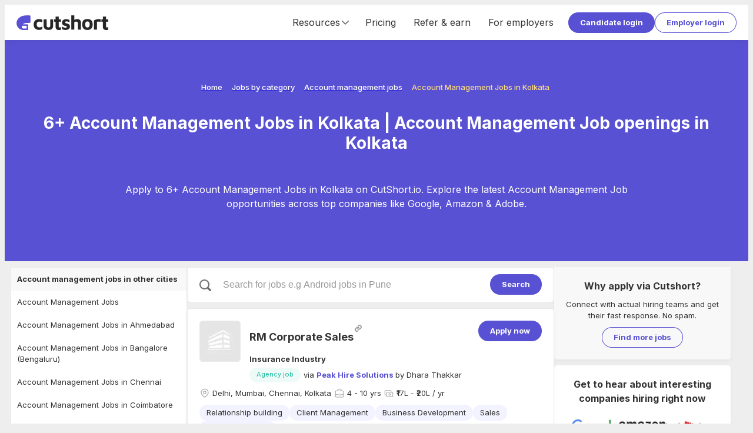

--- FILE ---
content_type: text/html; charset=utf-8
request_url: https://cutshort.io/jobs/account-management-jobs-in-kolkata
body_size: 31425
content:
<!DOCTYPE html><html lang="en"><head><link rel="icon" href="https://cdn.cutshort.io/public/images/new-icon.png" type="image/png"/><link rel="preload" as="image" imageSrcSet="/_next/image?url=https%3A%2F%2Fcdn.cutshort.io%2Fpublic%2Fimages%2Fnew_logo_full.png&amp;w=640&amp;q=75 640w, /_next/image?url=https%3A%2F%2Fcdn.cutshort.io%2Fpublic%2Fimages%2Fnew_logo_full.png&amp;w=750&amp;q=75 750w, /_next/image?url=https%3A%2F%2Fcdn.cutshort.io%2Fpublic%2Fimages%2Fnew_logo_full.png&amp;w=828&amp;q=75 828w, /_next/image?url=https%3A%2F%2Fcdn.cutshort.io%2Fpublic%2Fimages%2Fnew_logo_full.png&amp;w=1080&amp;q=75 1080w, /_next/image?url=https%3A%2F%2Fcdn.cutshort.io%2Fpublic%2Fimages%2Fnew_logo_full.png&amp;w=1200&amp;q=75 1200w, /_next/image?url=https%3A%2F%2Fcdn.cutshort.io%2Fpublic%2Fimages%2Fnew_logo_full.png&amp;w=1920&amp;q=75 1920w, /_next/image?url=https%3A%2F%2Fcdn.cutshort.io%2Fpublic%2Fimages%2Fnew_logo_full.png&amp;w=2048&amp;q=75 2048w, /_next/image?url=https%3A%2F%2Fcdn.cutshort.io%2Fpublic%2Fimages%2Fnew_logo_full.png&amp;w=3840&amp;q=75 3840w" imageSizes="100vw"/><title>6+ Account Management Jobs in Kolkata | Account Management Job openings in Kolkata | Cutshort</title><meta charSet="utf-8"/><meta http-equiv="X-UA-Compatible" content="IE=edge"/><meta name="viewport" id="viewport" content="width=device-width,initial-scale=1.0"/><meta itemProp="name" content="6+ Account Management Jobs in Kolkata | Account Management Job openings in Kolkata | Cutshort"/><meta property="og:title" content="6+ Account Management Jobs in Kolkata | Account Management Job openings in Kolkata | Cutshort"/><meta name="twitter:title" content="6+ Account Management Jobs in Kolkata | Account Management Job openings in Kolkata | Cutshort"/><meta itemProp="image" content="https://cdn.cutshort.io/public/images/og-new-logo-rect.jpg"/><meta property="og:image" content="https://cdn.cutshort.io/public/images/og-new-logo-rect.jpg"/><meta name="twitter:image" content="https://cdn.cutshort.io/public/images/og-new-logo-rect.jpg"/><meta property="og:url" content="https://cutshort.io/jobs/account-management-jobs-in-kolkata"/><meta property="og:site_name" content="6+ Account Management Jobs in Kolkata | Account Management Job openings in Kolkata | Cutshort"/><meta name="description" content="Apply to 6+ Account Management Jobs in Kolkata on CutShort.io. Explore the latest Account Management Job opportunities across top companies like Google, Amazon &amp; Adobe."/><meta itemProp="description" content="Apply to 6+ Account Management Jobs in Kolkata on CutShort.io. Explore the latest Account Management Job opportunities across top companies like Google, Amazon &amp; Adobe."/><meta property="og:description" content="Apply to 6+ Account Management Jobs in Kolkata on CutShort.io. Explore the latest Account Management Job opportunities across top companies like Google, Amazon &amp; Adobe."/><meta name="referrer" content="origin-when-cross-origin"/><meta name="twitter:card" content="summary"/><meta property="og:type" content="website"/><meta name="theme-color" content="#ccc"/><link rel="manifest" href="/manifest.json"/><script type="application/ld+json">{"@context":"https://schema.org","@type":"WebPage","name":"6+ Account Management Jobs in Kolkata | Account Management Job openings in Kolkata | Cutshort","url":"https://cutshort.io/jobs/account-management-jobs-in-kolkata","description":"Apply to 6+ Account Management Jobs in Kolkata on CutShort.io. Explore the latest Account Management Job opportunities across top companies like Google, Amazon & Adobe."}</script><script type="application/ld+json">{"@context":"https://schema.org","@type":"BreadcrumbList","itemListElement":[{"@type":"ListItem","position":1,"name":"Home","item":"https://cutshort.io/"},{"@type":"ListItem","position":2,"name":"Jobs by category","item":"https://cutshort.io/jobs"},{"@type":"ListItem","position":3,"name":"Account management jobs","item":"https://cutshort.io/jobs/account-management-jobs"},{"@type":"ListItem","position":4,"name":"Account Management Jobs in Kolkata"}]}</script><meta name="robots" content="index, follow"/><link rel="canonical" href="https://cutshort.io/jobs/account-management-jobs-in-kolkata"/><meta name="next-head-count" content="26"/><link rel="apple-touch-icon" href="/icon.png"/><link rel="apple-touch-icon" href="/logo-96x96.png"/><meta name="apple-mobile-web-app-status-bar" content="#5851D3"/><link rel="preload" href="https://cdnv2.cutshort.io/_next/static/media/e4af272ccee01ff0-s.p.woff2" as="font" type="font/woff2" crossorigin="anonymous" data-next-font="size-adjust"/><link rel="preload" href="https://cdnv2.cutshort.io/_next/static/css/017eae3e4c82b084.css" as="style"/><link rel="stylesheet" href="https://cdnv2.cutshort.io/_next/static/css/017eae3e4c82b084.css" data-n-g=""/><noscript data-n-css=""></noscript><script defer="" nomodule="" src="https://cdnv2.cutshort.io/_next/static/chunks/polyfills-c67a75d1b6f99dc8.js"></script><script src="https://cdnv2.cutshort.io/_next/static/chunks/webpack-1bb03e8e93b3b7d5.js" defer=""></script><script src="https://cdnv2.cutshort.io/_next/static/chunks/framework-debea9580d3b2095.js" defer=""></script><script src="https://cdnv2.cutshort.io/_next/static/chunks/main-74bd773780787942.js" defer=""></script><script src="https://cdnv2.cutshort.io/_next/static/chunks/pages/_app-7b8fd7667c182be1.js" defer=""></script><script src="https://cdnv2.cutshort.io/_next/static/chunks/5275-db37a716cf2b0d0f.js" defer=""></script><script src="https://cdnv2.cutshort.io/_next/static/chunks/5795-80279c3d0cac4e55.js" defer=""></script><script src="https://cdnv2.cutshort.io/_next/static/chunks/1132-2652848af76422c2.js" defer=""></script><script src="https://cdnv2.cutshort.io/_next/static/chunks/7034-608c7c631ebc8574.js" defer=""></script><script src="https://cdnv2.cutshort.io/_next/static/chunks/4975-86a709a16c231e30.js" defer=""></script><script src="https://cdnv2.cutshort.io/_next/static/chunks/5014-0af77af582a8d9e2.js" defer=""></script><script src="https://cdnv2.cutshort.io/_next/static/chunks/4186-53e806ff8048e7cb.js" defer=""></script><script src="https://cdnv2.cutshort.io/_next/static/chunks/2896-ff512bc1ebb161b3.js" defer=""></script><script src="https://cdnv2.cutshort.io/_next/static/chunks/pages/jobs/%5Bslug%5D-a363d2dc54687635.js" defer=""></script><script src="https://cdnv2.cutshort.io/_next/static/uHynBOQJiyIDIbTdvMH8R/_buildManifest.js" defer=""></script><script src="https://cdnv2.cutshort.io/_next/static/uHynBOQJiyIDIbTdvMH8R/_ssgManifest.js" defer=""></script><style data-styled="" data-styled-version="5.3.3">.iZCtBq{font-size:13px;}/*!sc*/
.iZCtvJ{font-size:18px;}/*!sc*/
.jjlZgR{font-size:var(--primary-font-size);}/*!sc*/
.iZCtwX{font-size:16px;}/*!sc*/
data-styled.g6[id="sc-b6704a4e-0"]{content:"iZCtBq,iZCtvJ,jjlZgR,iZCtwX,"}/*!sc*/
.foBLXx{!important;}/*!sc*/
.hUfTcC{color:var(--text-color);font-weight:bold;!important;}/*!sc*/
.fxGNKB{margin:0px 4px 0px 0px !important;}/*!sc*/
.dYreUz{font-weight:bold;margin:0px 0px 15px 0px !important;}/*!sc*/
.dywkQS{font-weight:bold;margin:0px 0px 10px 0px !important;}/*!sc*/
.bxIxLA{margin:0px 0px 10px 0px !important;}/*!sc*/
.crqGao{color:#fff;font-weight:bold;margin:0px 0px 20px 0px !important;}/*!sc*/
data-styled.g7[id="sc-b6704a4e-1"]{content:"foBLXx,hUfTcC,fxGNKB,dYreUz,dywkQS,bxIxLA,crqGao,"}/*!sc*/
.cCGhbz{color:var(--link-color);-webkit-text-decoration:none;text-decoration:none;font-weight:bold;cursor:pointer;}/*!sc*/
.cCGhbz:hover{-webkit-text-decoration:underline;text-decoration:underline;}/*!sc*/
data-styled.g8[id="sc-89b45c2f-0"]{content:"cCGhbz,"}/*!sc*/
.fERRrh{display:inline-block;}/*!sc*/
data-styled.g9[id="sc-89b45c2f-1"]{content:"elYchA,fERRrh,"}/*!sc*/
.hwKSIH{padding:8px 20px;color:#fff;cursor:pointer;border-radius:100px;position:relative;text-align:center;font:inherit;font-size:var(--primary-font-size);font-weight:bold;overflow:hidden;-webkit-text-decoration:none;text-decoration:none;outline:none;border:none;background:none;-webkit-appearance:none;-moz-appearance:none;appearance:none;-webkit-tap-highlight-color:transparent;background:var(--primary-element-background);!important;display:inline-block;vertical-align:top;}/*!sc*/
.hwKSIH:after{content:'';left:0;top:0;width:100%;height:100%;position:absolute;pointer-events:none;background:#fff;opacity:0;}/*!sc*/
.hwKSIH:hover:after{opacity:0.15;}/*!sc*/
.hVgPSD{padding:8px 20px;color:#fff;cursor:pointer;border-radius:100px;position:relative;text-align:center;font:inherit;font-size:var(--primary-font-size);font-weight:bold;overflow:hidden;-webkit-text-decoration:none;text-decoration:none;outline:none;border:none;background:none;-webkit-appearance:none;-moz-appearance:none;appearance:none;-webkit-tap-highlight-color:transparent;color:var(--secondary-element-color);box-shadow:0 0 0 1px var(--secondary-element-color) inset;!important;display:inline-block;vertical-align:top;}/*!sc*/
.hVgPSD:after{content:'';left:0;top:0;width:100%;height:100%;position:absolute;pointer-events:none;background:#fff;opacity:0;}/*!sc*/
.hVgPSD:after{background-color:rgba(0,0,0,0.2);}/*!sc*/
.hVgPSD:hover:after{opacity:0.15;}/*!sc*/
data-styled.g10[id="sc-8c2323fe-0"]{content:"hwKSIH,hVgPSD,"}/*!sc*/
.guGTdE{font-size:13px;line-height:20px;font-weight:500;color:var(--accent-base);}/*!sc*/
.gHNenN{font-size:13px;line-height:20px;font-weight:500;color:var(--white);}/*!sc*/
.iFtsRZ{font-size:28px;line-height:normal;text-align:center;font-weight:700;color:var(--white);}/*!sc*/
.clhXMu{font-size:16px;line-height:24px;text-align:center;font-weight:400;color:var(--white);}/*!sc*/
data-styled.g14[id="sc-5f227b52-0"]{content:"guGTdE,gHNenN,iFtsRZ,clhXMu,"}/*!sc*/
@footnote{display:none;}/*!sc*/
@page{margin:0cm;}/*!sc*/
#nprogress{pointer-events:none;}/*!sc*/
#nprogress .bar{background:#5851D3;position:fixed;z-index:1031;top:0;left:0;width:100%;height:2px;}/*!sc*/
#nprogress .peg{display:block;position:absolute;right:0;width:100px;height:100%;box-shadow:0 0 10px #5851D3,0 0 5px #5851D3;opacity:1;-webkit-transform:rotate(3deg) translate(0,-4px);-ms-transform:rotate(3deg) translate(0,-4px);transform:rotate(3deg) translate(0,-4px);}/*!sc*/
#nprogress .spinner{display:none;}/*!sc*/
#nprogress .spinner-icon{display:none;}/*!sc*/
.nprogress-custom-parent{overflow:hidden;position:relative;}/*!sc*/
.nprogress-custom-parent #nprogress .bar{position:absolute;}/*!sc*/
:root{--brand-color:#5851D3;--brand-dark-color:#4f49be;--brand-accent-color:#FFDE80;--brand-light-background:#f5f7ff;--body-background:#eeeeee;--text-color:#333;--line-height:1.5;--title-font-size:18px;--sub-title-font-size:16px;--primary-font-size:13px;--secondary-font-size:11px;--font-family:'Inter',sans-serif;--success-color:#79b22b;--success-light-background:#f2f8ea;--error-color:#cc3f0c;--error-light-background:#faece7;--warning-color:#f3c316;--warning-light-background:#fdf5d8;--primary-element-background:#5851D3;--secondary-element-color:#5851D3;--link-color:#5851D3;--subtle-text-color:#999;--subtle-border-color:#eaeaea;--dark-border-color:#ccc;--disabled-text-color:#ccc;--disabled-background:#f5f5f5;--highlight-color:#fef5ec;--special-section-dark-background:#f8f8f8;--special-section-background:#fafafa;--hover-background:#f5f5f5;--hover-light-background:#f8f8f8;--pill-background:#f3f2ff;--ka-pill-background:#edf6fc;--unauth-content-width:1300px;--white-background:#ffffff;}/*!sc*/
*:where(:not(.prose *):not(iframe,canvas,img,svg,video):not(svg *,symbol *)){all:unset;display:revert;}/*!sc*/
*,*::before,*::after{box-sizing:border-box;}/*!sc*/
a,button{cursor:revert;}/*!sc*/
img{max-width:100%;}/*!sc*/
table{border-collapse:collapse;}/*!sc*/
textarea{white-space:revert;}/*!sc*/
meter{-webkit-appearance:revert;-webkit-appearance:revert;-moz-appearance:revert;appearance:revert;}/*!sc*/
::-webkit-input-placeholder{color:unset;}/*!sc*/
::-moz-placeholder{color:unset;}/*!sc*/
:-ms-input-placeholder{color:unset;}/*!sc*/
::placeholder{color:unset;}/*!sc*/
:where([hidden]){display:none;}/*!sc*/
:where([contenteditable]){-moz-user-modify:read-write;-webkit-user-modify:read-write;overflow-wrap:break-word;-webkit-line-break:after-white-space;}/*!sc*/
:where([draggable="true"]){-webkit-user-drag:element;}/*!sc*/
body{line-height:var(--line-height);color:var(--text-color);font-size:var(--primary-font-size);background-color:var(--body-background);}/*!sc*/
iframe{display:block;border:none;outline:none;}/*!sc*/
input,textarea{line-height:var(--line-height);color:var(--text-color);font-size:var(--primary-font-size);}/*!sc*/
input:focus,textarea:focus{outline:none;}/*!sc*/
input[placeholder]{text-overflow:ellipsis;}/*!sc*/
::-webkit-input-placeholder{line-height:var(--line-height);font-size:inherit;overflow:hidden;opacity:.5;}/*!sc*/
::-moz-placeholder{line-height:var(--line-height);font-size:inherit;overflow:hidden;opacity:.5;}/*!sc*/
:-ms-input-placeholder{line-height:var(--line-height);font-size:inherit;overflow:hidden;opacity:.5;}/*!sc*/
::placeholder{line-height:var(--line-height);font-size:inherit;overflow:hidden;opacity:.5;}/*!sc*/
@media screen and (min-width:768px){*::-webkit-scrollbar{width:14px;height:14px;}*::-webkit-scrollbar-track{background-color:rgba(0,0,0,.03);}*::-webkit-scrollbar-thumb{background-color:#c2c2c2;border-radius:8px;border:3px solid transparent;background-clip:padding-box;}*::-webkit-scrollbar-button{background-color:#7c2929;display:none;}*::-webkit-scrollbar-corner{background-color:rgba(0,0,0,0);}}/*!sc*/
html,body{height:100%;}/*!sc*/
.prevent-pull-to-refresh{overflow:hidden;}/*!sc*/
#__next{overflow:auto;height:100%;display:-webkit-box;display:-webkit-flex;display:-ms-flexbox;display:flex;-webkit-flex-direction:column;-ms-flex-direction:column;flex-direction:column;}/*!sc*/
#lite-main-root{height:100%;}/*!sc*/
input,textarea,select,div,iframe,a{outline:none;}/*!sc*/
body:not(.using-mouse) *:focus{box-shadow:0 0 0 3px rgba(52,152,219,.2);outline:none;}/*!sc*/
.styledLink{color:var(--link-color);-webkit-text-decoration:none;text-decoration:none;font-weight:bold;cursor:pointer;}/*!sc*/
.styledLink:hover{-webkit-text-decoration:underline;text-decoration:underline;}/*!sc*/
.prose p{margin:0;}/*!sc*/
.image-rounded-3{border-radius:3px;}/*!sc*/
.grecaptcha-badge{display:none;}/*!sc*/
@media print{html,body,#__next{height:100%;overflow:visible;}a[href]:after{content:none !important;}img[src]:after{content:none !important;}body{zoom:80%;padding:1cm;background:#fff;-webkit-scrollbar-color:rgba(0,0,0,0) rgba(0,0,0,0);-moz-scrollbar-color:rgba(0,0,0,0) rgba(0,0,0,0);-ms-scrollbar-color:rgba(0,0,0,0) rgba(0,0,0,0);scrollbar-color:rgba(0,0,0,0) rgba(0,0,0,0);}*::-webkit-scrollbar{display:none;}.show_in_print{display:block;}.hide_in_print{display:none;}.content_container_wrapper{padding:0;}.box_shadow,.box_shadow_hard{box-shadow:none;border:1px solid #eee;}}/*!sc*/
:root{--accent-light :#fef5ec;--accent-base :#ffde80;--brand-lightest :#f5f7ff;--brand-lightest-hover :#ebefff;--brand-light :#736dda;--brand-base :#5851d3;--brand-dark :#4a44b1;--grey-1 :#fafafa;--grey-2 :#f5f5f5;--grey-3 :#eaeaea;--grey-4 :#e0e0e0;--grey-5 :#d8d8d8;--grey-6 :#cccccc;--grey-7 :#999999;--grey-8 :#666666;--grey-9 :#333333;--grey-10 :#222222;--success-light :#f2f8ea;--success-base :#79b22b;--warning-light :#fdf5d8;--warning-base :#f3c316;--warning-dark :#f6ad28;--danger-light :#faece7;--danger-base :#cc3f0c;--info-light :#d8e7fd;--info-base :#084298;--blue-lightest :#edf6fc;--white :#ffffff;--black :#000000;--teal-base :#1abc9c;--shadow-xs :0px 3px 9px -1px rgba(0,0,0,0.05);--shadow-sm :0px 2px 20px -2px rgba(0,0,0,0.08);--shadow-base :0px 3px 25px -3px rgba(0,0,0,0.13);--shadow-lg :0px 3px 20px rgba(0,0,0,0.1);--shadow-xl :0px 10px 25px 15px rgba(0,0,0,0.11);--hover-background :#f5f5f5;--hover-light-background :#f8f8f8;--text-base :13px;--line-height-base :1.5;}/*!sc*/
*:where(:not(.prose *):not(iframe,canvas,img,svg,video):not(svg *,symbol *)){all:unset;display:revert;}/*!sc*/
*,*::before,*::after{box-sizing:border-box;}/*!sc*/
a,button{cursor:revert;}/*!sc*/
img{max-width:100%;}/*!sc*/
table{border-collapse:collapse;}/*!sc*/
textarea{white-space:revert;}/*!sc*/
meter{-webkit-appearance:revert;-webkit-appearance:revert;-moz-appearance:revert;appearance:revert;}/*!sc*/
::-webkit-input-placeholder{color:unset;}/*!sc*/
::-moz-placeholder{color:unset;}/*!sc*/
:-ms-input-placeholder{color:unset;}/*!sc*/
::placeholder{color:unset;}/*!sc*/
:where([hidden]){display:none;}/*!sc*/
:where([contenteditable]){-moz-user-modify:read-write;-webkit-user-modify:read-write;overflow-wrap:break-word;-webkit-line-break:after-white-space;}/*!sc*/
:where([draggable="true"]){-webkit-user-drag:element;}/*!sc*/
body{line-height:var(--line-height-base);color:var(--text-color);font-size:var(--text-base);background-color:var(--body-background);}/*!sc*/
iframe{display:block;border:none;outline:none;}/*!sc*/
input,textarea{line-height:var(--line-height-base);color:var(--text-color);font-size:var(--text-base);}/*!sc*/
input:focus,textarea:focus{outline:none;}/*!sc*/
input[placeholder]{text-overflow:ellipsis;}/*!sc*/
::-webkit-input-placeholder{line-height:var(--line-height-base);font-size:inherit;overflow:hidden;opacity:.5;}/*!sc*/
::-moz-placeholder{line-height:var(--line-height-base);font-size:inherit;overflow:hidden;opacity:.5;}/*!sc*/
:-ms-input-placeholder{line-height:var(--line-height-base);font-size:inherit;overflow:hidden;opacity:.5;}/*!sc*/
::placeholder{line-height:var(--line-height-base);font-size:inherit;overflow:hidden;opacity:.5;}/*!sc*/
@media screen and (min-width:768px){*::-webkit-scrollbar{width:14px;height:14px;}*::-webkit-scrollbar-track{background-color:rgba(0,0,0,.03);}*::-webkit-scrollbar-thumb{background-color:#c2c2c2;border-radius:8px;border:3px solid transparent;background-clip:padding-box;}*::-webkit-scrollbar-button{background-color:#7c2929;display:none;}*::-webkit-scrollbar-corner{background-color:rgba(0,0,0,0);}}/*!sc*/
data-styled.g15[id="sc-global-eaFTRA1"]{content:"sc-global-eaFTRA1,"}/*!sc*/
.jxKBUc{border-bottom:1px solid #f0f0f0;border-right:1px solid #f0f0f0;}/*!sc*/
data-styled.g17[id="sc-3b9ce420-0"]{content:"jxKBUc,"}/*!sc*/
.kZodom{margin:0px 0px 20px 0px !important;opacity:0.1;}/*!sc*/
data-styled.g18[id="sc-3b9ce420-1"]{content:"kZodom,"}/*!sc*/
.nANWp{margin-bottom:10px;}/*!sc*/
.nANWp a{color:#fff;font-weight:normal;}/*!sc*/
data-styled.g19[id="sc-ab5b712c-0"]{content:"nANWp,"}/*!sc*/
.iVdvkT{-webkit-flex:1 1 auto;-ms-flex:1 1 auto;flex:1 1 auto;min-width:0;min-height:0;-webkit-flex-basis:33.33%;-ms-flex-preferred-size:33.33%;flex-basis:33.33%;padding-bottom:30px;}/*!sc*/
@media screen and (max-width:1100px){.iVdvkT{-webkit-flex-basis:50%;-ms-flex-preferred-size:50%;flex-basis:50%;}}/*!sc*/
@media screen and (max-width:700px){.iVdvkT{display:block;}}/*!sc*/
data-styled.g20[id="sc-ab5b712c-1"]{content:"iVdvkT,"}/*!sc*/
.gfOGPY{height:18px;width:18px;display:-webkit-box;display:-webkit-flex;display:-ms-flexbox;display:flex;-webkit-align-items:center;-webkit-box-align:center;-ms-flex-align:center;align-items:center;-webkit-box-pack:center;-webkit-justify-content:center;-ms-flex-pack:center;justify-content:center;display:-webkit-inline-box;display:-webkit-inline-flex;display:-ms-inline-flexbox;display:inline-flex;color:#666;}/*!sc*/
.gfOGPY svg{height:100%;width:100%;}/*!sc*/
.gfOGPY > svg:not([stroke-width]){stroke-width:2;}/*!sc*/
.bBxOlT{height:18px;width:18px;display:-webkit-box;display:-webkit-flex;display:-ms-flexbox;display:flex;-webkit-align-items:center;-webkit-box-align:center;-ms-flex-align:center;align-items:center;-webkit-box-pack:center;-webkit-justify-content:center;-ms-flex-pack:center;justify-content:center;display:-webkit-inline-box;display:-webkit-inline-flex;display:-ms-inline-flexbox;display:inline-flex;color:#666;}/*!sc*/
.bBxOlT svg{height:100%;width:100%;}/*!sc*/
.bBxOlT > svg{stroke-width:1.5;}/*!sc*/
.bNSpwE{height:14px;width:14px;display:-webkit-box;display:-webkit-flex;display:-ms-flexbox;display:flex;-webkit-align-items:center;-webkit-box-align:center;-ms-flex-align:center;align-items:center;-webkit-box-pack:center;-webkit-justify-content:center;-ms-flex-pack:center;justify-content:center;display:-webkit-inline-box;display:-webkit-inline-flex;display:-ms-inline-flexbox;display:inline-flex;color:#666;}/*!sc*/
.bNSpwE svg{height:100%;width:100%;}/*!sc*/
.bNSpwE > svg:not([stroke-width]){stroke-width:2;}/*!sc*/
data-styled.g21[id="sc-8dacb9de-0"]{content:"gfOGPY,bBxOlT,bNSpwE,"}/*!sc*/
.ecqrWm{background:#222;color:#fff;position:relative;}/*!sc*/
data-styled.g22[id="sc-e317c4cc-0"]{content:"ecqrWm,"}/*!sc*/
.bsonkh{width:var(--unauth-content-width);margin:0 auto;max-width:100%;padding:40px 20px;}/*!sc*/
data-styled.g23[id="sc-e317c4cc-1"]{content:"bsonkh,"}/*!sc*/
.kywpEg{display:-webkit-box;display:-webkit-flex;display:-ms-flexbox;display:flex;-webkit-flex-wrap:wrap;-ms-flex-wrap:wrap;flex-wrap:wrap;}/*!sc*/
@media screen and (max-width:700px){.kywpEg{display:block;}}/*!sc*/
data-styled.g24[id="sc-e317c4cc-2"]{content:"kywpEg,"}/*!sc*/
.jEFllD{display:-webkit-box;display:-webkit-flex;display:-ms-flexbox;display:flex;-webkit-flex-wrap:wrap;-ms-flex-wrap:wrap;flex-wrap:wrap;}/*!sc*/
data-styled.g25[id="sc-e317c4cc-3"]{content:"jEFllD,"}/*!sc*/
.SsYtY{display:inline-block;vertical-align:top;margin:0 10px 5px 0;}/*!sc*/
.SsYtY a{color:#fff;font-weight:normal;}/*!sc*/
data-styled.g26[id="sc-e317c4cc-4"]{content:"SsYtY,"}/*!sc*/
.kWalAC{display:-webkit-box;display:-webkit-flex;display:-ms-flexbox;display:flex;margin-top:5px;-webkit-flex-shrink:0;-ms-flex-negative:0;flex-shrink:0;}/*!sc*/
.kWalAC a{display:inline-block;margin-right:10px;}/*!sc*/
data-styled.g27[id="sc-e317c4cc-5"]{content:"kWalAC,"}/*!sc*/
.ftguHO{display:-webkit-box;display:-webkit-flex;display:-ms-flexbox;display:flex;-webkit-align-items:center;-webkit-box-align:center;-ms-flex-align:center;align-items:center;-webkit-box-pack:justify;-webkit-justify-content:space-between;-ms-flex-pack:justify;justify-content:space-between;}/*!sc*/
@media (max-width:854px){.ftguHO{display:block;}}/*!sc*/
data-styled.g28[id="sc-e317c4cc-6"]{content:"ftguHO,"}/*!sc*/
.cFKRwY{position:relative;height:15px;width:100%;}/*!sc*/
.imcDkh{position:relative;height:10px;width:100%;}/*!sc*/
data-styled.g30[id="sc-b0aed51f-0"]{content:"cFKRwY,imcDkh,"}/*!sc*/
.ciLipX{background:#fff;padding:20px;border-radius:5px;box-shadow:0 3px 9px -1px rgba(0,0,0,0.05);!important;}/*!sc*/
@media (max-width:576px){.ciLipX{padding:15px;}}/*!sc*/
data-styled.g40[id="sc-8f06d440-0"]{content:"ciLipX,"}/*!sc*/
.kicxqV{display:-webkit-box;display:-webkit-flex;display:-ms-flexbox;display:flex;-webkit-align-items:center;-webkit-box-align:center;-ms-flex-align:center;align-items:center;-webkit-align-self:stretch;-ms-flex-item-align:stretch;align-self:stretch;font-size:16px;}/*!sc*/
@media (max-width:854px){.kicxqV{display:none;}}/*!sc*/
.kicxqV a{display:-webkit-box;display:-webkit-flex;display:-ms-flexbox;display:flex;-webkit-align-items:center;-webkit-box-align:center;-ms-flex-align:center;align-items:center;-webkit-text-decoration:none;text-decoration:none;color:var(--text-color);padding:0 15px;font-weight:inherit;-webkit-align-self:stretch;-ms-flex-item-align:stretch;align-self:stretch;}/*!sc*/
.kicxqV a:hover{-webkit-text-decoration:none;text-decoration:none;background:var(--hover-background);}/*!sc*/
data-styled.g45[id="sc-18906972-0"]{content:"kicxqV,"}/*!sc*/
.hsxmxS{-webkit-align-self:stretch;-ms-flex-item-align:stretch;align-self:stretch;display:-webkit-box;display:-webkit-flex;display:-ms-flexbox;display:flex;-webkit-align-items:center;-webkit-box-align:center;-ms-flex-align:center;align-items:center;-webkit-box-pack:center;-webkit-justify-content:center;-ms-flex-pack:center;justify-content:center;padding:0 10px;cursor:pointer;}/*!sc*/
.hsxmxS:hover{-webkit-text-decoration:none;text-decoration:none;background:var(--hover-background);}/*!sc*/
data-styled.g46[id="sc-18906972-1"]{content:"hsxmxS,"}/*!sc*/
.hFuDcf{display:-webkit-box;display:-webkit-flex;display:-ms-flexbox;display:flex;-webkit-align-items:center;-webkit-box-align:center;-ms-flex-align:center;align-items:center;-webkit-box-pack:center;-webkit-justify-content:center;-ms-flex-pack:center;justify-content:center;gap:10px;-webkit-align-self:stretch;-ms-flex-item-align:stretch;align-self:stretch;}/*!sc*/
data-styled.g47[id="sc-18906972-2"]{content:"hFuDcf,"}/*!sc*/
.eEUcmJ{cursor:pointer;position:relative;height:30px;width:20px;display:none;margin:0 10px;-webkit-transform:scale(1,1);-webkit-transform:scale(1,1);-ms-transform:scale(1,1);transform:scale(1,1);}/*!sc*/
@media (max-width:854px){.eEUcmJ{display:block;}}/*!sc*/
data-styled.g50[id="sc-28583289-0"]{content:"eEUcmJ,"}/*!sc*/
.jbUZwi{position:absolute;height:100%;width:100%;top:0;left:0;}/*!sc*/
data-styled.g51[id="sc-28583289-1"]{content:"jbUZwi,"}/*!sc*/
.hrhNPV{top:6px;width:20px;height:3px;border-radius:5px;left:0px;background:#5851d3;position:absolute;}/*!sc*/
data-styled.g52[id="sc-28583289-2"]{content:"hrhNPV,"}/*!sc*/
.iMTDkt{top:50%;margin-top:-1px;width:20px;height:3px;border-radius:5px;left:0px;background:#5851d3;position:absolute;}/*!sc*/
data-styled.g53[id="sc-28583289-3"]{content:"iMTDkt,"}/*!sc*/
.dgWWas{bottom:5px;width:20px;height:3px;border-radius:5px;left:0px;background:#5851d3;position:absolute;}/*!sc*/
data-styled.g54[id="sc-28583289-4"]{content:"dgWWas,"}/*!sc*/
.hvtzKy{position:fixed;z-index:20;top:0;left:0;width:0;height:100%;}/*!sc*/
data-styled.g55[id="sc-d80d5c0e-0"]{content:"hvtzKy,"}/*!sc*/
.cDNUVf{position:fixed;left:-100%;top:0;width:100vw;height:100%;background:rgba(0,0,0,0.5);z-index:1;opacity:0;-webkit-transition:opacity 0.4s cubic-bezier(0.395,0.235,0.025,0.99);transition:opacity 0.4s cubic-bezier(0.395,0.235,0.025,0.99);}/*!sc*/
data-styled.g56[id="sc-d80d5c0e-1"]{content:"cDNUVf,"}/*!sc*/
.fTdlxV{width:250px;height:100%;z-index:2;position:relative;display:-webkit-box;display:-webkit-flex;display:-ms-flexbox;display:flex;-webkit-flex-direction:column;-ms-flex-direction:column;flex-direction:column;background-color:var(--brand-color);-webkit-transform:translate3d(-260px,0,0);-ms-transform:translate3d(-260px,0,0);transform:translate3d(-260px,0,0);-webkit-transition:-webkit-transform 0.4s cubic-bezier(0.395,0.235,0.025,0.99);-webkit-transition:transform 0.4s cubic-bezier(0.395,0.235,0.025,0.99);transition:transform 0.4s cubic-bezier(0.395,0.235,0.025,0.99);}/*!sc*/
data-styled.g57[id="sc-d80d5c0e-2"]{content:"fTdlxV,"}/*!sc*/
.ebxa-dt{padding:10px;color:#fff;display:block;cursor:pointer;position:relative;-webkit-text-decoration:none;text-decoration:none;font-size:var(--primary-font-size);font-weight:400;display:-webkit-box;display:-webkit-flex;display:-ms-flexbox;display:flex;-webkit-align-items:center;-webkit-box-align:center;-ms-flex-align:center;align-items:center;gap:10px;overflow:hidden;text-overflow:ellipsis;white-space:nowrap;}/*!sc*/
.ebxa-dt:hover{-webkit-text-decoration:none;text-decoration:none;}/*!sc*/
data-styled.g58[id="sc-d80d5c0e-3"]{content:"ebxa-dt,"}/*!sc*/
.Nuapl{background:#fff;box-shadow:0 3px 9px -1px rgba(0,0,0,0.05);position:-webkit-sticky;position:sticky;top:0;z-index:15;}/*!sc*/
data-styled.g59[id="sc-bba18df7-0"]{content:"Nuapl,"}/*!sc*/
.eFShgB{display:-webkit-box;display:-webkit-flex;display:-ms-flexbox;display:flex;-webkit-align-items:center;-webkit-box-align:center;-ms-flex-align:center;align-items:center;height:60px;padding:0 20px;width:var(--unauth-content-width);margin:0 auto;max-width:100%;}/*!sc*/
@media screen and (max-width:854px){.eFShgB{padding:0 10px 0 0px;}.eFShgB button{padding:5px 15px;}}/*!sc*/
data-styled.g60[id="sc-bba18df7-1"]{content:"eFShgB,"}/*!sc*/
.iUiaIs{-webkit-flex-shrink:0;-ms-flex-negative:0;flex-shrink:0;position:relative;width:156px;height:25px;margin-right:auto;}/*!sc*/
@media (max-width:854px){.iUiaIs{width:120px;height:30px;}}/*!sc*/
@media (max-width:576px){.iUiaIs{width:30px;}}/*!sc*/
data-styled.g61[id="sc-bba18df7-2"]{content:"iUiaIs,"}/*!sc*/
.kMasXM{display:-webkit-box;display:-webkit-flex;display:-ms-flexbox;display:flex;-webkit-align-items:center;-webkit-box-align:center;-ms-flex-align:center;align-items:center;gap:10px;margin-left:10px;}/*!sc*/
data-styled.g62[id="sc-bba18df7-3"]{content:"kMasXM,"}/*!sc*/
.cblsfT{position:relative;overflow:hidden;}/*!sc*/
data-styled.g63[id="sc-732c6605-0"]{content:"cblsfT,"}/*!sc*/
.dtLiWE{width:20px;height:20px;border-radius:50%;}/*!sc*/
data-styled.g64[id="sc-732c6605-1"]{content:"dtLiWE,"}/*!sc*/
.fKMfOc{display:-webkit-box;display:-webkit-flex;display:-ms-flexbox;display:flex;-webkit-flex-direction:column;-ms-flex-direction:column;flex-direction:column;height:100%;}/*!sc*/
data-styled.g72[id="sc-75e92f35-0"]{content:"fKMfOc,"}/*!sc*/
.jlVsey{-webkit-flex:1 1 auto;-ms-flex:1 1 auto;flex:1 1 auto;overflow-y:auto;}/*!sc*/
data-styled.g73[id="sc-75e92f35-1"]{content:"jlVsey,"}/*!sc*/
.gVHllm{background:transparent;font-weight:400;font-family:inherit;font-size:inherit;display:-webkit-inline-box;display:-webkit-inline-flex;display:-ms-inline-flexbox;display:inline-flex;-webkit-align-items:center;-webkit-box-align:center;-ms-flex-align:center;align-items:center;-webkit-box-pack:center;-webkit-justify-content:center;-ms-flex-pack:center;justify-content:center;position:relative;-webkit-tap-highlight-color:transparent;outline:0;border:0;cursor:pointer;-webkit-user-select:none;-moz-user-select:none;-ms-user-select:none;user-select:none;vertical-align:middle;-webkit-appearance:none;-moz-appearance:none;appearance:none;-webkit-text-decoration:none;text-decoration:none;text-transform:none;padding:0;cursor:auto;padding:4px 12px;border-radius:100px;background:#f3f2ff;display:-webkit-inline-box;display:-webkit-inline-flex;display:-ms-inline-flexbox;display:inline-flex;-webkit-align-items:center;-webkit-box-align:center;-ms-flex-align:center;align-items:center;vertical-align:top;gap:4px;}/*!sc*/
data-styled.g226[id="sc-60b7a349-0"]{content:"gVHllm,"}/*!sc*/
.lojznf{display:-webkit-inline-box;display:-webkit-inline-flex;display:-ms-inline-flexbox;display:inline-flex;-webkit-align-items:center;-webkit-box-align:center;-ms-flex-align:center;align-items:center;-webkit-flex:1 1 auto;-ms-flex:1 1 auto;flex:1 1 auto;min-width:0;min-height:0;gap:5px;}/*!sc*/
data-styled.g227[id="sc-60b7a349-1"]{content:"lojznf,"}/*!sc*/
.bqkxdp{padding:10px;border-radius:5px;width:100%;border:1px solid var(--subtle-border-color);line-height:1;}/*!sc*/
data-styled.g265[id="sc-6cb91651-0"]{content:"bqkxdp,"}/*!sc*/
.cFInLX{border:none;padding :10px;}/*!sc*/
data-styled.g266[id="sc-6cb91651-1"]{content:"cFInLX,"}/*!sc*/
.kGcDss{width:100%;border:none;border-radius:5px;background:#fff;}/*!sc*/
data-styled.g294[id="sc-1dbf5622-0"]{content:"kGcDss,"}/*!sc*/
.cVigrS{border-radius:5px;width:100%;min-width:0px;cursor:pointer;padding:10px;}/*!sc*/
.cVigrS:hover{background:var(--hover-background);}/*!sc*/
data-styled.g295[id="sc-1dbf5622-1"]{content:"cVigrS,"}/*!sc*/
.etwsmy{display:-webkit-box;display:-webkit-flex;display:-ms-flexbox;display:flex;-webkit-align-items:center;-webkit-box-align:center;-ms-flex-align:center;align-items:center;-webkit-box-pack:justify;-webkit-justify-content:space-between;-ms-flex-pack:justify;justify-content:space-between;}/*!sc*/
data-styled.g296[id="sc-1dbf5622-2"]{content:"etwsmy,"}/*!sc*/
.jexbKC{width:18px;height:18px;-webkit-flex-shrink:0;-ms-flex-negative:0;flex-shrink:0;cursor:pointer;margin:auto 0;-webkit-transform:0;-ms-transform:0;transform:0;}/*!sc*/
data-styled.g297[id="sc-1dbf5622-3"]{content:"jexbKC,"}/*!sc*/
.jqfryu{max-height:300px;overflow:hidden;-webkit-transition:max-height 0.3s ease;transition:max-height 0.3s ease;text-align:left;padding-top:0px !important;}/*!sc*/
.dKyIEp{max-height:0px;overflow:hidden;-webkit-transition:max-height 0.3s ease;transition:max-height 0.3s ease;text-align:left;padding-top:0px !important;}/*!sc*/
data-styled.g298[id="sc-1dbf5622-4"]{content:"jqfryu,dKyIEp,"}/*!sc*/
.A-dsTn{margin:0px;margin-top:0px;}/*!sc*/
data-styled.g299[id="sc-1dbf5622-5"]{content:"A-dsTn,"}/*!sc*/
.yVgpv{padding:3px 12px 5px;font-size:11px;background:rgba(26,188,156,0.08);color:rgba(26,188,156,1);border-radius:100px;line-height:1.5;position:relative;display:inline-block;}/*!sc*/
data-styled.g494[id="sc-75782f6c-0"]{content:"yVgpv,"}/*!sc*/
.jtrCKl{margin:0px 5px 0px 0px !important;}/*!sc*/
data-styled.g495[id="sc-75782f6c-1"]{content:"jtrCKl,"}/*!sc*/
.dREZtL{display:-webkit-box;display:-webkit-flex;display:-ms-flexbox;display:flex;-webkit-align-items:center;-webkit-box-align:center;-ms-flex-align:center;align-items:center;!important;}/*!sc*/
data-styled.g503[id="sc-c5017205-0"]{content:"dREZtL,"}/*!sc*/
.ijntYc{-webkit-flex-shrink:0;-ms-flex-negative:0;flex-shrink:0;margin-right:10px;opacity:0.6;width:18px;height:18px;}/*!sc*/
data-styled.g504[id="sc-c5017205-1"]{content:"ijntYc,"}/*!sc*/
.jEsvIv{padding:0;overflow:hidden;border:1px solid var(--subtle-border-color);border-radius:5px;text-align:left;max-width:1200px;width:100%;margin:0 auto;position:relative;}/*!sc*/
data-styled.g506[id="sc-61a153a7-0"]{content:"jEsvIv,"}/*!sc*/
.eKnbrR{display:-webkit-box;display:-webkit-flex;display:-ms-flexbox;display:flex;-webkit-flex-direction:column;-ms-flex-direction:column;flex-direction:column;padding:20px;}/*!sc*/
@media screen and (max-width:700px){.eKnbrR{display:block;}}/*!sc*/
@media (max-width:576px){.eKnbrR{padding:12px;}}/*!sc*/
data-styled.g507[id="sc-61a153a7-1"]{content:"eKnbrR,"}/*!sc*/
.lobLff{display:-webkit-box;display:-webkit-flex;display:-ms-flexbox;display:flex;}/*!sc*/
data-styled.g508[id="sc-61a153a7-2"]{content:"lobLff,"}/*!sc*/
.frWmnW{-webkit-flex:1 1 auto;-ms-flex:1 1 auto;flex:1 1 auto;min-width:0;min-height:0;}/*!sc*/
data-styled.g509[id="sc-61a153a7-3"]{content:"frWmnW,"}/*!sc*/
.igYZbD{display:-webkit-box;display:-webkit-flex;display:-ms-flexbox;display:flex;gap:10px;-webkit-align-items:center;-webkit-box-align:center;-ms-flex-align:center;align-items:center;-webkit-box-pack:end;-webkit-justify-content:flex-end;-ms-flex-pack:end;justify-content:flex-end;-webkit-flex-shrink:0;-ms-flex-negative:0;flex-shrink:0;margin-bottom:20px;}/*!sc*/
data-styled.g511[id="sc-61a153a7-5"]{content:"igYZbD,"}/*!sc*/
.iYXKrp{display:-webkit-box;display:-webkit-flex;display:-ms-flexbox;display:flex;-webkit-flex-direction:column;-ms-flex-direction:column;flex-direction:column;-webkit-align-items:flex-end;-webkit-box-align:flex-end;-ms-flex-align:flex-end;align-items:flex-end;-webkit-flex-shrink:0;-ms-flex-negative:0;flex-shrink:0;}/*!sc*/
data-styled.g512[id="sc-61a153a7-6"]{content:"iYXKrp,"}/*!sc*/
.aGAxA{background:transparent;font-weight:400;font-family:inherit;font-size:inherit;display:-webkit-inline-box;display:-webkit-inline-flex;display:-ms-inline-flexbox;display:inline-flex;-webkit-align-items:center;-webkit-box-align:center;-ms-flex-align:center;align-items:center;-webkit-box-pack:center;-webkit-justify-content:center;-ms-flex-pack:center;justify-content:center;position:relative;-webkit-tap-highlight-color:transparent;outline:0;border:0;cursor:pointer;-webkit-user-select:none;-moz-user-select:none;-ms-user-select:none;user-select:none;vertical-align:middle;-webkit-appearance:none;-moz-appearance:none;appearance:none;-webkit-text-decoration:none;text-decoration:none;text-transform:none;padding:0;width:16px;height:16px;margin:5px 5px 0 0;}/*!sc*/
data-styled.g515[id="sc-61a153a7-9"]{content:"aGAxA,"}/*!sc*/
.jyVsWk{display:-webkit-box;display:-webkit-flex;display:-ms-flexbox;display:flex;}/*!sc*/
data-styled.g516[id="sc-61a153a7-10"]{content:"jyVsWk,"}/*!sc*/
.ccjsIZ{-webkit-flex-shrink:0;-ms-flex-negative:0;flex-shrink:0;margin-right:15px;}/*!sc*/
@media screen and (max-width:700px){.ccjsIZ{margin-right:10px;}}/*!sc*/
.ccjsIZ img{border-radius:5px;border:1px solid #eaeaea !important;}/*!sc*/
data-styled.g517[id="sc-61a153a7-11"]{content:"ccjsIZ,"}/*!sc*/
.OqDYD{-webkit-flex:1 1 auto;-ms-flex:1 1 auto;flex:1 1 auto;min-width:0;min-height:0;-webkit-flex-wrap:wrap;-ms-flex-wrap:wrap;flex-wrap:wrap;}/*!sc*/
data-styled.g518[id="sc-61a153a7-12"]{content:"OqDYD,"}/*!sc*/
.izKZNn{display:-webkit-box;display:-webkit-flex;display:-ms-flexbox;display:flex;gap:5px;}/*!sc*/
data-styled.g519[id="sc-61a153a7-13"]{content:"izKZNn,"}/*!sc*/
.dIKnux{color:var(--text-color);}/*!sc*/
.dIKnux:hover{color:#000;-webkit-text-decoration:none;text-decoration:none;}/*!sc*/
data-styled.g520[id="sc-61a153a7-14"]{content:"dIKnux,"}/*!sc*/
.fKsYFr{display:-webkit-box;display:-webkit-flex;display:-ms-flexbox;display:flex;-webkit-align-items:center;-webkit-box-align:center;-ms-flex-align:center;align-items:center;-webkit-flex-wrap:wrap;-ms-flex-wrap:wrap;flex-wrap:wrap;gap:5px;}/*!sc*/
@media (max-width:576px){.fKsYFr{-webkit-flex-direction:column;-ms-flex-direction:column;flex-direction:column;-webkit-align-items:flex-start;-webkit-box-align:flex-start;-ms-flex-align:flex-start;align-items:flex-start;}}/*!sc*/
data-styled.g521[id="sc-61a153a7-15"]{content:"fKsYFr,"}/*!sc*/
.fOCMEL{display:block;}/*!sc*/
data-styled.g525[id="sc-61a153a7-19"]{content:"fOCMEL,"}/*!sc*/
.lfkCpY{display:-webkit-box;display:-webkit-flex;display:-ms-flexbox;display:flex;-webkit-flex-wrap:wrap;-ms-flex-wrap:wrap;flex-wrap:wrap;-webkit-align-items:center;-webkit-box-align:center;-ms-flex-align:center;align-items:center;gap:5px;}/*!sc*/
data-styled.g526[id="sc-61a153a7-20"]{content:"lfkCpY,"}/*!sc*/
.bDJDmh{font-size:13px;color:var(--brand-color);font-weight:bold;cursor:pointer;display:contents;}/*!sc*/
@media (max-width:576px){.bDJDmh{display:inline-block;padding:5px;}}/*!sc*/
data-styled.g527[id="sc-61a153a7-21"]{content:"bDJDmh,"}/*!sc*/
.izLdUQ{display:-webkit-box;display:-webkit-flex;display:-ms-flexbox;display:flex;-webkit-flex-wrap:wrap;-ms-flex-wrap:wrap;flex-wrap:wrap;gap:5px;}/*!sc*/
@media (max-width:576px){.izLdUQ{margin:5px 0;}}/*!sc*/
data-styled.g528[id="sc-61a153a7-22"]{content:"izLdUQ,"}/*!sc*/
.eJHBLz{padding:10px 0;display:-webkit-box;display:-webkit-flex;display:-ms-flexbox;display:flex;-webkit-align-items:center;-webkit-box-align:center;-ms-flex-align:center;align-items:center;}/*!sc*/
.eJHBLz > div{margin-right:4px;}/*!sc*/
@media (max-width:576px){.eJHBLz{padding:5px 0px;}}/*!sc*/
data-styled.g529[id="sc-61a153a7-23"]{content:"eJHBLz,"}/*!sc*/
.fjYHxR{padding:10px 0;display:-webkit-box;display:-webkit-flex;display:-ms-flexbox;display:flex;-webkit-align-items:center;-webkit-box-align:center;-ms-flex-align:center;align-items:center;}/*!sc*/
@media (max-width:576px){.fjYHxR{padding:5px 0px;}}/*!sc*/
data-styled.g530[id="sc-61a153a7-24"]{content:"fjYHxR,"}/*!sc*/
.htUWiK{-webkit-flex-shrink:0;-ms-flex-negative:0;flex-shrink:0;margin-right:4px;opacity:0.6;width:18px;height:18px;-webkit-align-self:flex-start;-ms-flex-item-align:start;align-self:flex-start;}/*!sc*/
data-styled.g531[id="sc-61a153a7-25"]{content:"htUWiK,"}/*!sc*/
.loAaLs{font-size:13px;margin-right:5px;}/*!sc*/
data-styled.g532[id="sc-61a153a7-26"]{content:"loAaLs,"}/*!sc*/
.cohbqE{display:inline-block;vertical-align:middle;}/*!sc*/
data-styled.g535[id="sc-61a153a7-29"]{content:"cohbqE,"}/*!sc*/
.kAbLUI{display:-webkit-box;display:-webkit-flex;display:-ms-flexbox;display:flex;-webkit-align-items:center;-webkit-box-align:center;-ms-flex-align:center;align-items:center;margin-top:5px;}/*!sc*/
@media (max-width:576px){.kAbLUI{margin-top:10px;}}/*!sc*/
data-styled.g536[id="sc-61a153a7-30"]{content:"kAbLUI,"}/*!sc*/
.djRfJc{-webkit-flex-shrink:0;-ms-flex-negative:0;flex-shrink:0;margin-right:5px;}/*!sc*/
data-styled.g537[id="sc-61a153a7-31"]{content:"djRfJc,"}/*!sc*/
.tKBAU{-webkit-flex:1 1 auto;-ms-flex:1 1 auto;flex:1 1 auto;min-width:0;min-height:0;}/*!sc*/
data-styled.g538[id="sc-61a153a7-32"]{content:"tKBAU,"}/*!sc*/
.fLxWJx{display:-webkit-box;display:-webkit-flex;display:-ms-flexbox;display:flex;-webkit-align-items:center;-webkit-box-align:center;-ms-flex-align:center;align-items:center;gap:4px;cursor:pointer;}/*!sc*/
data-styled.g542[id="sc-61a153a7-36"]{content:"fLxWJx,"}/*!sc*/
.fhhKmu{display:-webkit-box;display:-webkit-flex;display:-ms-flexbox;display:flex;-webkit-align-items:center;-webkit-box-align:center;-ms-flex-align:center;align-items:center;gap:8px;}/*!sc*/
data-styled.g543[id="sc-61a153a7-37"]{content:"fhhKmu,"}/*!sc*/
.blMxzy{position:absolute;box-shadow:0 0 0 1px #3498db;pointer-events:none;top:0;left:0;width:100%;height:100%;border-radius:5px;background:rgba(52,152,219,0.3);opacity:0;z-index:8;}/*!sc*/
data-styled.g545[id="sc-61a153a7-39"]{content:"blMxzy,"}/*!sc*/
.iVpuhi{width:100%;height:100%;background:rgba(255,255,255,1);background:-moz-linear-gradient( bottom, rgba(255,255,255,1) 0%, rgba(255,255,255,0) 100% );background:-webkit-gradient( left bottom, left bottom, color-stop(0%,rgba(255,255,255,1)), color-stop(100%,rgba(255,255,255,0)) );background:-webkit-linear-gradient( bottom, rgba(255,255,255,1) 0%, rgba(255,255,255,0) 100% );background:-o-linear-gradient( bottom, rgba(255,255,255,1) 0%, rgba(255,255,255,0) 100% );background:-ms-linear-gradient( bottom, rgba(255,255,255,1) 0%, rgba(255,255,255,0) 100% );background:linear-gradient( to top, rgba(255,255,255,1) 0%, rgba(255,255,255,0) 100% );-webkit-filter:progid:DXImageTransform.Microsoft.gradient( startColorstr='#f0f0f0',endColorstr='#f0f0f0',GradientType=0 );filter:progid:DXImageTransform.Microsoft.gradient( startColorstr='#f0f0f0',endColorstr='#f0f0f0',GradientType=0 );}/*!sc*/
data-styled.g546[id="sc-fa7c698e-0"]{content:"iVpuhi,"}/*!sc*/
.bqdRkk{margin:10px 0px 0px 0px !important;}/*!sc*/
data-styled.g547[id="sc-54ec2143-0"]{content:"bqdRkk,"}/*!sc*/
.bSOBCu{position:relative;max-height:1500px;overflow:auto;overflow-wrap:break-word;word-break:break-word;}/*!sc*/
data-styled.g548[id="sc-54ec2143-1"]{content:"bSOBCu,"}/*!sc*/
.cOqznC{display:-webkit-box;-webkit-line-clamp:3;-moz-line-clamp:3;-webkit-box-orient:vertical;white-space:normal;overflow:hidden;max-height:calc(1em * 1.5 * 3);}/*!sc*/
data-styled.g549[id="sc-54ec2143-2"]{content:"cOqznC,"}/*!sc*/
.ixZiEt{position:absolute;bottom:0;left:0;width:100%;height:50px;}/*!sc*/
data-styled.g550[id="sc-54ec2143-3"]{content:"ixZiEt,"}/*!sc*/
.kKuZyX{padding-top:5px;display:-webkit-box;display:-webkit-flex;display:-ms-flexbox;display:flex;-webkit-box-pack:start;-webkit-justify-content:flex-start;-ms-flex-pack:start;justify-content:flex-start;}/*!sc*/
data-styled.g551[id="sc-54ec2143-4"]{content:"kKuZyX,"}/*!sc*/
.epjpZh{display:-webkit-box;display:-webkit-flex;display:-ms-flexbox;display:flex;-webkit-align-items:center;-webkit-box-align:center;-ms-flex-align:center;align-items:center;background:#fff;border-radius:5px;border:1px solid var(--subtle-border-color);}/*!sc*/
.epjpZh input{-webkit-flex:1 1 auto;-ms-flex:1 1 auto;flex:1 1 auto;min-width:0;min-height:0;padding:20px;font-size:16px;}/*!sc*/
.epjpZh input:focus{outline:none;}/*!sc*/
data-styled.g1899[id="sc-b5d67bd5-0"]{content:"epjpZh,"}/*!sc*/
.kZddDd{!important;}/*!sc*/
data-styled.g1900[id="sc-b5d67bd5-1"]{content:"kZddDd,"}/*!sc*/
.hxERrj{margin-left:20px;-webkit-flex-shrink:0;-ms-flex-negative:0;flex-shrink:0;padding-top:8px;}/*!sc*/
.hxERrj img{opacity:0.6;}/*!sc*/
data-styled.g1901[id="sc-b5d67bd5-2"]{content:"hxERrj,"}/*!sc*/
.kBDVaE{-webkit-flex-shrink:0;-ms-flex-negative:0;flex-shrink:0;margin-right:20px;}/*!sc*/
data-styled.g1902[id="sc-b5d67bd5-3"]{content:"kBDVaE,"}/*!sc*/
.glmQbw{border-radius:5px;}/*!sc*/
@media (max-width:576px){.glmQbw{text-align:center;}}/*!sc*/
data-styled.g1908[id="sc-3162884-0"]{content:"glmQbw,"}/*!sc*/
.kpJcPe{display:-webkit-box;display:-webkit-flex;display:-ms-flexbox;display:flex;-webkit-flex-wrap:wrap;-ms-flex-wrap:wrap;flex-wrap:wrap;-webkit-box-pack:center;-webkit-justify-content:center;-ms-flex-pack:center;justify-content:center;gap:10px 15px;margin:15px auto;}/*!sc*/
@media screen and (max-width:550px){.kpJcPe{display:none;}}/*!sc*/
data-styled.g1909[id="sc-3162884-1"]{content:"kpJcPe,"}/*!sc*/
.dtnqqn{min-width:50px;}/*!sc*/
data-styled.g1910[id="sc-3162884-2"]{content:"dtnqqn,"}/*!sc*/
.itPPeA{color:#fff;background:#0e76a8;padding:8px 20px;font-size:var(--primary-font-size);font-weight:bold;cursor:pointer;border-radius:100px;display:-webkit-inline-box;display:-webkit-inline-flex;display:-ms-inline-flexbox;display:inline-flex;-webkit-align-items:center;-webkit-box-align:center;-ms-flex-align:center;align-items:center;gap:10px;position:relative;}/*!sc*/
.itPPeA:after{content:'';left:0;top:0;width:100%;height:100%;position:absolute;pointer-events:none;background:#fff;opacity:0;}/*!sc*/
.itPPeA:hover:after{opacity:0.15;}/*!sc*/
data-styled.g1911[id="sc-3162884-3"]{content:"itPPeA,"}/*!sc*/
.enbGkC{display:-webkit-inline-box;display:-webkit-inline-flex;display:-ms-inline-flexbox;display:inline-flex;-webkit-align-items:center;-webkit-box-align:center;-ms-flex-align:center;align-items:center;direction:rtl;-webkit-flex-wrap:nowrap;-ms-flex-wrap:nowrap;flex-wrap:nowrap;overflow-x:auto;white-space:nowrap;max-width:100%;}/*!sc*/
.enbGkC::-webkit-scrollbar{width:0;height:0;background:transparent !important;-webkit-appearance:none;}/*!sc*/
data-styled.g1950[id="sc-1fbc07dc-0"]{content:"enbGkC,"}/*!sc*/
.gICrPG{color:#999;margin-right:5px;}/*!sc*/
data-styled.g1951[id="sc-1fbc07dc-1"]{content:"gICrPG,"}/*!sc*/
.fnWyvr{display:-webkit-box;display:-webkit-flex;display:-ms-flexbox;display:flex;-webkit-align-items:center;-webkit-box-align:center;-ms-flex-align:center;align-items:center;gap:5px;}/*!sc*/
.fnWyvr .cursor-pointer{cursor:pointer;}/*!sc*/
.fnWyvr .cursor-pointer:hover{opacity:0.6;}/*!sc*/
@media (max-width:854px){.fnWyvr .mw-fit-content{overflow:hidden;text-overflow:ellipsis;white-space:nowrap;width:100%;max-width:100px;direction:ltr;}}/*!sc*/
data-styled.g1953[id="sc-1fbc07dc-3"]{content:"fnWyvr,"}/*!sc*/
.eXpOaS{width:11px;height:11px;display:-webkit-box;display:-webkit-flex;display:-ms-flexbox;display:flex;-webkit-align-items:center;-webkit-box-align:center;-ms-flex-align:center;align-items:center;-webkit-box-pack:center;-webkit-justify-content:center;-ms-flex-pack:center;justify-content:center;}/*!sc*/
.eXpOaS svg{stroke-width:2;color:var(--white);}/*!sc*/
data-styled.g1954[id="sc-1fbc07dc-4"]{content:"eXpOaS,"}/*!sc*/
.jnTfao{overflow:hidden;text-overflow:ellipsis;white-space:nowrap;width:100%;max-width:280px;direction:ltr;}/*!sc*/
@media (max-width:854px){.jnTfao{max-width:200px;}}/*!sc*/
data-styled.g1955[id="sc-1fbc07dc-5"]{content:"jnTfao,"}/*!sc*/
.EpCLT{background-color:var(--special-section-dark-background);padding:20px;border-radius:0 0 5px 5px;}/*!sc*/
data-styled.g3087[id="sc-70dd3902-0"]{content:"EpCLT,"}/*!sc*/
.fWlTdb{background:#fff;border-radius:0 0 5px 5px;box-shadow:0 3px 9px -1px rgba(0,0,0,0.05);}/*!sc*/
data-styled.g3088[id="sc-70dd3902-1"]{content:"fWlTdb,"}/*!sc*/
.kXkUvO{display:-webkit-box;display:-webkit-flex;display:-ms-flexbox;display:flex;-webkit-flex-direction:column;-ms-flex-direction:column;flex-direction:column;gap:10px;margin-top:10px;}/*!sc*/
data-styled.g3119[id="sc-2a9dd997-1"]{content:"kXkUvO,"}/*!sc*/
.dVsXxJ{width:100%;background-color:white;margin-bottom:10px;border:1px solid var(--subtle-border-color);border-radius:5px;overflow:hidden;}/*!sc*/
data-styled.g3120[id="sc-7c0d9c5b-0"]{content:"dVsXxJ,"}/*!sc*/
.gSdnAX{text-align:left;width:100%;padding:10px;font-weight:bold;background-color:#f8f8f8;}/*!sc*/
data-styled.g3121[id="sc-7c0d9c5b-1"]{content:"gSdnAX,"}/*!sc*/
.bXnkIh{text-align:left;font-weight:normal;color:var(--text-color);display:block;-webkit-text-decoration:none !important;text-decoration:none !important;padding:10px;}/*!sc*/
.bXnkIh:hover{background:var(--hover-background);cursor:pointer;-webkit-text-decoration:none;text-decoration:none;}/*!sc*/
data-styled.g3122[id="sc-7c0d9c5b-2"]{content:"bXnkIh,"}/*!sc*/
.dfSOIg{position:relative;background-color:var(--brand-color);}/*!sc*/
data-styled.g3123[id="sc-196e17c6-0"]{content:"dfSOIg,"}/*!sc*/
.jWhSUZ{width:100%;display:-webkit-box;display:-webkit-flex;display:-ms-flexbox;display:flex;-webkit-align-items:center;-webkit-box-align:center;-ms-flex-align:center;align-items:center;-webkit-box-pack:center;-webkit-justify-content:center;-ms-flex-pack:center;justify-content:center;margin:0px auto;}/*!sc*/
data-styled.g3124[id="sc-196e17c6-1"]{content:"jWhSUZ,"}/*!sc*/
.ixZoUJ{width:100%;padding:70px 20px;-webkit-align-items:center;-webkit-box-align:center;-ms-flex-align:center;align-items:center;word-break:break-word;}/*!sc*/
@media (max-width:854px){.ixZoUJ{padding:50px 20px;}}/*!sc*/
data-styled.g3125[id="sc-196e17c6-2"]{content:"ixZoUJ,"}/*!sc*/
.eLqhBY{max-width:900px;margin:0 auto;}/*!sc*/
data-styled.g3126[id="sc-196e17c6-3"]{content:"eLqhBY,"}/*!sc*/
.ksOWbe{width:100%;}/*!sc*/
data-styled.g3127[id="sc-1e011942-0"]{content:"ksOWbe,"}/*!sc*/
.hwlkFU{width:100%;max-width:var(--unauth-content-width);margin:0px auto;padding:10px 10px 10px 10px;display:-webkit-box;display:-webkit-flex;display:-ms-flexbox;display:flex;gap:10px;}/*!sc*/
@media screen and (max-width:850px){.hwlkFU{-webkit-flex-direction:column-reverse;-ms-flex-direction:column-reverse;flex-direction:column-reverse;gap:0px;padding-bottom:0px;}}/*!sc*/
data-styled.g3128[id="sc-1e011942-1"]{content:"hwlkFU,"}/*!sc*/
.lnrUND{-webkit-flex-shrink:0;-ms-flex-negative:0;flex-shrink:0;text-align:center;width:300px;display:block;}/*!sc*/
@media screen and (max-width:850px){.lnrUND{width:100%;margin-top:10px;}}/*!sc*/
data-styled.g3129[id="sc-1e011942-2"]{content:"lnrUND,"}/*!sc*/
.oAwvL{display:-webkit-box;display:-webkit-flex;display:-ms-flexbox;display:flex;-webkit-flex-direction:column;-ms-flex-direction:column;flex-direction:column;width:calc(100% - 620px);display:block;}/*!sc*/
@media screen and (max-width:1100px){.oAwvL{width:calc(100% - 310px);}}/*!sc*/
@media screen and (max-width:850px){.oAwvL{width:100%;margin:0px 0px;}}/*!sc*/
data-styled.g3130[id="sc-1e011942-3"]{content:"oAwvL,"}/*!sc*/
.ftOZU{-webkit-flex-shrink:0;-ms-flex-negative:0;flex-shrink:0;text-align:center;width:300px;display:block;}/*!sc*/
@media screen and (max-width:1100px){.ftOZU{display:none;}}/*!sc*/
data-styled.g3131[id="sc-1e011942-4"]{content:"ftOZU,"}/*!sc*/
.dZJNXt{display:none;}/*!sc*/
@media (max-width:576px){.dZJNXt{display:block;}}/*!sc*/
data-styled.g3132[id="sc-1e011942-5"]{content:"dZJNXt,"}/*!sc*/
</style></head><body class="__className_881021"><div id="__next"><div style="position:fixed;z-index:9999;top:16px;left:16px;right:16px;bottom:16px;pointer-events:none"></div><div class="sc-75e92f35-0 fKMfOc"><header class="sc-bba18df7-0 Nuapl"><div class="sc-bba18df7-1 eFShgB"><div class="sc-28583289-0 eEUcmJ"><div class="sc-28583289-1 jbUZwi"><div class="sc-28583289-2 hrhNPV"></div><div class="sc-28583289-3 iMTDkt"></div><div class="sc-28583289-4 dgWWas"></div></div></div><div class="sc-bba18df7-2 iUiaIs"><a class="sc-89b45c2f-0 sc-89b45c2f-1 cCGhbz elYchA" href="/"><img alt="Cutshort logo" decoding="async" data-nimg="fill" style="position:absolute;height:100%;width:100%;left:0;top:0;right:0;bottom:0;object-fit:contain;color:transparent" sizes="100vw" srcSet="/_next/image?url=https%3A%2F%2Fcdn.cutshort.io%2Fpublic%2Fimages%2Fnew_logo_full.png&amp;w=640&amp;q=75 640w, /_next/image?url=https%3A%2F%2Fcdn.cutshort.io%2Fpublic%2Fimages%2Fnew_logo_full.png&amp;w=750&amp;q=75 750w, /_next/image?url=https%3A%2F%2Fcdn.cutshort.io%2Fpublic%2Fimages%2Fnew_logo_full.png&amp;w=828&amp;q=75 828w, /_next/image?url=https%3A%2F%2Fcdn.cutshort.io%2Fpublic%2Fimages%2Fnew_logo_full.png&amp;w=1080&amp;q=75 1080w, /_next/image?url=https%3A%2F%2Fcdn.cutshort.io%2Fpublic%2Fimages%2Fnew_logo_full.png&amp;w=1200&amp;q=75 1200w, /_next/image?url=https%3A%2F%2Fcdn.cutshort.io%2Fpublic%2Fimages%2Fnew_logo_full.png&amp;w=1920&amp;q=75 1920w, /_next/image?url=https%3A%2F%2Fcdn.cutshort.io%2Fpublic%2Fimages%2Fnew_logo_full.png&amp;w=2048&amp;q=75 2048w, /_next/image?url=https%3A%2F%2Fcdn.cutshort.io%2Fpublic%2Fimages%2Fnew_logo_full.png&amp;w=3840&amp;q=75 3840w" src="/_next/image?url=https%3A%2F%2Fcdn.cutshort.io%2Fpublic%2Fimages%2Fnew_logo_full.png&amp;w=3840&amp;q=75"/></a></div><nav class="sc-18906972-0 kicxqV"><div class="sc-8fc8b8c1-0 hZefIf sc-18906972-1 hsxmxS"><div class="sc-18906972-2 hFuDcf">Resources<span width="18" height="18" class="sc-8dacb9de-0 gfOGPY"><svg xmlns="http://www.w3.org/2000/svg" fill="none" viewBox="0 0 24 24" stroke="currentColor"><path stroke-linecap="round" stroke-linejoin="round" d="M19 9l-7 7-7-7"></path></svg></span></div></div><a class="sc-89b45c2f-0 sc-89b45c2f-1 cCGhbz elYchA" href="/pricing">Pricing</a><a href="/referral" class="sc-89b45c2f-0 sc-89b45c2f-1 cCGhbz elYchA">Refer &amp; earn</a><a href="https://cutshort.ai" class="sc-89b45c2f-0 sc-89b45c2f-1 cCGhbz elYchA">For employers</a></nav><div class="sc-bba18df7-3 kMasXM"><button type="button" tabindex="0" class="sc-8c2323fe-0 hwKSIH">Candidate login</button><button type="button" tabindex="0" class="sc-8c2323fe-0 hVgPSD">Employer login</button></div></div></header><div class="sc-d80d5c0e-0 hvtzKy"><div class="sc-d80d5c0e-1 cDNUVf"></div><div class="sc-d80d5c0e-2 fTdlxV"><a class="sc-89b45c2f-0 sc-89b45c2f-1 cCGhbz elYchA sc-d80d5c0e-3 ebxa-dt" href="/pricing">Pricing</a><a href="/referral" class="sc-89b45c2f-0 sc-89b45c2f-1 cCGhbz elYchA sc-d80d5c0e-3 ebxa-dt">Refer &amp; earn</a><a href="https://cutshort.ai" class="sc-89b45c2f-0 sc-89b45c2f-1 cCGhbz elYchA sc-d80d5c0e-3 ebxa-dt">For employers</a></div></div><div id="unauthPageScrollableContainer" class="sc-75e92f35-1 jlVsey"><main><div class="sc-1e011942-0 ksOWbe"><div class="sc-196e17c6-0 dfSOIg"><div class="sc-196e17c6-2 ixZoUJ"> <div class="sc-196e17c6-1 jWhSUZ"><div class="sc-1fbc07dc-0 enbGkC"><span class="sc-1fbc07dc-1 gICrPG"><div font-weight="medium" color="accent-base" class="sc-5f227b52-0 guGTdE sc-1fbc07dc-5 jnTfao">Account Management Jobs in Kolkata</div></span><span class="sc-1fbc07dc-1 gICrPG"><div class="sc-1fbc07dc-3 fnWyvr"><div class="sc-1fbc07dc-4 eXpOaS"><svg xmlns="http://www.w3.org/2000/svg" class="w-6 h-6" fill="none" viewBox="0 0 24 24" stroke="currentColor"><path stroke-linecap="round" stroke-linejoin="round" d="M9 5l7 7-7 7"></path></svg></div><a href="/jobs/account-management-jobs"><div font-weight="medium" class="sc-5f227b52-0 gHNenN cursor-pointer mw-fit-content" color="white">Account management jobs</div></a></div></span><span class="sc-1fbc07dc-1 gICrPG"><div class="sc-1fbc07dc-3 fnWyvr"><div class="sc-1fbc07dc-4 eXpOaS"><svg xmlns="http://www.w3.org/2000/svg" class="w-6 h-6" fill="none" viewBox="0 0 24 24" stroke="currentColor"><path stroke-linecap="round" stroke-linejoin="round" d="M9 5l7 7-7 7"></path></svg></div><a href="/jobs"><div font-weight="medium" class="sc-5f227b52-0 gHNenN cursor-pointer mw-fit-content" color="white">Jobs by category</div></a></div></span><span class="sc-1fbc07dc-1 gICrPG"><div class="sc-1fbc07dc-3 fnWyvr"><div class="sc-1fbc07dc-4 eXpOaS"><svg xmlns="http://www.w3.org/2000/svg" class="w-6 h-6" fill="none" viewBox="0 0 24 24" stroke="currentColor"><path stroke-linecap="round" stroke-linejoin="round" d="M9 5l7 7-7 7"></path></svg></div><a href="/"><div font-weight="medium" class="sc-5f227b52-0 gHNenN cursor-pointer mw-fit-content" color="white">Home</div></a></div></span></div></div><div height="15px" width="100%" class="sc-b0aed51f-0 cFKRwY"></div><h1 font-weight="bold" color="white" class="sc-5f227b52-0 iFtsRZ">6+ Account Management Jobs in Kolkata | Account Management Job openings in Kolkata</h1><div height="15px" width="100%" class="sc-b0aed51f-0 cFKRwY"></div><div class="sc-196e17c6-3 eLqhBY"><p color="white" class="sc-5f227b52-0 clhXMu">Apply to 6+ Account Management Jobs in Kolkata on CutShort.io. Explore the latest Account Management Job opportunities across top companies like Google, Amazon &amp; Adobe.</p></div></div></div><div class="sc-1e011942-1 hwlkFU"><div class="sc-1e011942-2 lnrUND"><div style="display:contents"><div class="sc-7c0d9c5b-0 dVsXxJ"><div class="sc-7c0d9c5b-1 gSdnAX">Account management jobs in other cities</div><a href="/jobs/account-management-jobs" class="sc-89b45c2f-0 sc-89b45c2f-1 cCGhbz elYchA sc-7c0d9c5b-2 bXnkIh">Account Management Jobs</a><a href="/jobs/account-management-jobs-in-ahmedabad" class="sc-89b45c2f-0 sc-89b45c2f-1 cCGhbz elYchA sc-7c0d9c5b-2 bXnkIh">Account Management Jobs in Ahmedabad</a><a href="/jobs/account-management-jobs-in-bangalore-bengaluru" class="sc-89b45c2f-0 sc-89b45c2f-1 cCGhbz elYchA sc-7c0d9c5b-2 bXnkIh">Account Management Jobs in Bangalore (Bengaluru)</a><a href="/jobs/account-management-jobs-in-chennai" class="sc-89b45c2f-0 sc-89b45c2f-1 cCGhbz elYchA sc-7c0d9c5b-2 bXnkIh">Account Management Jobs in Chennai</a><a href="/jobs/account-management-jobs-in-coimbatore" class="sc-89b45c2f-0 sc-89b45c2f-1 cCGhbz elYchA sc-7c0d9c5b-2 bXnkIh">Account Management Jobs in Coimbatore</a><a href="/jobs/account-management-jobs-in-delhi-ncr-gurgaon-noida" class="sc-89b45c2f-0 sc-89b45c2f-1 cCGhbz elYchA sc-7c0d9c5b-2 bXnkIh">Account Management Jobs in Delhi, NCR and Gurgaon</a><a href="/jobs/account-management-jobs-in-hyderabad" class="sc-89b45c2f-0 sc-89b45c2f-1 cCGhbz elYchA sc-7c0d9c5b-2 bXnkIh">Account Management Jobs in Hyderabad</a><a href="/jobs/account-management-jobs-in-indore" class="sc-89b45c2f-0 sc-89b45c2f-1 cCGhbz elYchA sc-7c0d9c5b-2 bXnkIh">Account Management Jobs in Indore</a><a href="/jobs/account-management-jobs-in-kochi-cochin" class="sc-89b45c2f-0 sc-89b45c2f-1 cCGhbz elYchA sc-7c0d9c5b-2 bXnkIh">Account Management Jobs in Kochi (Cochin)</a><a href="/jobs/account-management-jobs-in-mumbai" class="sc-89b45c2f-0 sc-89b45c2f-1 cCGhbz elYchA sc-7c0d9c5b-2 bXnkIh">Account Management Jobs in Mumbai</a><a href="/jobs/account-management-jobs-in-pune" class="sc-89b45c2f-0 sc-89b45c2f-1 cCGhbz elYchA sc-7c0d9c5b-2 bXnkIh">Account Management Jobs in Pune</a><a href="/jobs/key-account-management-jobs" class="sc-89b45c2f-0 sc-89b45c2f-1 cCGhbz elYchA sc-7c0d9c5b-2 bXnkIh">Key account management Jobs</a><a href="/jobs/key-account-management-jobs-in-ahmedabad" class="sc-89b45c2f-0 sc-89b45c2f-1 cCGhbz elYchA sc-7c0d9c5b-2 bXnkIh">Key account management Jobs in Ahmedabad</a><a href="/jobs/key-account-management-jobs-in-bangalore-bengaluru" class="sc-89b45c2f-0 sc-89b45c2f-1 cCGhbz elYchA sc-7c0d9c5b-2 bXnkIh">Key account management Jobs in Bangalore (Bengaluru)</a><a href="/jobs/key-account-management-jobs-in-chennai" class="sc-89b45c2f-0 sc-89b45c2f-1 cCGhbz elYchA sc-7c0d9c5b-2 bXnkIh">Key account management Jobs in Chennai</a><a href="/jobs/key-account-management-jobs-in-delhi-ncr-gurgaon-noida" class="sc-89b45c2f-0 sc-89b45c2f-1 cCGhbz elYchA sc-7c0d9c5b-2 bXnkIh">Key account management Jobs in Delhi, NCR and Gurgaon</a><a href="/jobs/key-account-management-jobs-in-hyderabad" class="sc-89b45c2f-0 sc-89b45c2f-1 cCGhbz elYchA sc-7c0d9c5b-2 bXnkIh">Key account management Jobs in Hyderabad</a><a href="/jobs/key-account-management-jobs-in-indore" class="sc-89b45c2f-0 sc-89b45c2f-1 cCGhbz elYchA sc-7c0d9c5b-2 bXnkIh">Key account management Jobs in Indore</a><a href="/jobs/key-account-management-jobs-in-kochi-cochin" class="sc-89b45c2f-0 sc-89b45c2f-1 cCGhbz elYchA sc-7c0d9c5b-2 bXnkIh">Key account management Jobs in Kochi (Cochin)</a><a href="/jobs/key-account-management-jobs-in-kolkata" class="sc-89b45c2f-0 sc-89b45c2f-1 cCGhbz elYchA sc-7c0d9c5b-2 bXnkIh">Key account management Jobs in Kolkata</a><a href="/jobs/key-account-management-jobs-in-mumbai" class="sc-89b45c2f-0 sc-89b45c2f-1 cCGhbz elYchA sc-7c0d9c5b-2 bXnkIh">Key account management Jobs in Mumbai</a><a href="/jobs/key-account-management-jobs-in-pune" class="sc-89b45c2f-0 sc-89b45c2f-1 cCGhbz elYchA sc-7c0d9c5b-2 bXnkIh">Key account management Jobs in Pune</a></div></div><div style="display:contents"><div class="sc-7c0d9c5b-0 dVsXxJ"><div class="sc-7c0d9c5b-1 gSdnAX">Jobs by Category</div><div class="sc-1dbf5622-0 kGcDss"><button class="sc-1dbf5622-1 cVigrS"><div class="sc-1dbf5622-2 etwsmy"><div font-size="13" class="sc-b6704a4e-0 sc-b6704a4e-1 iZCtBq foBLXx"> <!-- -->Tech Jobs<!-- --> </div><div class="sc-1dbf5622-3 jexbKC"><span width="18" height="18" class="sc-8dacb9de-0 gfOGPY"><svg xmlns="http://www.w3.org/2000/svg" fill="none" viewBox="0 0 24 24" stroke="currentColor"><path stroke-linecap="round" stroke-linejoin="round" d="M19 9l-7 7-7-7"></path></svg></span></div></div></button><noscript><div class="sc-1dbf5622-4 jqfryu"><div class="sc-1dbf5622-5 A-dsTn"><a href="/jobs/fullstack-developer-jobs" class="sc-89b45c2f-0 sc-89b45c2f-1 cCGhbz elYchA sc-7c0d9c5b-2 bXnkIh">Fullstack Developer Jobs</a><a href="/jobs/backend-developer-jobs" class="sc-89b45c2f-0 sc-89b45c2f-1 cCGhbz elYchA sc-7c0d9c5b-2 bXnkIh">Backend Developer Jobs</a><a href="/jobs/frontend-developer-jobs" class="sc-89b45c2f-0 sc-89b45c2f-1 cCGhbz elYchA sc-7c0d9c5b-2 bXnkIh">Frontend Developer Jobs</a><a href="/jobs/android-developer-jobs" class="sc-89b45c2f-0 sc-89b45c2f-1 cCGhbz elYchA sc-7c0d9c5b-2 bXnkIh">Android Developer Jobs</a><a href="/jobs/ios-developer-jobs" class="sc-89b45c2f-0 sc-89b45c2f-1 cCGhbz elYchA sc-7c0d9c5b-2 bXnkIh">iOS Developer Jobs</a><a href="/jobs/devops-jobs" class="sc-89b45c2f-0 sc-89b45c2f-1 cCGhbz elYchA sc-7c0d9c5b-2 bXnkIh">DevOps Jobs</a><a href="/jobs/datascience-jobs" class="sc-89b45c2f-0 sc-89b45c2f-1 cCGhbz elYchA sc-7c0d9c5b-2 bXnkIh">Data Science Jobs</a></div></div></noscript><div class="sc-1dbf5622-4 dKyIEp"><div class="sc-1dbf5622-5 A-dsTn"><a href="/jobs/fullstack-developer-jobs" class="sc-89b45c2f-0 sc-89b45c2f-1 cCGhbz elYchA sc-7c0d9c5b-2 bXnkIh">Fullstack Developer Jobs</a><a href="/jobs/backend-developer-jobs" class="sc-89b45c2f-0 sc-89b45c2f-1 cCGhbz elYchA sc-7c0d9c5b-2 bXnkIh">Backend Developer Jobs</a><a href="/jobs/frontend-developer-jobs" class="sc-89b45c2f-0 sc-89b45c2f-1 cCGhbz elYchA sc-7c0d9c5b-2 bXnkIh">Frontend Developer Jobs</a><a href="/jobs/android-developer-jobs" class="sc-89b45c2f-0 sc-89b45c2f-1 cCGhbz elYchA sc-7c0d9c5b-2 bXnkIh">Android Developer Jobs</a><a href="/jobs/ios-developer-jobs" class="sc-89b45c2f-0 sc-89b45c2f-1 cCGhbz elYchA sc-7c0d9c5b-2 bXnkIh">iOS Developer Jobs</a><a href="/jobs/devops-jobs" class="sc-89b45c2f-0 sc-89b45c2f-1 cCGhbz elYchA sc-7c0d9c5b-2 bXnkIh">DevOps Jobs</a><a href="/jobs/datascience-jobs" class="sc-89b45c2f-0 sc-89b45c2f-1 cCGhbz elYchA sc-7c0d9c5b-2 bXnkIh">Data Science Jobs</a></div></div></div><div class="sc-1dbf5622-0 kGcDss"><button class="sc-1dbf5622-1 cVigrS"><div class="sc-1dbf5622-2 etwsmy"><div font-size="13" class="sc-b6704a4e-0 sc-b6704a4e-1 iZCtBq foBLXx"> <!-- -->Marketing &amp; Sales Jobs<!-- --> </div><div class="sc-1dbf5622-3 jexbKC"><span width="18" height="18" class="sc-8dacb9de-0 gfOGPY"><svg xmlns="http://www.w3.org/2000/svg" fill="none" viewBox="0 0 24 24" stroke="currentColor"><path stroke-linecap="round" stroke-linejoin="round" d="M19 9l-7 7-7-7"></path></svg></span></div></div></button><noscript><div class="sc-1dbf5622-4 jqfryu"><div class="sc-1dbf5622-5 A-dsTn"><a href="/jobs/business-developer-jobs" class="sc-89b45c2f-0 sc-89b45c2f-1 cCGhbz elYchA sc-7c0d9c5b-2 bXnkIh">Business Developer Jobs</a><a href="/jobs/digital-marketing-jobs" class="sc-89b45c2f-0 sc-89b45c2f-1 cCGhbz elYchA sc-7c0d9c5b-2 bXnkIh">Digital Marketing Jobs</a><a href="/jobs/sales-jobs" class="sc-89b45c2f-0 sc-89b45c2f-1 cCGhbz elYchA sc-7c0d9c5b-2 bXnkIh">Sales Jobs</a></div></div></noscript><div class="sc-1dbf5622-4 dKyIEp"><div class="sc-1dbf5622-5 A-dsTn"><a href="/jobs/business-developer-jobs" class="sc-89b45c2f-0 sc-89b45c2f-1 cCGhbz elYchA sc-7c0d9c5b-2 bXnkIh">Business Developer Jobs</a><a href="/jobs/digital-marketing-jobs" class="sc-89b45c2f-0 sc-89b45c2f-1 cCGhbz elYchA sc-7c0d9c5b-2 bXnkIh">Digital Marketing Jobs</a><a href="/jobs/sales-jobs" class="sc-89b45c2f-0 sc-89b45c2f-1 cCGhbz elYchA sc-7c0d9c5b-2 bXnkIh">Sales Jobs</a></div></div></div><div class="sc-1dbf5622-0 kGcDss"><button class="sc-1dbf5622-1 cVigrS"><div class="sc-1dbf5622-2 etwsmy"><div font-size="13" class="sc-b6704a4e-0 sc-b6704a4e-1 iZCtBq foBLXx"> <!-- -->Design Jobs<!-- --> </div><div class="sc-1dbf5622-3 jexbKC"><span width="18" height="18" class="sc-8dacb9de-0 gfOGPY"><svg xmlns="http://www.w3.org/2000/svg" fill="none" viewBox="0 0 24 24" stroke="currentColor"><path stroke-linecap="round" stroke-linejoin="round" d="M19 9l-7 7-7-7"></path></svg></span></div></div></button><noscript><div class="sc-1dbf5622-4 jqfryu"><div class="sc-1dbf5622-5 A-dsTn"><a href="/jobs/ux-designer-jobs" class="sc-89b45c2f-0 sc-89b45c2f-1 cCGhbz elYchA sc-7c0d9c5b-2 bXnkIh">UX Designer Jobs</a><a href="/jobs/graphic-designer-jobs" class="sc-89b45c2f-0 sc-89b45c2f-1 cCGhbz elYchA sc-7c0d9c5b-2 bXnkIh">Graphic Designer Jobs</a></div></div></noscript><div class="sc-1dbf5622-4 dKyIEp"><div class="sc-1dbf5622-5 A-dsTn"><a href="/jobs/ux-designer-jobs" class="sc-89b45c2f-0 sc-89b45c2f-1 cCGhbz elYchA sc-7c0d9c5b-2 bXnkIh">UX Designer Jobs</a><a href="/jobs/graphic-designer-jobs" class="sc-89b45c2f-0 sc-89b45c2f-1 cCGhbz elYchA sc-7c0d9c5b-2 bXnkIh">Graphic Designer Jobs</a></div></div></div></div></div><div style="display:contents"><div class="sc-7c0d9c5b-0 dVsXxJ"><div class="sc-7c0d9c5b-1 gSdnAX">Jobs by Location</div><a href="/jobs/startup-jobs-in-bangalore-bengaluru" class="sc-89b45c2f-0 sc-89b45c2f-1 cCGhbz elYchA sc-7c0d9c5b-2 bXnkIh">Startup Jobs in Bangalore</a><a href="/jobs/startup-jobs-in-pune" class="sc-89b45c2f-0 sc-89b45c2f-1 cCGhbz elYchA sc-7c0d9c5b-2 bXnkIh">Startup Jobs in Pune</a><a href="/jobs/startup-jobs-in-delhi-ncr-gurgaon-noida" class="sc-89b45c2f-0 sc-89b45c2f-1 cCGhbz elYchA sc-7c0d9c5b-2 bXnkIh">Startup Jobs in Delhi</a><a href="/jobs/startup-jobs" class="sc-89b45c2f-0 sc-89b45c2f-1 cCGhbz elYchA sc-7c0d9c5b-2 bXnkIh">All Startup jobs</a></div></div><div style="display:contents"><div class="sc-7c0d9c5b-0 dVsXxJ"><div class="sc-7c0d9c5b-1 gSdnAX">Collections</div><a href="/jobs/funded-startup-jobs" class="sc-89b45c2f-0 sc-89b45c2f-1 cCGhbz elYchA sc-7c0d9c5b-2 bXnkIh">Funded Startup Jobs</a><a href="/jobs/product-based-company-jobs" class="sc-89b45c2f-0 sc-89b45c2f-1 cCGhbz elYchA sc-7c0d9c5b-2 bXnkIh">Product Startup Jobs</a></div></div></div><div class="sc-1e011942-3 oAwvL"><div class="sc-b5d67bd5-0 sc-b5d67bd5-1 epjpZh kZddDd"><div class="sc-b5d67bd5-2 hxERrj"><img alt="icon" loading="lazy" width="20" height="20" decoding="async" data-nimg="1" style="color:transparent" srcSet="/_next/image?url=https%3A%2F%2Fcdn.cutshort.io%2Fpublic%2Fimages%2Fsearch.png&amp;w=32&amp;q=75 1x, /_next/image?url=https%3A%2F%2Fcdn.cutshort.io%2Fpublic%2Fimages%2Fsearch.png&amp;w=48&amp;q=75 2x" src="/_next/image?url=https%3A%2F%2Fcdn.cutshort.io%2Fpublic%2Fimages%2Fsearch.png&amp;w=48&amp;q=75"/></div><input placeholder="Search for jobs e.g Android jobs in Pune" class="sc-6cb91651-0 sc-6cb91651-1 bqkxdp cFInLX" value=""/><div class="sc-b5d67bd5-3 kBDVaE"><button type="button" tabindex="0" class="sc-8c2323fe-0 hwKSIH">Search</button></div></div><div class="sc-2a9dd997-1 kXkUvO"><div style="display:contents"><div class="sc-8f06d440-0 ciLipX sc-61a153a7-0 jEsvIv"><div class="sc-61a153a7-39 blMxzy"></div><div class="sc-61a153a7-1 eKnbrR"><div class="sc-61a153a7-2 lobLff"><div class="sc-61a153a7-3 frWmnW"><div class="sc-61a153a7-10 jyVsWk"><div class="sc-61a153a7-11 ccjsIZ"><img alt="Insurance Industry" loading="lazy" width="70" height="70" decoding="async" data-nimg="1" style="color:transparent" srcSet="/_next/image?url=https%3A%2F%2Fcdn.cutshort.io%2Fpublic%2Fimages%2Fdefault_company_picture.jpg&amp;w=96&amp;q=75 1x, /_next/image?url=https%3A%2F%2Fcdn.cutshort.io%2Fpublic%2Fimages%2Fdefault_company_picture.jpg&amp;w=256&amp;q=75 2x" src="/_next/image?url=https%3A%2F%2Fcdn.cutshort.io%2Fpublic%2Fimages%2Fdefault_company_picture.jpg&amp;w=256&amp;q=75"/></div><div class="sc-61a153a7-12 OqDYD"><div class="sc-61a153a7-13 izKZNn"><h2 font-size="18" color="PRIMARY" class="sc-b6704a4e-0 sc-b6704a4e-1 iZCtvJ hUfTcC"><a href="https://cutshort.io/job/RM-Corporate-Sales-Delhi-Mumbai-Chennai-Kolkata-Peak-Hire-Solutions-6mjXjXQM" target="_blank" class="sc-89b45c2f-0 sc-89b45c2f-1 cCGhbz elYchA sc-61a153a7-14 dIKnux">RM Corporate Sales</a> </h2><div class="sc-8fc8b8c1-0 hZefIf"><button aria-label="Button to copy the job link" class="sc-61a153a7-9 aGAxA"><svg width="16" height="16" viewBox="0 0 16 16" fill="none" xmlns="http://www.w3.org/2000/svg" style="cursor:pointer"><path d="M5.64322 13.7887C6.09412 13.7896 6.54075 13.7014 6.95743 13.5291C7.37417 13.3568 7.75273 13.1038 8.07135 12.7847L8.54263 12.3134L8.61334 12.2427L8.54263 12.172L7.59996 11.2293L7.52925 11.1586L7.45854 11.2293L6.98737 11.7005C6.98733 11.7005 6.9873 11.7006 6.98726 11.7006C6.63033 12.0559 6.14721 12.2554 5.64358 12.2554C5.13999 12.2554 4.65689 12.0559 4.29996 11.7007C3.94439 11.3439 3.74472 10.8607 3.74472 10.357C3.74472 9.85329 3.94443 9.37008 4.30007 9.01331L5.71461 7.59944L5.71463 7.59942C6.43091 6.88314 7.68493 6.88314 8.40121 7.59942L8.87254 8.07075L8.94325 8.14146L9.01396 8.07075L9.95663 7.12809L10.0273 7.05738L9.95663 6.98666L9.48533 6.51537C8.83791 5.86726 7.97513 5.50937 7.05792 5.50937C6.14071 5.50937 5.27793 5.86726 4.6305 6.51537L3.21589 7.92931L3.21576 7.92944C2.57327 8.574 2.2125 9.44696 2.2125 10.357C2.2125 11.2671 2.57327 12.1401 3.21576 12.7846L3.21582 12.7847C3.53438 13.1037 3.91284 13.3566 4.32944 13.5289C4.74599 13.7012 5.19246 13.7895 5.64322 13.7887ZM5.64322 13.7887C5.64316 13.7887 5.6431 13.7887 5.64304 13.7887L5.64325 13.6887L5.64343 13.7887C5.64336 13.7887 5.64329 13.7887 5.64322 13.7887Z" fill="#9B9B9B" stroke="#666666" stroke-width="0.2"></path><path d="M7.92994 3.21536L7.92986 3.21545L7.45852 3.68678L7.38781 3.75749L7.45852 3.8282L8.40119 4.77087L8.4719 4.84158L8.54261 4.77087L9.01379 4.29969C9.0138 4.29968 9.01382 4.29966 9.01384 4.29964C9.37078 3.94432 9.85392 3.74484 10.3576 3.74484C10.8612 3.74484 11.3443 3.94429 11.7012 4.29954C12.0568 4.6563 12.2564 5.13946 12.2564 5.64316C12.2564 6.14691 12.0567 6.63012 11.7011 6.98689L10.2865 8.40076L10.2865 8.40078C9.57024 9.11706 8.31623 9.11706 7.59995 8.40078L7.12861 7.92945L7.0579 7.85874L6.98719 7.92945L6.04452 8.87211L5.97381 8.94282L6.04452 9.01354L6.51582 9.48483C6.51583 9.48484 6.51584 9.48486 6.51586 9.48487C7.16328 10.133 8.02604 10.4908 8.94323 10.4908C9.86044 10.4908 10.7232 10.1329 11.3706 9.48483L12.7853 8.07089L12.7854 8.07076C13.4279 7.4262 13.7887 6.55324 13.7887 5.64316C13.7887 4.73308 13.4279 3.86012 12.7854 3.21556L12.7852 3.21536C12.1408 2.57253 11.2678 2.21152 10.3576 2.21152C9.44737 2.21152 8.57433 2.57253 7.92994 3.21536Z" fill="#9B9B9B" stroke="#666666" stroke-width="0.2"></path></svg></button></div></div><div class="sc-61a153a7-15 fKsYFr"><h3 class="sc-b6704a4e-0 sc-b6704a4e-1 jjlZgR fxGNKB"> <!-- -->Insurance Industry</h3><div class="sc-61a153a7-37 fhhKmu"></div></div><div class="sc-61a153a7-19 fOCMEL"><div style="margin-top:5px"><div class="sc-61a153a7-29 cohbqE"><div class="sc-75782f6c-0 sc-75782f6c-1 yVgpv jtrCKl">Agency job</div></div><div class="sc-61a153a7-29 cohbqE">via<!-- --> <a href="/company/jobs-at-peak-hire-solutions--23-HdNLe0Uz" target="_blank" class="sc-89b45c2f-0 sc-89b45c2f-1 cCGhbz elYchA">Peak Hire Solutions<!-- --> </a><span class="sc-b6704a4e-0 sc-b6704a4e-1 jjlZgR foBLXx"> <!-- -->by <!-- -->Dhara Thakkar</span></div></div></div></div><div class="sc-61a153a7-6 iYXKrp"><div class="sc-61a153a7-5 igYZbD"><button type="button" tabindex="0" class="sc-8c2323fe-0 hwKSIH">Apply now</button></div></div></div><div class="sc-61a153a7-22 izLdUQ"><div class="sc-61a153a7-24 fjYHxR"><div class="sc-61a153a7-25 htUWiK"><span width="18" height="18" class="sc-8dacb9de-0 bBxOlT" stroke-width="1.5"><svg xmlns="http://www.w3.org/2000/svg" fill="none" viewBox="0 0 24 24" stroke="currentColor"><path stroke-linecap="round" stroke-linejoin="round" d="M17.657 16.657L13.414 20.9a1.998 1.998 0 01-2.827 0l-4.244-4.243a8 8 0 1111.314 0z"></path><path stroke-linecap="round" stroke-linejoin="round" d="M15 11a3 3 0 11-6 0 3 3 0 016 0z"></path></svg></span></div><div class="sc-61a153a7-26 loAaLs">Delhi, Mumbai, Chennai, Kolkata</div></div><div class="sc-c5017205-0 dREZtL sc-61a153a7-23 eJHBLz"><div class="sc-c5017205-1 ijntYc"><span width="18" height="18" class="sc-8dacb9de-0 bBxOlT" stroke-width="1.5"><svg xmlns="http://www.w3.org/2000/svg" fill="none" viewBox="0 0 24 24" stroke="currentColor"><path stroke-linecap="round" stroke-linejoin="round" d="M21 13.255A23.931 23.931 0 0112 15c-3.183 0-6.22-.62-9-1.745M16 6V4a2 2 0 00-2-2h-4a2 2 0 00-2 2v2m4 6h.01M5 20h14a2 2 0 002-2V8a2 2 0 00-2-2H5a2 2 0 00-2 2v10a2 2 0 002 2z"></path></svg></span></div><div> <!-- -->4<!-- --> - 10 yrs</div></div><div class="sc-c5017205-0 dREZtL sc-61a153a7-23 eJHBLz"><div class="sc-c5017205-1 ijntYc"><span width="18" height="18" class="sc-8dacb9de-0 bBxOlT" stroke-width="1.5"><svg xmlns="http://www.w3.org/2000/svg" fill="none" viewBox="0 0 24 24" stroke="currentColor"><path stroke-linecap="round" stroke-linejoin="round" d="M17 9V7a2 2 0 00-2-2H5a2 2 0 00-2 2v6a2 2 0 002 2h2m2 4h10a2 2 0 002-2v-6a2 2 0 00-2-2H9a2 2 0 00-2 2v6a2 2 0 002 2zm7-5a2 2 0 11-4 0 2 2 0 014 0z"></path></svg></span></div><div>₹17L - ₹20L / yr</div></div></div><div class="sc-61a153a7-20 lfkCpY"><div class="sc-60b7a349-0 gVHllm"><span class="sc-60b7a349-1 lojznf">Relationship building</span></div><div class="sc-60b7a349-0 gVHllm"><span class="sc-60b7a349-1 lojznf">Client Management</span></div><div class="sc-60b7a349-0 gVHllm"><span class="sc-60b7a349-1 lojznf">Business Development</span></div><div class="sc-60b7a349-0 gVHllm"><span class="sc-60b7a349-1 lojznf">Sales</span></div><div class="sc-60b7a349-0 gVHllm"><span class="sc-60b7a349-1 lojznf">Lead Generation</span></div><div class="sc-61a153a7-21 bDJDmh"> <!-- -->+4 more</div></div></div></div><div class="sc-54ec2143-0 bqdRkk"><div class="sc-54ec2143-1 bSOBCu"><noscript><div class="sc-54ec2143-2 cOqznC prose"><p><strong>JOB DETAILS:</strong></p><p> <strong>Job Role</strong>: RM Corporate Sales</p><p> <strong>Industry</strong>: Insurance</p><p> <strong>Function</strong>: Sales/Business Development</p><p> <strong>Working</strong> <strong>Day</strong>: 6</p><p> <strong>Work Mode</strong>: ONSITE</p><p> <strong>Salary</strong>: Best in Industry </p><p> <strong>Experience</strong>: 4-10 years</p><p> <strong>Location</strong>: Delhi, Mumbai, Chennai &amp; Kolkata</p><p><strong> </strong></p><p><strong>Required Skills</strong>: Corporate Insurance Sales Expertise, Business Development &amp; Lead Generation, Insurance Product Knowledge, Negotiation &amp; Client Advisory, Relationship &amp; Account Management</p><p> </p><p><strong>Criteria</strong>:</p><ul><li>Looking for Local candidates only.</li><li>Need candidate from Insurance broking companies or from corporate banking who is handling Corporate salary accounts only.</li><li>4 to 10 years of experience in corporate insurance sales, insurance broking, or general insurance</li><li>Proven track record in acquiring and managing corporate clients</li><li>Hands-on experience in generating leads and closing corporate insurance deals</li><li>Strong expertise in general insurance products (Fire, Property, Liability, Marine, Engineering, Group Health, etc.)</li><li>Direct experience in advising corporate clients on risk management and insurance solutions</li><li>Ability to prepare and present proposals to senior stakeholders (CFOs, Risk Managers, HR Heads)</li><li>Experience in negotiating premiums, coverage terms, and policy conditions with insurers</li><li>Proven capability to achieve assigned revenue, premium, and acquisition targets</li><li>Strong experience in managing policy renewals and premium collections</li><li>Demonstrated ability in cross-selling and upselling insurance products</li><li>Experience in coordinating with insurers and internal teams for policy placement</li><li>Sound knowledge of IRDAI regulations and insurance compliance requirements</li><li>Excellent communication, presentation, and negotiation skills</li><li>Ability to independently manage client relationships and meet business targets</li></ul><p><strong> </strong></p><p><strong>Description</strong></p><p><strong><u>Qualifications &amp; Experience:</u></strong></p><p><strong> </strong>• Bachelor’s degree in business, Finance, Marketing, or related field (MBA preferred)</p><p> • 4 – 10 years of experience in corporate insurance sales, insurance broking, or general insurance</p><p><strong> </strong></p><p><strong>We are looking for experienced professional responsible for acquiring, managing, and growing corporate clients by providing insurance broking solutions tailored to their risk management needs. The role involves identifying business opportunities, advising clients on appropriate insurance coverage, negotiating with insurers, and ensuring long-term client relationships.</strong></p><p><strong> </strong></p><p><strong><u>Key Responsibilities:</u></strong></p><p><strong> Business Development &amp; Sales</strong></p><p><strong> </strong>• Identify and develop new corporate clients across industries such as manufacturing, IT, logistics, healthcare, and infrastructure.</p><p> • Generate leads through networking, referrals, cold calling, and market research.</p><p> • Achieve assigned revenue, premium, and client acquisition targets.</p><p> • Prepare and deliver presentations and proposals to corporate decision-makers (CFOs, Risk Managers, HR Heads).</p><p><strong> </strong></p><p><strong> Client Relationship Management</strong></p><p><strong> </strong>• Act as a trusted advisor by understanding client business risks and insurance requirements.</p><p> • Maintain strong relationships with existing corporate clients to ensure renewals and cross-selling opportunities.</p><p> • Conduct regular client meetings and policy reviews.</p><p><strong> </strong></p><p><strong> Insurance Placement &amp; Advisory</strong></p><p><strong> </strong>• Analyze client risk profiles and recommend appropriate insurance solutions such as:</p><p><strong> </strong>   o Fire Insurance</p><p>   o Property &amp; Engineering Insurance</p><p>   o Liability Insurance</p><p>   o Marine Insurance</p><p><strong>   o </strong>Group Health &amp; Employee Benefits</p><p><strong> </strong>• Coordinate with internal teams and insurers to place policies on competitive terms.</p><p> • Support negotiations on premiums, coverage terms, deductibles, and claims handling arrangements.</p><p><strong> </strong></p><p><strong> Renewals &amp; Cross-Selling</strong></p><p><strong> </strong>• Manage policy renewals by ensuring timely documentation and premium collection.</p><p> • Identify opportunities for upselling and cross-selling additional insurance products.</p><p><strong> </strong></p><p><strong> Market &amp; Insurer Coordination</strong></p><p><strong> </strong>• Build and maintain relationships with insurance companies and underwriters.</p><p> • Stay updated on market trends, new insurance products, and regulatory changes.</p><p><strong> </strong></p><p><strong> Compliance &amp; Documentation</strong></p><p><strong> </strong>• Ensure compliance with IRDAI regulations and internal company policies.</p><p> • Maintain accurate sales records, client documentation, and MIS reports.</p><p><strong> </strong></p><p><strong> Key Skills &amp; Competencies</strong></p><p><strong> </strong>• Strong corporate sales and negotiation skills</p><p> • Sound knowledge of general insurance products and broking practices</p><p> • Excellent communication and presentation abilities</p><p> • Client-focused and solution-oriented approach</p><p> • Ability to work independently and meet targets</p><p> • Relationship management and networking skills</p><p><strong> </strong></p><p><strong> Key Performance Indicators (KPIs)</strong></p><p><strong> </strong>• Premium and revenue targets achieved</p><p> • Number of new corporate clients acquired</p><p> • Renewal retention ratio</p><p> • Cross-sell and upsell contribution</p><p> • Client satisfaction and relationship strength</p></div></noscript><div class="sc-54ec2143-2 cOqznC prose"><p><strong>JOB DETAILS:</strong></p><p> <strong>Job Role</strong>: RM Corporate Sales</p><p> <strong>Industry</strong>: Insurance</p><p> <strong>Function</strong>: Sales/Business Development</p><p> <strong>Working</strong> <strong>Day</strong>: 6</p><p> <strong>Work Mode</strong>: ONSITE</p><p> <strong>Salary</strong>: Best in Industry </p><p> <strong>Experience</strong>: 4-10 years</p><p> <strong>Location</strong>: Delhi, Mumbai, Chennai &amp; Kolkata</p><p><strong> </strong></p><p><strong>Required Skills</strong>: Corporate Insurance Sales Expertise, Business Development &amp; Lead Generation, Insurance Product Knowledge, Negotiation &amp; Client Advisory, Relationship &amp; Account Management</p><p> </p><p><strong>Criteria</strong>:</p><ul><li>Looking for Local candidates only.</li><li>Need candidate from Insurance broking companies or from corporate banking who is handling Corporate salary accounts only.</li><li>4 to 10 years of experience in corporate insurance sales, insurance broking, or general insurance</li><li>Proven track record in acquiring and managing corporate clients</li><li>Hands-on experience in generating leads and closing corporate insurance deals</li><li>Strong expertise in general insurance products (Fire, Property, Liability, Marine, Engineering, Group Health, etc.)</li><li>Direct experience in advising corporate clients on risk management and insurance solutions</li><li>Ability to prepare and present proposals to senior stakeholders (CFOs, Risk Managers, HR Heads)</li><li>Experience in negotiating premiums, coverage terms, and policy conditions with insurers</li><li>Proven capability to achieve assigned revenue, premium, and acquisition targets</li><li>Strong experience in managing policy renewals and premium collections</li><li>Demonstrated ability in cross-selling and upselling insurance products</li><li>Experience in coordinating with insurers and internal teams for policy placement</li><li>Sound knowledge of IRDAI regulations and insurance compliance requirements</li><li>Excellent communication, presentation, and negotiation skills</li><li>Ability to independently manage client relationships and meet business targets</li></ul><p><strong> </strong></p><p><strong>Description</strong></p><p><strong><u>Qualifications &amp; Experience:</u></strong></p><p><strong> </strong>• Bachelor’s degree in business, Finance, Marketing, or related field (MBA preferred)</p><p> • 4 – 10 years of experience in corporate insurance sales, insurance broking, or general insurance</p><p><strong> </strong></p><p><strong>We are looking for experienced professional responsible for acquiring, managing, and growing corporate clients by providing insurance broking solutions tailored to their risk management needs. The role involves identifying business opportunities, advising clients on appropriate insurance coverage, negotiating with insurers, and ensuring long-term client relationships.</strong></p><p><strong> </strong></p><p><strong><u>Key Responsibilities:</u></strong></p><p><strong> Business Development &amp; Sales</strong></p><p><strong> </strong>• Identify and develop new corporate clients across industries such as manufacturing, IT, logistics, healthcare, and infrastructure.</p><p> • Generate leads through networking, referrals, cold calling, and market research.</p><p> • Achieve assigned revenue, premium, and client acquisition targets.</p><p> • Prepare and deliver presentations and proposals to corporate decision-makers (CFOs, Risk Managers, HR Heads).</p><p><strong> </strong></p><p><strong> Client Relationship Management</strong></p><p><strong> </strong>• Act as a trusted advisor by understanding client business risks and insurance requirements.</p><p> • Maintain strong relationships with existing corporate clients to ensure renewals and cross-selling opportunities.</p><p> • Conduct regular client meetings and policy reviews.</p><p><strong> </strong></p><p><strong> Insurance Placement &amp; Advisory</strong></p><p><strong> </strong>• Analyze client risk profiles and recommend appropriate insurance solutions such as:</p><p><strong> </strong>   o Fire Insurance</p><p>   o Property &amp; Engineering Insurance</p><p>   o Liability Insurance</p><p>   o Marine Insurance</p><p><strong>   o </strong>Group Health &amp; Employee Benefits</p><p><strong> </strong>• Coordinate with internal teams and insurers to place policies on competitive terms.</p><p> • Support negotiations on premiums, coverage terms, deductibles, and claims handling arrangements.</p><p><strong> </strong></p><p><strong> Renewals &amp; Cross-Selling</strong></p><p><strong> </strong>• Manage policy renewals by ensuring timely documentation and premium collection.</p><p> • Identify opportunities for upselling and cross-selling additional insurance products.</p><p><strong> </strong></p><p><strong> Market &amp; Insurer Coordination</strong></p><p><strong> </strong>• Build and maintain relationships with insurance companies and underwriters.</p><p> • Stay updated on market trends, new insurance products, and regulatory changes.</p><p><strong> </strong></p><p><strong> Compliance &amp; Documentation</strong></p><p><strong> </strong>• Ensure compliance with IRDAI regulations and internal company policies.</p><p> • Maintain accurate sales records, client documentation, and MIS reports.</p><p><strong> </strong></p><p><strong> Key Skills &amp; Competencies</strong></p><p><strong> </strong>• Strong corporate sales and negotiation skills</p><p> • Sound knowledge of general insurance products and broking practices</p><p> • Excellent communication and presentation abilities</p><p> • Client-focused and solution-oriented approach</p><p> • Ability to work independently and meet targets</p><p> • Relationship management and networking skills</p><p><strong> </strong></p><p><strong> Key Performance Indicators (KPIs)</strong></p><p><strong> </strong>• Premium and revenue targets achieved</p><p> • Number of new corporate clients acquired</p><p> • Renewal retention ratio</p><p> • Cross-sell and upsell contribution</p><p> • Client satisfaction and relationship strength</p></div><div class="sc-54ec2143-3 ixZiEt"><div class="sc-fa7c698e-0 iVpuhi"></div></div></div><div class="sc-54ec2143-4 kKuZyX"><div class="sc-89b45c2f-0 sc-89b45c2f-1 cCGhbz fERRrh">Read more</div></div></div><div></div></div></div></div><div style="display:contents"><div class="sc-8f06d440-0 ciLipX sc-61a153a7-0 jEsvIv"><div class="sc-61a153a7-39 blMxzy"></div><div class="sc-61a153a7-1 eKnbrR"><div class="sc-61a153a7-2 lobLff"><div class="sc-61a153a7-3 frWmnW"><div class="sc-61a153a7-10 jyVsWk"><div class="sc-61a153a7-11 ccjsIZ"><img alt="offpriced" loading="lazy" width="70" height="70" decoding="async" data-nimg="1" style="color:transparent" srcSet="/_next/image?url=https%3A%2F%2Fcdnv2.cutshort.io%2Fcompany-static%2F66c14091b0b3a60f6eac703a%2Fuser_uploaded_data%2Flogos%2Fcompany_logo.png&amp;w=96&amp;q=75 1x, /_next/image?url=https%3A%2F%2Fcdnv2.cutshort.io%2Fcompany-static%2F66c14091b0b3a60f6eac703a%2Fuser_uploaded_data%2Flogos%2Fcompany_logo.png&amp;w=256&amp;q=75 2x" src="/_next/image?url=https%3A%2F%2Fcdnv2.cutshort.io%2Fcompany-static%2F66c14091b0b3a60f6eac703a%2Fuser_uploaded_data%2Flogos%2Fcompany_logo.png&amp;w=256&amp;q=75"/></div><div class="sc-61a153a7-12 OqDYD"><div class="sc-61a153a7-13 izKZNn"><h2 font-size="18" color="PRIMARY" class="sc-b6704a4e-0 sc-b6704a4e-1 iZCtvJ hUfTcC"><a href="https://cutshort.io/job/PERSONAL-SECRETARY-WITH-MBA-ACCOUNTING-Kolkata-offpriced-PPhREh5c" target="_blank" class="sc-89b45c2f-0 sc-89b45c2f-1 cCGhbz elYchA sc-61a153a7-14 dIKnux">PERSONAL SECRETARY WITH MBA / ACCOUNTING</a> </h2><div class="sc-8fc8b8c1-0 hZefIf"><button aria-label="Button to copy the job link" class="sc-61a153a7-9 aGAxA"><svg width="16" height="16" viewBox="0 0 16 16" fill="none" xmlns="http://www.w3.org/2000/svg" style="cursor:pointer"><path d="M5.64322 13.7887C6.09412 13.7896 6.54075 13.7014 6.95743 13.5291C7.37417 13.3568 7.75273 13.1038 8.07135 12.7847L8.54263 12.3134L8.61334 12.2427L8.54263 12.172L7.59996 11.2293L7.52925 11.1586L7.45854 11.2293L6.98737 11.7005C6.98733 11.7005 6.9873 11.7006 6.98726 11.7006C6.63033 12.0559 6.14721 12.2554 5.64358 12.2554C5.13999 12.2554 4.65689 12.0559 4.29996 11.7007C3.94439 11.3439 3.74472 10.8607 3.74472 10.357C3.74472 9.85329 3.94443 9.37008 4.30007 9.01331L5.71461 7.59944L5.71463 7.59942C6.43091 6.88314 7.68493 6.88314 8.40121 7.59942L8.87254 8.07075L8.94325 8.14146L9.01396 8.07075L9.95663 7.12809L10.0273 7.05738L9.95663 6.98666L9.48533 6.51537C8.83791 5.86726 7.97513 5.50937 7.05792 5.50937C6.14071 5.50937 5.27793 5.86726 4.6305 6.51537L3.21589 7.92931L3.21576 7.92944C2.57327 8.574 2.2125 9.44696 2.2125 10.357C2.2125 11.2671 2.57327 12.1401 3.21576 12.7846L3.21582 12.7847C3.53438 13.1037 3.91284 13.3566 4.32944 13.5289C4.74599 13.7012 5.19246 13.7895 5.64322 13.7887ZM5.64322 13.7887C5.64316 13.7887 5.6431 13.7887 5.64304 13.7887L5.64325 13.6887L5.64343 13.7887C5.64336 13.7887 5.64329 13.7887 5.64322 13.7887Z" fill="#9B9B9B" stroke="#666666" stroke-width="0.2"></path><path d="M7.92994 3.21536L7.92986 3.21545L7.45852 3.68678L7.38781 3.75749L7.45852 3.8282L8.40119 4.77087L8.4719 4.84158L8.54261 4.77087L9.01379 4.29969C9.0138 4.29968 9.01382 4.29966 9.01384 4.29964C9.37078 3.94432 9.85392 3.74484 10.3576 3.74484C10.8612 3.74484 11.3443 3.94429 11.7012 4.29954C12.0568 4.6563 12.2564 5.13946 12.2564 5.64316C12.2564 6.14691 12.0567 6.63012 11.7011 6.98689L10.2865 8.40076L10.2865 8.40078C9.57024 9.11706 8.31623 9.11706 7.59995 8.40078L7.12861 7.92945L7.0579 7.85874L6.98719 7.92945L6.04452 8.87211L5.97381 8.94282L6.04452 9.01354L6.51582 9.48483C6.51583 9.48484 6.51584 9.48486 6.51586 9.48487C7.16328 10.133 8.02604 10.4908 8.94323 10.4908C9.86044 10.4908 10.7232 10.1329 11.3706 9.48483L12.7853 8.07089L12.7854 8.07076C13.4279 7.4262 13.7887 6.55324 13.7887 5.64316C13.7887 4.73308 13.4279 3.86012 12.7854 3.21556L12.7852 3.21536C12.1408 2.57253 11.2678 2.21152 10.3576 2.21152C9.44737 2.21152 8.57433 2.57253 7.92994 3.21536Z" fill="#9B9B9B" stroke="#666666" stroke-width="0.2"></path></svg></button></div></div><div class="sc-61a153a7-15 fKsYFr"><h3 class="sc-b6704a4e-0 sc-b6704a4e-1 jjlZgR fxGNKB">at<!-- --> <a href="/company/offpriced-27-iBza3G5i" target="_blank" class="sc-89b45c2f-0 sc-89b45c2f-1 cCGhbz elYchA">offpriced</a></h3><div class="sc-61a153a7-37 fhhKmu"></div></div><div class="sc-61a153a7-19 fOCMEL"><div class="sc-61a153a7-30 kAbLUI"><div class="sc-61a153a7-31 djRfJc"><div size="20" class="sc-732c6605-0 sc-732c6605-1 cblsfT dtLiWE"><span style="box-sizing:border-box;display:block;overflow:hidden;width:initial;height:initial;background:none;opacity:1;border:0;margin:0;padding:0;position:absolute;top:0;left:0;bottom:0;right:0"><img alt="ARI B" src="[data-uri]" decoding="async" data-nimg="fill" style="position:absolute;top:0;left:0;bottom:0;right:0;box-sizing:border-box;padding:0;border:none;margin:auto;display:block;width:0;height:0;min-width:100%;max-width:100%;min-height:100%;max-height:100%;object-fit:cover;object-position:center"/><noscript><img alt="ARI B" loading="lazy" decoding="async" data-nimg="fill" style="position:absolute;top:0;left:0;bottom:0;right:0;box-sizing:border-box;padding:0;border:none;margin:auto;display:block;width:0;height:0;min-width:100%;max-width:100%;min-height:100%;max-height:100%;object-fit:cover;object-position:center" sizes="20px" srcSet="/_next/image?url=https%3A%2F%2Fcdn.cutshort.io%2Fpublic%2Fusers%2F5f9b095340b9770b789e4399-1604082424358&amp;w=16&amp;q=75 16w, /_next/image?url=https%3A%2F%2Fcdn.cutshort.io%2Fpublic%2Fusers%2F5f9b095340b9770b789e4399-1604082424358&amp;w=32&amp;q=75 32w, /_next/image?url=https%3A%2F%2Fcdn.cutshort.io%2Fpublic%2Fusers%2F5f9b095340b9770b789e4399-1604082424358&amp;w=48&amp;q=75 48w, /_next/image?url=https%3A%2F%2Fcdn.cutshort.io%2Fpublic%2Fusers%2F5f9b095340b9770b789e4399-1604082424358&amp;w=64&amp;q=75 64w, /_next/image?url=https%3A%2F%2Fcdn.cutshort.io%2Fpublic%2Fusers%2F5f9b095340b9770b789e4399-1604082424358&amp;w=96&amp;q=75 96w, /_next/image?url=https%3A%2F%2Fcdn.cutshort.io%2Fpublic%2Fusers%2F5f9b095340b9770b789e4399-1604082424358&amp;w=128&amp;q=75 128w, /_next/image?url=https%3A%2F%2Fcdn.cutshort.io%2Fpublic%2Fusers%2F5f9b095340b9770b789e4399-1604082424358&amp;w=256&amp;q=75 256w, /_next/image?url=https%3A%2F%2Fcdn.cutshort.io%2Fpublic%2Fusers%2F5f9b095340b9770b789e4399-1604082424358&amp;w=384&amp;q=75 384w, /_next/image?url=https%3A%2F%2Fcdn.cutshort.io%2Fpublic%2Fusers%2F5f9b095340b9770b789e4399-1604082424358&amp;w=640&amp;q=75 640w, /_next/image?url=https%3A%2F%2Fcdn.cutshort.io%2Fpublic%2Fusers%2F5f9b095340b9770b789e4399-1604082424358&amp;w=750&amp;q=75 750w, /_next/image?url=https%3A%2F%2Fcdn.cutshort.io%2Fpublic%2Fusers%2F5f9b095340b9770b789e4399-1604082424358&amp;w=828&amp;q=75 828w, /_next/image?url=https%3A%2F%2Fcdn.cutshort.io%2Fpublic%2Fusers%2F5f9b095340b9770b789e4399-1604082424358&amp;w=1080&amp;q=75 1080w, /_next/image?url=https%3A%2F%2Fcdn.cutshort.io%2Fpublic%2Fusers%2F5f9b095340b9770b789e4399-1604082424358&amp;w=1200&amp;q=75 1200w, /_next/image?url=https%3A%2F%2Fcdn.cutshort.io%2Fpublic%2Fusers%2F5f9b095340b9770b789e4399-1604082424358&amp;w=1920&amp;q=75 1920w, /_next/image?url=https%3A%2F%2Fcdn.cutshort.io%2Fpublic%2Fusers%2F5f9b095340b9770b789e4399-1604082424358&amp;w=2048&amp;q=75 2048w, /_next/image?url=https%3A%2F%2Fcdn.cutshort.io%2Fpublic%2Fusers%2F5f9b095340b9770b789e4399-1604082424358&amp;w=3840&amp;q=75 3840w" src="/_next/image?url=https%3A%2F%2Fcdn.cutshort.io%2Fpublic%2Fusers%2F5f9b095340b9770b789e4399-1604082424358&amp;w=3840&amp;q=75"/></noscript></span></div></div><div class="sc-61a153a7-32 tKBAU"><div class="sc-b6704a4e-0 sc-b6704a4e-1 jjlZgR foBLXx">Posted by <!-- -->ARI B</div></div></div></div></div><div class="sc-61a153a7-6 iYXKrp"><div class="sc-61a153a7-5 igYZbD"><button type="button" tabindex="0" class="sc-8c2323fe-0 hwKSIH">Apply now</button></div></div></div><div class="sc-61a153a7-22 izLdUQ"><div class="sc-61a153a7-24 fjYHxR"><div class="sc-61a153a7-25 htUWiK"><span width="18" height="18" class="sc-8dacb9de-0 bBxOlT" stroke-width="1.5"><svg xmlns="http://www.w3.org/2000/svg" fill="none" viewBox="0 0 24 24" stroke="currentColor"><path stroke-linecap="round" stroke-linejoin="round" d="M17.657 16.657L13.414 20.9a1.998 1.998 0 01-2.827 0l-4.244-4.243a8 8 0 1111.314 0z"></path><path stroke-linecap="round" stroke-linejoin="round" d="M15 11a3 3 0 11-6 0 3 3 0 016 0z"></path></svg></span></div><div class="sc-61a153a7-26 loAaLs">Kolkata</div></div><div class="sc-c5017205-0 dREZtL sc-61a153a7-23 eJHBLz"><div class="sc-c5017205-1 ijntYc"><span width="18" height="18" class="sc-8dacb9de-0 bBxOlT" stroke-width="1.5"><svg xmlns="http://www.w3.org/2000/svg" fill="none" viewBox="0 0 24 24" stroke="currentColor"><path stroke-linecap="round" stroke-linejoin="round" d="M21 13.255A23.931 23.931 0 0112 15c-3.183 0-6.22-.62-9-1.745M16 6V4a2 2 0 00-2-2h-4a2 2 0 00-2 2v2m4 6h.01M5 20h14a2 2 0 002-2V8a2 2 0 00-2-2H5a2 2 0 00-2 2v10a2 2 0 002 2z"></path></svg></span></div><div> <!-- -->3<!-- --> - 10 yrs</div></div><div class="sc-c5017205-0 dREZtL sc-61a153a7-23 eJHBLz"><div class="sc-c5017205-1 ijntYc"><span width="18" height="18" class="sc-8dacb9de-0 bBxOlT" stroke-width="1.5"><svg xmlns="http://www.w3.org/2000/svg" fill="none" viewBox="0 0 24 24" stroke="currentColor"><path stroke-linecap="round" stroke-linejoin="round" d="M17 9V7a2 2 0 00-2-2H5a2 2 0 00-2 2v6a2 2 0 002 2h2m2 4h10a2 2 0 002-2v-6a2 2 0 00-2-2H9a2 2 0 00-2 2v6a2 2 0 002 2zm7-5a2 2 0 11-4 0 2 2 0 014 0z"></path></svg></span></div><div>₹4L - ₹6L / yr</div></div></div><div class="sc-61a153a7-20 lfkCpY"><div class="sc-60b7a349-0 gVHllm"><span class="sc-60b7a349-1 lojznf">MBA</span></div><div class="sc-60b7a349-0 gVHllm"><span class="sc-60b7a349-1 lojznf">Account Management</span></div><div class="sc-60b7a349-0 gVHllm"><span class="sc-60b7a349-1 lojznf">Financial management</span></div><div class="sc-60b7a349-0 gVHllm"><span class="sc-60b7a349-1 lojznf">Secretary</span></div></div></div></div><div class="sc-54ec2143-0 bqdRkk"><div class="sc-54ec2143-1 bSOBCu"><noscript><div class="sc-54ec2143-2 cOqznC prose"><p><strong>Personal Secretary to the Offpriced Canada CEO (Kolkata)</strong></p><p><br /></p><p>Are you a knowledgeable, smart, and fluent English speaker? We’re looking for a <strong>Personal Secretary</strong> to support the CEO of <strong>Offpriced Canada</strong> as we expand our operations in Kolkata.</p><p><br /></p><p><strong>About the Role:</strong></p><p>Our <strong>CEO</strong> will be visiting Kolkata in November to set up our local branch, and we need a dedicated individual to start working remotely now, transitioning to a physical presence when the CEO arrives.</p><p><br /></p><p><strong>Key Responsibilities:</strong></p><p><br /></p><p>	•	Manage daily accounting and administrative tasks for the CEO.</p><p>	•	Maintain financial records, prepare reports, and ensure accuracy in all documentation.</p><p>	•	Assist in planning and coordinating activities, including potential travel.</p><p>	•	Be ready to learn on the job; this is not a school, so come prepared with a solid foundation in your field.</p><p><br /></p><p><strong>Requirements:</strong></p><p><br /></p><p>	•	Degree in <strong>MBA, CA, Accounting</strong>, or related fields.</p><p>	•	Proficiency in <strong>Excel</strong> and other relevant software is essential.</p><p>	•	Knowledge of the <strong>fashion business</strong> is highly prioritized.</p><p>	•	Must be proactive, detail-oriented, and willing to physically come to work once operations begin in Kolkata.</p><p>	•	No room for laziness—only those who are eager to grow and contribute need apply.</p><p>	•	Experience is encouraged, but we value the right attitude and willingness to learn.</p><p>	•	Start remotely now, with a requirement for physical presence starting in November.</p><p>	•	Must be prepared to travel as needed.</p><p><br /></p><p><strong>Why Join Us?</strong></p><p><br /></p><p>	•	Great opportunity for development and career growth within an international company.</p><p>	•	Possibility of working in our offices in <strong>Canada, Dubai, or the USA</strong> in the future.</p><p><br /></p><p><strong>How to Apply:</strong></p><p>If you’re ready to take on this challenge and be part of a growing global company, send your resume and a brief cover letter explaining why you’re the perfect fit for this role.</p><p><br /></p><p><strong>Note:</strong> Lazy applicants need not apply. We’re looking for individuals who are committed to their work and eager to excel.</p></div></noscript><div class="sc-54ec2143-2 cOqznC prose"><p><strong>Personal Secretary to the Offpriced Canada CEO (Kolkata)</strong></p><p><br /></p><p>Are you a knowledgeable, smart, and fluent English speaker? We’re looking for a <strong>Personal Secretary</strong> to support the CEO of <strong>Offpriced Canada</strong> as we expand our operations in Kolkata.</p><p><br /></p><p><strong>About the Role:</strong></p><p>Our <strong>CEO</strong> will be visiting Kolkata in November to set up our local branch, and we need a dedicated individual to start working remotely now, transitioning to a physical presence when the CEO arrives.</p><p><br /></p><p><strong>Key Responsibilities:</strong></p><p><br /></p><p>	•	Manage daily accounting and administrative tasks for the CEO.</p><p>	•	Maintain financial records, prepare reports, and ensure accuracy in all documentation.</p><p>	•	Assist in planning and coordinating activities, including potential travel.</p><p>	•	Be ready to learn on the job; this is not a school, so come prepared with a solid foundation in your field.</p><p><br /></p><p><strong>Requirements:</strong></p><p><br /></p><p>	•	Degree in <strong>MBA, CA, Accounting</strong>, or related fields.</p><p>	•	Proficiency in <strong>Excel</strong> and other relevant software is essential.</p><p>	•	Knowledge of the <strong>fashion business</strong> is highly prioritized.</p><p>	•	Must be proactive, detail-oriented, and willing to physically come to work once operations begin in Kolkata.</p><p>	•	No room for laziness—only those who are eager to grow and contribute need apply.</p><p>	•	Experience is encouraged, but we value the right attitude and willingness to learn.</p><p>	•	Start remotely now, with a requirement for physical presence starting in November.</p><p>	•	Must be prepared to travel as needed.</p><p><br /></p><p><strong>Why Join Us?</strong></p><p><br /></p><p>	•	Great opportunity for development and career growth within an international company.</p><p>	•	Possibility of working in our offices in <strong>Canada, Dubai, or the USA</strong> in the future.</p><p><br /></p><p><strong>How to Apply:</strong></p><p>If you’re ready to take on this challenge and be part of a growing global company, send your resume and a brief cover letter explaining why you’re the perfect fit for this role.</p><p><br /></p><p><strong>Note:</strong> Lazy applicants need not apply. We’re looking for individuals who are committed to their work and eager to excel.</p></div><div class="sc-54ec2143-3 ixZiEt"><div class="sc-fa7c698e-0 iVpuhi"></div></div></div><div class="sc-54ec2143-4 kKuZyX"><div class="sc-89b45c2f-0 sc-89b45c2f-1 cCGhbz fERRrh">Read more</div></div></div><div></div></div></div></div><div style="display:contents"><div class="sc-8f06d440-0 ciLipX sc-61a153a7-0 jEsvIv"><div class="sc-61a153a7-39 blMxzy"></div><div class="sc-61a153a7-1 eKnbrR"><div class="sc-61a153a7-2 lobLff"><div class="sc-61a153a7-3 frWmnW"><div class="sc-61a153a7-10 jyVsWk"><div class="sc-61a153a7-11 ccjsIZ"><img alt="Met Technologies" loading="lazy" width="70" height="70" decoding="async" data-nimg="1" style="color:transparent" srcSet="/_next/image?url=https%3A%2F%2Fcdn.cutshort.io%2Fpublic%2Fcompanies%2F615ac59dfbc5bc0bae5ff401%2Foptimised%2Flogo_1633338781819&amp;w=96&amp;q=75 1x, /_next/image?url=https%3A%2F%2Fcdn.cutshort.io%2Fpublic%2Fcompanies%2F615ac59dfbc5bc0bae5ff401%2Foptimised%2Flogo_1633338781819&amp;w=256&amp;q=75 2x" src="/_next/image?url=https%3A%2F%2Fcdn.cutshort.io%2Fpublic%2Fcompanies%2F615ac59dfbc5bc0bae5ff401%2Foptimised%2Flogo_1633338781819&amp;w=256&amp;q=75"/></div><div class="sc-61a153a7-12 OqDYD"><div class="sc-61a153a7-13 izKZNn"><h2 font-size="18" color="PRIMARY" class="sc-b6704a4e-0 sc-b6704a4e-1 iZCtvJ hUfTcC"><a href="https://cutshort.io/job/Account-Manager-Kolkata-MET-Technologies-Pvt-Ltd-M33sQCfl" target="_blank" class="sc-89b45c2f-0 sc-89b45c2f-1 cCGhbz elYchA sc-61a153a7-14 dIKnux">Account Manager</a> </h2><div class="sc-8fc8b8c1-0 hZefIf"><button aria-label="Button to copy the job link" class="sc-61a153a7-9 aGAxA"><svg width="16" height="16" viewBox="0 0 16 16" fill="none" xmlns="http://www.w3.org/2000/svg" style="cursor:pointer"><path d="M5.64322 13.7887C6.09412 13.7896 6.54075 13.7014 6.95743 13.5291C7.37417 13.3568 7.75273 13.1038 8.07135 12.7847L8.54263 12.3134L8.61334 12.2427L8.54263 12.172L7.59996 11.2293L7.52925 11.1586L7.45854 11.2293L6.98737 11.7005C6.98733 11.7005 6.9873 11.7006 6.98726 11.7006C6.63033 12.0559 6.14721 12.2554 5.64358 12.2554C5.13999 12.2554 4.65689 12.0559 4.29996 11.7007C3.94439 11.3439 3.74472 10.8607 3.74472 10.357C3.74472 9.85329 3.94443 9.37008 4.30007 9.01331L5.71461 7.59944L5.71463 7.59942C6.43091 6.88314 7.68493 6.88314 8.40121 7.59942L8.87254 8.07075L8.94325 8.14146L9.01396 8.07075L9.95663 7.12809L10.0273 7.05738L9.95663 6.98666L9.48533 6.51537C8.83791 5.86726 7.97513 5.50937 7.05792 5.50937C6.14071 5.50937 5.27793 5.86726 4.6305 6.51537L3.21589 7.92931L3.21576 7.92944C2.57327 8.574 2.2125 9.44696 2.2125 10.357C2.2125 11.2671 2.57327 12.1401 3.21576 12.7846L3.21582 12.7847C3.53438 13.1037 3.91284 13.3566 4.32944 13.5289C4.74599 13.7012 5.19246 13.7895 5.64322 13.7887ZM5.64322 13.7887C5.64316 13.7887 5.6431 13.7887 5.64304 13.7887L5.64325 13.6887L5.64343 13.7887C5.64336 13.7887 5.64329 13.7887 5.64322 13.7887Z" fill="#9B9B9B" stroke="#666666" stroke-width="0.2"></path><path d="M7.92994 3.21536L7.92986 3.21545L7.45852 3.68678L7.38781 3.75749L7.45852 3.8282L8.40119 4.77087L8.4719 4.84158L8.54261 4.77087L9.01379 4.29969C9.0138 4.29968 9.01382 4.29966 9.01384 4.29964C9.37078 3.94432 9.85392 3.74484 10.3576 3.74484C10.8612 3.74484 11.3443 3.94429 11.7012 4.29954C12.0568 4.6563 12.2564 5.13946 12.2564 5.64316C12.2564 6.14691 12.0567 6.63012 11.7011 6.98689L10.2865 8.40076L10.2865 8.40078C9.57024 9.11706 8.31623 9.11706 7.59995 8.40078L7.12861 7.92945L7.0579 7.85874L6.98719 7.92945L6.04452 8.87211L5.97381 8.94282L6.04452 9.01354L6.51582 9.48483C6.51583 9.48484 6.51584 9.48486 6.51586 9.48487C7.16328 10.133 8.02604 10.4908 8.94323 10.4908C9.86044 10.4908 10.7232 10.1329 11.3706 9.48483L12.7853 8.07089L12.7854 8.07076C13.4279 7.4262 13.7887 6.55324 13.7887 5.64316C13.7887 4.73308 13.4279 3.86012 12.7854 3.21556L12.7852 3.21536C12.1408 2.57253 11.2678 2.21152 10.3576 2.21152C9.44737 2.21152 8.57433 2.57253 7.92994 3.21536Z" fill="#9B9B9B" stroke="#666666" stroke-width="0.2"></path></svg></button></div></div><div class="sc-61a153a7-15 fKsYFr"><h3 class="sc-b6704a4e-0 sc-b6704a4e-1 jjlZgR fxGNKB">at<!-- --> <a href="/company/met-technologies-pvt-ltd-15-zn82cKmE" target="_blank" class="sc-89b45c2f-0 sc-89b45c2f-1 cCGhbz elYchA">Met Technologies</a></h3><div class="sc-61a153a7-37 fhhKmu"><div role="button"><div class="sc-b6704a4e-0 sc-b6704a4e-1 jjlZgR foBLXx sc-61a153a7-36 fLxWJx"><span width="14" height="14" class="sc-8dacb9de-0 bNSpwE"><svg xmlns="http://www.w3.org/2000/svg" fill="none" viewBox="0 0 24 24" stroke="currentColor"><path stroke-linecap="round" stroke-linejoin="round" d="M5.25 5.653c0-.856.917-1.398 1.667-.986l11.54 6.348a1.125 1.125 0 010 1.971l-11.54 6.347a1.125 1.125 0 01-1.667-.985V5.653z"></path></svg></span> 1 video</div></div><div role="button"><div class="sc-b6704a4e-0 sc-b6704a4e-1 jjlZgR foBLXx sc-61a153a7-36 fLxWJx"><span width="14" height="14" class="sc-8dacb9de-0 bNSpwE"><svg xmlns="http://www.w3.org/2000/svg" fill="none" viewBox="0 0 24 24" stroke="currentColor"><path stroke-linecap="round" stroke-linejoin="round" d="M15 19.128a9.38 9.38 0 002.625.372 9.337 9.337 0 004.121-.952 4.125 4.125 0 00-7.533-2.493M15 19.128v-.003c0-1.113-.285-2.16-.786-3.07M15 19.128v.106A12.318 12.318 0 018.624 21c-2.331 0-4.512-.645-6.374-1.766l-.001-.109a6.375 6.375 0 0111.964-3.07M12 6.375a3.375 3.375 0 11-6.75 0 3.375 3.375 0 016.75 0zm8.25 2.25a2.625 2.625 0 11-5.25 0 2.625 2.625 0 015.25 0z"></path></svg></span> <!-- -->1<!-- --> <!-- -->recruiter</div></div></div></div><div class="sc-61a153a7-19 fOCMEL"><div class="sc-61a153a7-30 kAbLUI"><div class="sc-61a153a7-31 djRfJc"><div size="20" class="sc-732c6605-0 sc-732c6605-1 cblsfT dtLiWE"><span style="box-sizing:border-box;display:block;overflow:hidden;width:initial;height:initial;background:none;opacity:1;border:0;margin:0;padding:0;position:absolute;top:0;left:0;bottom:0;right:0"><img alt="ipsita das" src="[data-uri]" decoding="async" data-nimg="fill" style="position:absolute;top:0;left:0;bottom:0;right:0;box-sizing:border-box;padding:0;border:none;margin:auto;display:block;width:0;height:0;min-width:100%;max-width:100%;min-height:100%;max-height:100%;object-fit:cover;object-position:center"/><noscript><img alt="ipsita das" loading="lazy" decoding="async" data-nimg="fill" style="position:absolute;top:0;left:0;bottom:0;right:0;box-sizing:border-box;padding:0;border:none;margin:auto;display:block;width:0;height:0;min-width:100%;max-width:100%;min-height:100%;max-height:100%;object-fit:cover;object-position:center" sizes="20px" srcSet="/_next/image?url=https%3A%2F%2Fcdn.cutshort.io%2Fpublic%2Fmaterial-letter-icons%2FI.png&amp;w=16&amp;q=75 16w, /_next/image?url=https%3A%2F%2Fcdn.cutshort.io%2Fpublic%2Fmaterial-letter-icons%2FI.png&amp;w=32&amp;q=75 32w, /_next/image?url=https%3A%2F%2Fcdn.cutshort.io%2Fpublic%2Fmaterial-letter-icons%2FI.png&amp;w=48&amp;q=75 48w, /_next/image?url=https%3A%2F%2Fcdn.cutshort.io%2Fpublic%2Fmaterial-letter-icons%2FI.png&amp;w=64&amp;q=75 64w, /_next/image?url=https%3A%2F%2Fcdn.cutshort.io%2Fpublic%2Fmaterial-letter-icons%2FI.png&amp;w=96&amp;q=75 96w, /_next/image?url=https%3A%2F%2Fcdn.cutshort.io%2Fpublic%2Fmaterial-letter-icons%2FI.png&amp;w=128&amp;q=75 128w, /_next/image?url=https%3A%2F%2Fcdn.cutshort.io%2Fpublic%2Fmaterial-letter-icons%2FI.png&amp;w=256&amp;q=75 256w, /_next/image?url=https%3A%2F%2Fcdn.cutshort.io%2Fpublic%2Fmaterial-letter-icons%2FI.png&amp;w=384&amp;q=75 384w, /_next/image?url=https%3A%2F%2Fcdn.cutshort.io%2Fpublic%2Fmaterial-letter-icons%2FI.png&amp;w=640&amp;q=75 640w, /_next/image?url=https%3A%2F%2Fcdn.cutshort.io%2Fpublic%2Fmaterial-letter-icons%2FI.png&amp;w=750&amp;q=75 750w, /_next/image?url=https%3A%2F%2Fcdn.cutshort.io%2Fpublic%2Fmaterial-letter-icons%2FI.png&amp;w=828&amp;q=75 828w, /_next/image?url=https%3A%2F%2Fcdn.cutshort.io%2Fpublic%2Fmaterial-letter-icons%2FI.png&amp;w=1080&amp;q=75 1080w, /_next/image?url=https%3A%2F%2Fcdn.cutshort.io%2Fpublic%2Fmaterial-letter-icons%2FI.png&amp;w=1200&amp;q=75 1200w, /_next/image?url=https%3A%2F%2Fcdn.cutshort.io%2Fpublic%2Fmaterial-letter-icons%2FI.png&amp;w=1920&amp;q=75 1920w, /_next/image?url=https%3A%2F%2Fcdn.cutshort.io%2Fpublic%2Fmaterial-letter-icons%2FI.png&amp;w=2048&amp;q=75 2048w, /_next/image?url=https%3A%2F%2Fcdn.cutshort.io%2Fpublic%2Fmaterial-letter-icons%2FI.png&amp;w=3840&amp;q=75 3840w" src="/_next/image?url=https%3A%2F%2Fcdn.cutshort.io%2Fpublic%2Fmaterial-letter-icons%2FI.png&amp;w=3840&amp;q=75"/></noscript></span></div></div><div class="sc-61a153a7-32 tKBAU"><div class="sc-b6704a4e-0 sc-b6704a4e-1 jjlZgR foBLXx">Posted by <!-- -->ipsita das</div></div></div></div></div><div class="sc-61a153a7-6 iYXKrp"><div class="sc-61a153a7-5 igYZbD"><button type="button" tabindex="0" class="sc-8c2323fe-0 hwKSIH">Apply now</button></div></div></div><div class="sc-61a153a7-22 izLdUQ"><div class="sc-61a153a7-24 fjYHxR"><div class="sc-61a153a7-25 htUWiK"><span width="18" height="18" class="sc-8dacb9de-0 bBxOlT" stroke-width="1.5"><svg xmlns="http://www.w3.org/2000/svg" fill="none" viewBox="0 0 24 24" stroke="currentColor"><path stroke-linecap="round" stroke-linejoin="round" d="M17.657 16.657L13.414 20.9a1.998 1.998 0 01-2.827 0l-4.244-4.243a8 8 0 1111.314 0z"></path><path stroke-linecap="round" stroke-linejoin="round" d="M15 11a3 3 0 11-6 0 3 3 0 016 0z"></path></svg></span></div><div class="sc-61a153a7-26 loAaLs">Kolkata</div></div><div class="sc-c5017205-0 dREZtL sc-61a153a7-23 eJHBLz"><div class="sc-c5017205-1 ijntYc"><span width="18" height="18" class="sc-8dacb9de-0 bBxOlT" stroke-width="1.5"><svg xmlns="http://www.w3.org/2000/svg" fill="none" viewBox="0 0 24 24" stroke="currentColor"><path stroke-linecap="round" stroke-linejoin="round" d="M21 13.255A23.931 23.931 0 0112 15c-3.183 0-6.22-.62-9-1.745M16 6V4a2 2 0 00-2-2h-4a2 2 0 00-2 2v2m4 6h.01M5 20h14a2 2 0 002-2V8a2 2 0 00-2-2H5a2 2 0 00-2 2v10a2 2 0 002 2z"></path></svg></span></div><div> <!-- -->5<!-- --> - 15 yrs</div></div><div class="sc-c5017205-0 dREZtL sc-61a153a7-23 eJHBLz"><div class="sc-c5017205-1 ijntYc"><span width="18" height="18" class="sc-8dacb9de-0 bBxOlT" stroke-width="1.5"><svg xmlns="http://www.w3.org/2000/svg" fill="none" viewBox="0 0 24 24" stroke="currentColor"><path stroke-linecap="round" stroke-linejoin="round" d="M17 9V7a2 2 0 00-2-2H5a2 2 0 00-2 2v6a2 2 0 002 2h2m2 4h10a2 2 0 002-2v-6a2 2 0 00-2-2H9a2 2 0 00-2 2v6a2 2 0 002 2zm7-5a2 2 0 11-4 0 2 2 0 014 0z"></path></svg></span></div><div>₹2L - ₹4L / yr</div></div></div><div class="sc-61a153a7-20 lfkCpY"><div class="sc-60b7a349-0 gVHllm"><span class="sc-60b7a349-1 lojznf">Tally</span></div><div class="sc-60b7a349-0 gVHllm"><span class="sc-60b7a349-1 lojznf">Taxation</span></div><div class="sc-60b7a349-0 gVHllm"><span class="sc-60b7a349-1 lojznf">Finance</span></div><div class="sc-60b7a349-0 gVHllm"><span class="sc-60b7a349-1 lojznf">Filing</span></div><div class="sc-60b7a349-0 gVHllm"><span class="sc-60b7a349-1 lojznf">Accounting</span></div><div class="sc-61a153a7-21 bDJDmh"> <!-- -->+2 more</div></div></div></div><div class="sc-54ec2143-0 bqdRkk"><div class="sc-54ec2143-1 bSOBCu"><noscript><div class="sc-54ec2143-2 cOqznC prose">Work From Office <br /><br />1. Filing TDS Return/GST Return/Professional Tax payment<br /><br />2. Filing of Income Tax return<br /><br />3. Ensure books of accounts are complete and accurate on a regular basis.<br /><br />4. Recording expense incurred after due approvals. Monthly balance reconciliation of the same.<br /><br />5. Review &amp; Reconciliation of Creditors, Bill verification, and payment processing<br /><br />6. Having a sound knowledge on Tally Erp 9<br /><br />9. Maintenance of BRS of the company.<br /><br />Interested Candidates please Contact HR Ipsita<br /><br />*Working- Monday-Friday (10AM-7PM)/(10:30AM-7:30PM)</div></noscript><div class="sc-54ec2143-2 cOqznC prose">Work From Office <br /><br />1. Filing TDS Return/GST Return/Professional Tax payment<br /><br />2. Filing of Income Tax return<br /><br />3. Ensure books of accounts are complete and accurate on a regular basis.<br /><br />4. Recording expense incurred after due approvals. Monthly balance reconciliation of the same.<br /><br />5. Review &amp; Reconciliation of Creditors, Bill verification, and payment processing<br /><br />6. Having a sound knowledge on Tally Erp 9<br /><br />9. Maintenance of BRS of the company.<br /><br />Interested Candidates please Contact HR Ipsita<br /><br />*Working- Monday-Friday (10AM-7PM)/(10:30AM-7:30PM)</div><div class="sc-54ec2143-3 ixZiEt"><div class="sc-fa7c698e-0 iVpuhi"></div></div></div><div class="sc-54ec2143-4 kKuZyX"><div class="sc-89b45c2f-0 sc-89b45c2f-1 cCGhbz fERRrh">Read more</div></div></div><div></div></div></div></div><div style="display:contents"><div class="sc-8f06d440-0 ciLipX sc-61a153a7-0 jEsvIv"><div class="sc-61a153a7-39 blMxzy"></div><div class="sc-61a153a7-1 eKnbrR"><div class="sc-61a153a7-2 lobLff"><div class="sc-61a153a7-3 frWmnW"><div class="sc-61a153a7-10 jyVsWk"><div class="sc-61a153a7-11 ccjsIZ"><img alt="PAYU" loading="lazy" width="70" height="70" decoding="async" data-nimg="1" style="color:transparent" srcSet="/_next/image?url=https%3A%2F%2Fcdn.cutshort.io%2Fpublic%2Fimages%2Fdefault_company_picture.jpg&amp;w=96&amp;q=75 1x, /_next/image?url=https%3A%2F%2Fcdn.cutshort.io%2Fpublic%2Fimages%2Fdefault_company_picture.jpg&amp;w=256&amp;q=75 2x" src="/_next/image?url=https%3A%2F%2Fcdn.cutshort.io%2Fpublic%2Fimages%2Fdefault_company_picture.jpg&amp;w=256&amp;q=75"/></div><div class="sc-61a153a7-12 OqDYD"><div class="sc-61a153a7-13 izKZNn"><h2 font-size="18" color="PRIMARY" class="sc-b6704a4e-0 sc-b6704a4e-1 iZCtvJ hUfTcC"><a href="https://cutshort.io/job/Enterprise-Sales-Manager-Bengaluru-Bangalore-Chennai-Kolkata-Upman-Placements-Pvt-Ltd--bDS6HIFs" target="_blank" class="sc-89b45c2f-0 sc-89b45c2f-1 cCGhbz elYchA sc-61a153a7-14 dIKnux">Enterprise Sales Manager</a> </h2><div class="sc-8fc8b8c1-0 hZefIf"><button aria-label="Button to copy the job link" class="sc-61a153a7-9 aGAxA"><svg width="16" height="16" viewBox="0 0 16 16" fill="none" xmlns="http://www.w3.org/2000/svg" style="cursor:pointer"><path d="M5.64322 13.7887C6.09412 13.7896 6.54075 13.7014 6.95743 13.5291C7.37417 13.3568 7.75273 13.1038 8.07135 12.7847L8.54263 12.3134L8.61334 12.2427L8.54263 12.172L7.59996 11.2293L7.52925 11.1586L7.45854 11.2293L6.98737 11.7005C6.98733 11.7005 6.9873 11.7006 6.98726 11.7006C6.63033 12.0559 6.14721 12.2554 5.64358 12.2554C5.13999 12.2554 4.65689 12.0559 4.29996 11.7007C3.94439 11.3439 3.74472 10.8607 3.74472 10.357C3.74472 9.85329 3.94443 9.37008 4.30007 9.01331L5.71461 7.59944L5.71463 7.59942C6.43091 6.88314 7.68493 6.88314 8.40121 7.59942L8.87254 8.07075L8.94325 8.14146L9.01396 8.07075L9.95663 7.12809L10.0273 7.05738L9.95663 6.98666L9.48533 6.51537C8.83791 5.86726 7.97513 5.50937 7.05792 5.50937C6.14071 5.50937 5.27793 5.86726 4.6305 6.51537L3.21589 7.92931L3.21576 7.92944C2.57327 8.574 2.2125 9.44696 2.2125 10.357C2.2125 11.2671 2.57327 12.1401 3.21576 12.7846L3.21582 12.7847C3.53438 13.1037 3.91284 13.3566 4.32944 13.5289C4.74599 13.7012 5.19246 13.7895 5.64322 13.7887ZM5.64322 13.7887C5.64316 13.7887 5.6431 13.7887 5.64304 13.7887L5.64325 13.6887L5.64343 13.7887C5.64336 13.7887 5.64329 13.7887 5.64322 13.7887Z" fill="#9B9B9B" stroke="#666666" stroke-width="0.2"></path><path d="M7.92994 3.21536L7.92986 3.21545L7.45852 3.68678L7.38781 3.75749L7.45852 3.8282L8.40119 4.77087L8.4719 4.84158L8.54261 4.77087L9.01379 4.29969C9.0138 4.29968 9.01382 4.29966 9.01384 4.29964C9.37078 3.94432 9.85392 3.74484 10.3576 3.74484C10.8612 3.74484 11.3443 3.94429 11.7012 4.29954C12.0568 4.6563 12.2564 5.13946 12.2564 5.64316C12.2564 6.14691 12.0567 6.63012 11.7011 6.98689L10.2865 8.40076L10.2865 8.40078C9.57024 9.11706 8.31623 9.11706 7.59995 8.40078L7.12861 7.92945L7.0579 7.85874L6.98719 7.92945L6.04452 8.87211L5.97381 8.94282L6.04452 9.01354L6.51582 9.48483C6.51583 9.48484 6.51584 9.48486 6.51586 9.48487C7.16328 10.133 8.02604 10.4908 8.94323 10.4908C9.86044 10.4908 10.7232 10.1329 11.3706 9.48483L12.7853 8.07089L12.7854 8.07076C13.4279 7.4262 13.7887 6.55324 13.7887 5.64316C13.7887 4.73308 13.4279 3.86012 12.7854 3.21556L12.7852 3.21536C12.1408 2.57253 11.2678 2.21152 10.3576 2.21152C9.44737 2.21152 8.57433 2.57253 7.92994 3.21536Z" fill="#9B9B9B" stroke="#666666" stroke-width="0.2"></path></svg></button></div></div><div class="sc-61a153a7-15 fKsYFr"><h3 class="sc-b6704a4e-0 sc-b6704a4e-1 jjlZgR fxGNKB"> <!-- -->PAYU</h3><div class="sc-61a153a7-37 fhhKmu"></div></div><div class="sc-61a153a7-19 fOCMEL"><div style="margin-top:5px"><div class="sc-61a153a7-29 cohbqE"><div class="sc-75782f6c-0 sc-75782f6c-1 yVgpv jtrCKl">Agency job</div></div><div class="sc-61a153a7-29 cohbqE">via<!-- --> <a href="/company/upman-placements-pvt-ltd-DcyIxraq" target="_blank" class="sc-89b45c2f-0 sc-89b45c2f-1 cCGhbz elYchA">Upman Placements Pvt. Ltd.<!-- --> </a><span class="sc-b6704a4e-0 sc-b6704a4e-1 jjlZgR foBLXx"> <!-- -->by <!-- -->Punitha layal</span></div></div></div></div><div class="sc-61a153a7-6 iYXKrp"><div class="sc-61a153a7-5 igYZbD"><button type="button" tabindex="0" class="sc-8c2323fe-0 hwKSIH">Apply now</button></div></div></div><div class="sc-61a153a7-22 izLdUQ"><div class="sc-61a153a7-24 fjYHxR"><div class="sc-61a153a7-25 htUWiK"><span width="18" height="18" class="sc-8dacb9de-0 bBxOlT" stroke-width="1.5"><svg xmlns="http://www.w3.org/2000/svg" fill="none" viewBox="0 0 24 24" stroke="currentColor"><path stroke-linecap="round" stroke-linejoin="round" d="M17.657 16.657L13.414 20.9a1.998 1.998 0 01-2.827 0l-4.244-4.243a8 8 0 1111.314 0z"></path><path stroke-linecap="round" stroke-linejoin="round" d="M15 11a3 3 0 11-6 0 3 3 0 016 0z"></path></svg></span></div><div class="sc-61a153a7-26 loAaLs">Bengaluru (Bangalore), Chennai, Kolkata</div></div><div class="sc-c5017205-0 dREZtL sc-61a153a7-23 eJHBLz"><div class="sc-c5017205-1 ijntYc"><span width="18" height="18" class="sc-8dacb9de-0 bBxOlT" stroke-width="1.5"><svg xmlns="http://www.w3.org/2000/svg" fill="none" viewBox="0 0 24 24" stroke="currentColor"><path stroke-linecap="round" stroke-linejoin="round" d="M21 13.255A23.931 23.931 0 0112 15c-3.183 0-6.22-.62-9-1.745M16 6V4a2 2 0 00-2-2h-4a2 2 0 00-2 2v2m4 6h.01M5 20h14a2 2 0 002-2V8a2 2 0 00-2-2H5a2 2 0 00-2 2v10a2 2 0 002 2z"></path></svg></span></div><div> <!-- -->5<!-- --> - 10 yrs</div></div><div class="sc-c5017205-0 dREZtL sc-61a153a7-23 eJHBLz"><div class="sc-c5017205-1 ijntYc"><span width="18" height="18" class="sc-8dacb9de-0 bBxOlT" stroke-width="1.5"><svg xmlns="http://www.w3.org/2000/svg" fill="none" viewBox="0 0 24 24" stroke="currentColor"><path stroke-linecap="round" stroke-linejoin="round" d="M17 9V7a2 2 0 00-2-2H5a2 2 0 00-2 2v6a2 2 0 002 2h2m2 4h10a2 2 0 002-2v-6a2 2 0 00-2-2H9a2 2 0 00-2 2v6a2 2 0 002 2zm7-5a2 2 0 11-4 0 2 2 0 014 0z"></path></svg></span></div><div>₹10L - ₹16L / yr</div></div></div><div class="sc-61a153a7-20 lfkCpY"><div class="sc-60b7a349-0 gVHllm"><span class="sc-60b7a349-1 lojznf">Sales</span></div><div class="sc-60b7a349-0 gVHllm"><span class="sc-60b7a349-1 lojznf">B2B Sales</span></div><div class="sc-60b7a349-0 gVHllm"><span class="sc-60b7a349-1 lojznf">Enterprise Sales</span></div><div class="sc-60b7a349-0 gVHllm"><span class="sc-60b7a349-1 lojznf">Sales and operations planning</span></div><div class="sc-60b7a349-0 gVHllm"><span class="sc-60b7a349-1 lojznf">Business Development</span></div><div class="sc-61a153a7-21 bDJDmh"> <!-- -->+2 more</div></div></div></div><div class="sc-54ec2143-0 bqdRkk"><div class="sc-54ec2143-1 bSOBCu"><noscript><div class="sc-54ec2143-2 cOqznC prose"><p><strong>Primary Job Responsibilities</strong>:</p>
<p> </p>
<ul>
<li>Experience in B2B sales in any industry, if experience in merchant acquiring, transaction banking, digital payments or cloud platforms, it will be an added advantage.</li>
<li>Willingness to travel, job requires anywhere between 3-7 working days of travel in a month</li>
<li>Relationship with ecommerce incubator and website/ mobile app development service providers is preferred.</li>
</ul>
<p><strong> </strong></p>
<p><strong> </strong></p>
<p><strong>Role &amp; Responsibilities: </strong></p>
<p><strong> </strong></p>
<ul>
<li>Identify leads in government, education and utility; and work towards signing them with PayU for payment gateway products.</li>
<li>Manage existing accounts to ensure revenue levels are grown and product array widened, through cross sell</li>
<li>Work closely with regional business lead in strategic and tactical planning for the region</li>
<li>Conduct product presentations, demo, commercial negotiation and agreement closure.</li>
<li>Act as first point of contact from business team for merchant queries.</li>
<li>Work with internal stakeholders in ensuring customer satisfaction with PayU product &amp; services</li>
<li>Achieve allocated quarterly and yearly targets for sales in southern region.</li>
</ul>
<p> </p>
<p><strong> </strong></p>
<p><strong> Basic Qualifications:</strong></p>
<p><strong> </strong></p>
<ul>
<li>5+ years of experience in sales, business development, or account management.</li>
<li>Excellent written and verbal communication skills.</li>
<li>Ability to think strategically and execute methodically.</li>
<li>Comfortable in a fast-paced, multi-tasked, high-energy environment.</li>
<li>Collaborative working style. Must work well in a team environment.</li>
</ul></div></noscript><div class="sc-54ec2143-2 cOqznC prose"><p><strong>Primary Job Responsibilities</strong>:</p>
<p> </p>
<ul>
<li>Experience in B2B sales in any industry, if experience in merchant acquiring, transaction banking, digital payments or cloud platforms, it will be an added advantage.</li>
<li>Willingness to travel, job requires anywhere between 3-7 working days of travel in a month</li>
<li>Relationship with ecommerce incubator and website/ mobile app development service providers is preferred.</li>
</ul>
<p><strong> </strong></p>
<p><strong> </strong></p>
<p><strong>Role &amp; Responsibilities: </strong></p>
<p><strong> </strong></p>
<ul>
<li>Identify leads in government, education and utility; and work towards signing them with PayU for payment gateway products.</li>
<li>Manage existing accounts to ensure revenue levels are grown and product array widened, through cross sell</li>
<li>Work closely with regional business lead in strategic and tactical planning for the region</li>
<li>Conduct product presentations, demo, commercial negotiation and agreement closure.</li>
<li>Act as first point of contact from business team for merchant queries.</li>
<li>Work with internal stakeholders in ensuring customer satisfaction with PayU product &amp; services</li>
<li>Achieve allocated quarterly and yearly targets for sales in southern region.</li>
</ul>
<p> </p>
<p><strong> </strong></p>
<p><strong> Basic Qualifications:</strong></p>
<p><strong> </strong></p>
<ul>
<li>5+ years of experience in sales, business development, or account management.</li>
<li>Excellent written and verbal communication skills.</li>
<li>Ability to think strategically and execute methodically.</li>
<li>Comfortable in a fast-paced, multi-tasked, high-energy environment.</li>
<li>Collaborative working style. Must work well in a team environment.</li>
</ul></div><div class="sc-54ec2143-3 ixZiEt"><div class="sc-fa7c698e-0 iVpuhi"></div></div></div><div class="sc-54ec2143-4 kKuZyX"><div class="sc-89b45c2f-0 sc-89b45c2f-1 cCGhbz fERRrh">Read more</div></div></div><div></div></div></div></div><div style="display:contents"><div class="sc-8f06d440-0 ciLipX sc-61a153a7-0 jEsvIv"><div class="sc-61a153a7-39 blMxzy"></div><div class="sc-61a153a7-1 eKnbrR"><div class="sc-61a153a7-2 lobLff"><div class="sc-61a153a7-3 frWmnW"><div class="sc-61a153a7-10 jyVsWk"><div class="sc-61a153a7-11 ccjsIZ"><img alt="Codebuddy Pvt. Ltd." loading="lazy" width="70" height="70" decoding="async" data-nimg="1" style="color:transparent" srcSet="/_next/image?url=https%3A%2F%2Fcdnv2.cutshort.io%2Fcompany-static%2F5f436d6e30b5964f61c92933%2Fuser_uploaded_data%2Flogos%2Fcompany_logo_DakaYnCR.png&amp;w=96&amp;q=75 1x, /_next/image?url=https%3A%2F%2Fcdnv2.cutshort.io%2Fcompany-static%2F5f436d6e30b5964f61c92933%2Fuser_uploaded_data%2Flogos%2Fcompany_logo_DakaYnCR.png&amp;w=256&amp;q=75 2x" src="/_next/image?url=https%3A%2F%2Fcdnv2.cutshort.io%2Fcompany-static%2F5f436d6e30b5964f61c92933%2Fuser_uploaded_data%2Flogos%2Fcompany_logo_DakaYnCR.png&amp;w=256&amp;q=75"/></div><div class="sc-61a153a7-12 OqDYD"><div class="sc-61a153a7-13 izKZNn"><h2 font-size="18" color="PRIMARY" class="sc-b6704a4e-0 sc-b6704a4e-1 iZCtvJ hUfTcC"><a href="https://cutshort.io/job/Online-Bidder-Kolkata-Codebuddy-Pvt-Ltd--NWCMCQ9T" target="_blank" class="sc-89b45c2f-0 sc-89b45c2f-1 cCGhbz elYchA sc-61a153a7-14 dIKnux">Online Bidder</a> </h2><div class="sc-8fc8b8c1-0 hZefIf"><button aria-label="Button to copy the job link" class="sc-61a153a7-9 aGAxA"><svg width="16" height="16" viewBox="0 0 16 16" fill="none" xmlns="http://www.w3.org/2000/svg" style="cursor:pointer"><path d="M5.64322 13.7887C6.09412 13.7896 6.54075 13.7014 6.95743 13.5291C7.37417 13.3568 7.75273 13.1038 8.07135 12.7847L8.54263 12.3134L8.61334 12.2427L8.54263 12.172L7.59996 11.2293L7.52925 11.1586L7.45854 11.2293L6.98737 11.7005C6.98733 11.7005 6.9873 11.7006 6.98726 11.7006C6.63033 12.0559 6.14721 12.2554 5.64358 12.2554C5.13999 12.2554 4.65689 12.0559 4.29996 11.7007C3.94439 11.3439 3.74472 10.8607 3.74472 10.357C3.74472 9.85329 3.94443 9.37008 4.30007 9.01331L5.71461 7.59944L5.71463 7.59942C6.43091 6.88314 7.68493 6.88314 8.40121 7.59942L8.87254 8.07075L8.94325 8.14146L9.01396 8.07075L9.95663 7.12809L10.0273 7.05738L9.95663 6.98666L9.48533 6.51537C8.83791 5.86726 7.97513 5.50937 7.05792 5.50937C6.14071 5.50937 5.27793 5.86726 4.6305 6.51537L3.21589 7.92931L3.21576 7.92944C2.57327 8.574 2.2125 9.44696 2.2125 10.357C2.2125 11.2671 2.57327 12.1401 3.21576 12.7846L3.21582 12.7847C3.53438 13.1037 3.91284 13.3566 4.32944 13.5289C4.74599 13.7012 5.19246 13.7895 5.64322 13.7887ZM5.64322 13.7887C5.64316 13.7887 5.6431 13.7887 5.64304 13.7887L5.64325 13.6887L5.64343 13.7887C5.64336 13.7887 5.64329 13.7887 5.64322 13.7887Z" fill="#9B9B9B" stroke="#666666" stroke-width="0.2"></path><path d="M7.92994 3.21536L7.92986 3.21545L7.45852 3.68678L7.38781 3.75749L7.45852 3.8282L8.40119 4.77087L8.4719 4.84158L8.54261 4.77087L9.01379 4.29969C9.0138 4.29968 9.01382 4.29966 9.01384 4.29964C9.37078 3.94432 9.85392 3.74484 10.3576 3.74484C10.8612 3.74484 11.3443 3.94429 11.7012 4.29954C12.0568 4.6563 12.2564 5.13946 12.2564 5.64316C12.2564 6.14691 12.0567 6.63012 11.7011 6.98689L10.2865 8.40076L10.2865 8.40078C9.57024 9.11706 8.31623 9.11706 7.59995 8.40078L7.12861 7.92945L7.0579 7.85874L6.98719 7.92945L6.04452 8.87211L5.97381 8.94282L6.04452 9.01354L6.51582 9.48483C6.51583 9.48484 6.51584 9.48486 6.51586 9.48487C7.16328 10.133 8.02604 10.4908 8.94323 10.4908C9.86044 10.4908 10.7232 10.1329 11.3706 9.48483L12.7853 8.07089L12.7854 8.07076C13.4279 7.4262 13.7887 6.55324 13.7887 5.64316C13.7887 4.73308 13.4279 3.86012 12.7854 3.21556L12.7852 3.21536C12.1408 2.57253 11.2678 2.21152 10.3576 2.21152C9.44737 2.21152 8.57433 2.57253 7.92994 3.21536Z" fill="#9B9B9B" stroke="#666666" stroke-width="0.2"></path></svg></button></div></div><div class="sc-61a153a7-15 fKsYFr"><h3 class="sc-b6704a4e-0 sc-b6704a4e-1 jjlZgR fxGNKB">at<!-- --> <a href="/company/codebuddy-pvt-ltd-01-8xsswrZf" target="_blank" class="sc-89b45c2f-0 sc-89b45c2f-1 cCGhbz elYchA">Codebuddy Pvt. Ltd.</a></h3><div class="sc-61a153a7-37 fhhKmu"><div role="button"><div class="sc-b6704a4e-0 sc-b6704a4e-1 jjlZgR foBLXx sc-61a153a7-36 fLxWJx"><span width="14" height="14" class="sc-8dacb9de-0 bNSpwE"><svg xmlns="http://www.w3.org/2000/svg" fill="none" viewBox="0 0 24 24" stroke="currentColor"><path stroke-linecap="round" stroke-linejoin="round" d="M15 19.128a9.38 9.38 0 002.625.372 9.337 9.337 0 004.121-.952 4.125 4.125 0 00-7.533-2.493M15 19.128v-.003c0-1.113-.285-2.16-.786-3.07M15 19.128v.106A12.318 12.318 0 018.624 21c-2.331 0-4.512-.645-6.374-1.766l-.001-.109a6.375 6.375 0 0111.964-3.07M12 6.375a3.375 3.375 0 11-6.75 0 3.375 3.375 0 016.75 0zm8.25 2.25a2.625 2.625 0 11-5.25 0 2.625 2.625 0 015.25 0z"></path></svg></span> <!-- -->2<!-- --> <!-- -->recruiters</div></div></div></div><div class="sc-61a153a7-19 fOCMEL"><div class="sc-61a153a7-30 kAbLUI"><div class="sc-61a153a7-31 djRfJc"><div size="20" class="sc-732c6605-0 sc-732c6605-1 cblsfT dtLiWE"><span style="box-sizing:border-box;display:block;overflow:hidden;width:initial;height:initial;background:none;opacity:1;border:0;margin:0;padding:0;position:absolute;top:0;left:0;bottom:0;right:0"><img alt="Sayantan Pramanick" src="[data-uri]" decoding="async" data-nimg="fill" style="position:absolute;top:0;left:0;bottom:0;right:0;box-sizing:border-box;padding:0;border:none;margin:auto;display:block;width:0;height:0;min-width:100%;max-width:100%;min-height:100%;max-height:100%;object-fit:cover;object-position:center"/><noscript><img alt="Sayantan Pramanick" loading="lazy" decoding="async" data-nimg="fill" style="position:absolute;top:0;left:0;bottom:0;right:0;box-sizing:border-box;padding:0;border:none;margin:auto;display:block;width:0;height:0;min-width:100%;max-width:100%;min-height:100%;max-height:100%;object-fit:cover;object-position:center" sizes="20px" srcSet="/_next/image?url=https%3A%2F%2Fcdn.cutshort.io%2Fpublic%2Fmaterial-letter-icons%2FS.png&amp;w=16&amp;q=75 16w, /_next/image?url=https%3A%2F%2Fcdn.cutshort.io%2Fpublic%2Fmaterial-letter-icons%2FS.png&amp;w=32&amp;q=75 32w, /_next/image?url=https%3A%2F%2Fcdn.cutshort.io%2Fpublic%2Fmaterial-letter-icons%2FS.png&amp;w=48&amp;q=75 48w, /_next/image?url=https%3A%2F%2Fcdn.cutshort.io%2Fpublic%2Fmaterial-letter-icons%2FS.png&amp;w=64&amp;q=75 64w, /_next/image?url=https%3A%2F%2Fcdn.cutshort.io%2Fpublic%2Fmaterial-letter-icons%2FS.png&amp;w=96&amp;q=75 96w, /_next/image?url=https%3A%2F%2Fcdn.cutshort.io%2Fpublic%2Fmaterial-letter-icons%2FS.png&amp;w=128&amp;q=75 128w, /_next/image?url=https%3A%2F%2Fcdn.cutshort.io%2Fpublic%2Fmaterial-letter-icons%2FS.png&amp;w=256&amp;q=75 256w, /_next/image?url=https%3A%2F%2Fcdn.cutshort.io%2Fpublic%2Fmaterial-letter-icons%2FS.png&amp;w=384&amp;q=75 384w, /_next/image?url=https%3A%2F%2Fcdn.cutshort.io%2Fpublic%2Fmaterial-letter-icons%2FS.png&amp;w=640&amp;q=75 640w, /_next/image?url=https%3A%2F%2Fcdn.cutshort.io%2Fpublic%2Fmaterial-letter-icons%2FS.png&amp;w=750&amp;q=75 750w, /_next/image?url=https%3A%2F%2Fcdn.cutshort.io%2Fpublic%2Fmaterial-letter-icons%2FS.png&amp;w=828&amp;q=75 828w, /_next/image?url=https%3A%2F%2Fcdn.cutshort.io%2Fpublic%2Fmaterial-letter-icons%2FS.png&amp;w=1080&amp;q=75 1080w, /_next/image?url=https%3A%2F%2Fcdn.cutshort.io%2Fpublic%2Fmaterial-letter-icons%2FS.png&amp;w=1200&amp;q=75 1200w, /_next/image?url=https%3A%2F%2Fcdn.cutshort.io%2Fpublic%2Fmaterial-letter-icons%2FS.png&amp;w=1920&amp;q=75 1920w, /_next/image?url=https%3A%2F%2Fcdn.cutshort.io%2Fpublic%2Fmaterial-letter-icons%2FS.png&amp;w=2048&amp;q=75 2048w, /_next/image?url=https%3A%2F%2Fcdn.cutshort.io%2Fpublic%2Fmaterial-letter-icons%2FS.png&amp;w=3840&amp;q=75 3840w" src="/_next/image?url=https%3A%2F%2Fcdn.cutshort.io%2Fpublic%2Fmaterial-letter-icons%2FS.png&amp;w=3840&amp;q=75"/></noscript></span></div></div><div class="sc-61a153a7-32 tKBAU"><div class="sc-b6704a4e-0 sc-b6704a4e-1 jjlZgR foBLXx">Posted by <!-- -->Sayantan Pramanick</div></div></div></div></div><div class="sc-61a153a7-6 iYXKrp"><div class="sc-61a153a7-5 igYZbD"><button type="button" tabindex="0" class="sc-8c2323fe-0 hwKSIH">Apply now</button></div></div></div><div class="sc-61a153a7-22 izLdUQ"><div class="sc-61a153a7-24 fjYHxR"><div class="sc-61a153a7-25 htUWiK"><span width="18" height="18" class="sc-8dacb9de-0 bBxOlT" stroke-width="1.5"><svg xmlns="http://www.w3.org/2000/svg" fill="none" viewBox="0 0 24 24" stroke="currentColor"><path stroke-linecap="round" stroke-linejoin="round" d="M17.657 16.657L13.414 20.9a1.998 1.998 0 01-2.827 0l-4.244-4.243a8 8 0 1111.314 0z"></path><path stroke-linecap="round" stroke-linejoin="round" d="M15 11a3 3 0 11-6 0 3 3 0 016 0z"></path></svg></span></div><div class="sc-61a153a7-26 loAaLs">Kolkata</div></div><div class="sc-c5017205-0 dREZtL sc-61a153a7-23 eJHBLz"><div class="sc-c5017205-1 ijntYc"><span width="18" height="18" class="sc-8dacb9de-0 bBxOlT" stroke-width="1.5"><svg xmlns="http://www.w3.org/2000/svg" fill="none" viewBox="0 0 24 24" stroke="currentColor"><path stroke-linecap="round" stroke-linejoin="round" d="M21 13.255A23.931 23.931 0 0112 15c-3.183 0-6.22-.62-9-1.745M16 6V4a2 2 0 00-2-2h-4a2 2 0 00-2 2v2m4 6h.01M5 20h14a2 2 0 002-2V8a2 2 0 00-2-2H5a2 2 0 00-2 2v10a2 2 0 002 2z"></path></svg></span></div><div> <!-- -->1<!-- --> - 6 yrs</div></div><div class="sc-c5017205-0 dREZtL sc-61a153a7-23 eJHBLz"><div class="sc-c5017205-1 ijntYc"><span width="18" height="18" class="sc-8dacb9de-0 bBxOlT" stroke-width="1.5"><svg xmlns="http://www.w3.org/2000/svg" fill="none" viewBox="0 0 24 24" stroke="currentColor"><path stroke-linecap="round" stroke-linejoin="round" d="M17 9V7a2 2 0 00-2-2H5a2 2 0 00-2 2v6a2 2 0 002 2h2m2 4h10a2 2 0 002-2v-6a2 2 0 00-2-2H9a2 2 0 00-2 2v6a2 2 0 002 2zm7-5a2 2 0 11-4 0 2 2 0 014 0z"></path></svg></span></div><div>₹2.4L - ₹4.5L / yr</div></div></div><div class="sc-61a153a7-20 lfkCpY"><div class="sc-60b7a349-0 gVHllm"><span class="sc-60b7a349-1 lojznf">International Business</span></div><div class="sc-60b7a349-0 gVHllm"><span class="sc-60b7a349-1 lojznf">IT service management</span></div><div class="sc-60b7a349-0 gVHllm"><span class="sc-60b7a349-1 lojznf">Sales</span></div><div class="sc-60b7a349-0 gVHllm"><span class="sc-60b7a349-1 lojznf">Marketing</span></div><div class="sc-60b7a349-0 gVHllm"><span class="sc-60b7a349-1 lojznf">Account Management</span></div><div class="sc-61a153a7-21 bDJDmh"> <!-- -->+1 more</div></div></div></div><div class="sc-54ec2143-0 bqdRkk"><div class="sc-54ec2143-1 bSOBCu"><noscript><div class="sc-54ec2143-2 cOqznC prose"><p>Seeking candidates with an exceptional knowledge of Online bidder. Candidates should have an extensive and ongoing experience of working with  portals like UPWORK and bringing up the projects for the company.</p>
<p> </p>
<p><strong>Expert Level Skills Required In:</strong></p>
<p> </p>
<ul>
<li>Thorough proficiency in Upwork</li>
<li>Excellent written and verbal English communication skill is a must.</li>
<li>Good knowledge of IT Services and experience in Sales and Marketing is a must.</li>
<li>Should possess good interpersonal skills for Account Handling and Relationship Building.</li>
<li>Should be proactive and should have excellent convincing skills.</li>
<li>Dealing with international client</li>
</ul></div></noscript><div class="sc-54ec2143-2 cOqznC prose"><p>Seeking candidates with an exceptional knowledge of Online bidder. Candidates should have an extensive and ongoing experience of working with  portals like UPWORK and bringing up the projects for the company.</p>
<p> </p>
<p><strong>Expert Level Skills Required In:</strong></p>
<p> </p>
<ul>
<li>Thorough proficiency in Upwork</li>
<li>Excellent written and verbal English communication skill is a must.</li>
<li>Good knowledge of IT Services and experience in Sales and Marketing is a must.</li>
<li>Should possess good interpersonal skills for Account Handling and Relationship Building.</li>
<li>Should be proactive and should have excellent convincing skills.</li>
<li>Dealing with international client</li>
</ul></div><div class="sc-54ec2143-3 ixZiEt"><div class="sc-fa7c698e-0 iVpuhi"></div></div></div><div class="sc-54ec2143-4 kKuZyX"><div class="sc-89b45c2f-0 sc-89b45c2f-1 cCGhbz fERRrh">Read more</div></div></div><div></div></div></div></div><div style="display:contents"><div class="sc-8f06d440-0 ciLipX sc-61a153a7-0 jEsvIv"><div class="sc-61a153a7-39 blMxzy"></div><div class="sc-61a153a7-1 eKnbrR"><div class="sc-61a153a7-2 lobLff"><div class="sc-61a153a7-3 frWmnW"><div class="sc-61a153a7-10 jyVsWk"><div class="sc-61a153a7-11 ccjsIZ"><img alt="CENITPRO" loading="lazy" width="70" height="70" decoding="async" data-nimg="1" style="color:transparent" srcSet="/_next/image?url=https%3A%2F%2Fcdn.cutshort.io%2Fpublic%2Fcompanies%2F5d242f22939e1d0d100b8ce4%2Foptimised%2Flogo_1627614849641&amp;w=96&amp;q=75 1x, /_next/image?url=https%3A%2F%2Fcdn.cutshort.io%2Fpublic%2Fcompanies%2F5d242f22939e1d0d100b8ce4%2Foptimised%2Flogo_1627614849641&amp;w=256&amp;q=75 2x" src="/_next/image?url=https%3A%2F%2Fcdn.cutshort.io%2Fpublic%2Fcompanies%2F5d242f22939e1d0d100b8ce4%2Foptimised%2Flogo_1627614849641&amp;w=256&amp;q=75"/></div><div class="sc-61a153a7-12 OqDYD"><div class="sc-61a153a7-13 izKZNn"><h2 font-size="18" color="PRIMARY" class="sc-b6704a4e-0 sc-b6704a4e-1 iZCtvJ hUfTcC"><a href="https://cutshort.io/job/Operations-Executive-Kolkata-CENITPRO-z7dS0BRa" target="_blank" class="sc-89b45c2f-0 sc-89b45c2f-1 cCGhbz elYchA sc-61a153a7-14 dIKnux">Operations Executive</a> </h2><div class="sc-8fc8b8c1-0 hZefIf"><button aria-label="Button to copy the job link" class="sc-61a153a7-9 aGAxA"><svg width="16" height="16" viewBox="0 0 16 16" fill="none" xmlns="http://www.w3.org/2000/svg" style="cursor:pointer"><path d="M5.64322 13.7887C6.09412 13.7896 6.54075 13.7014 6.95743 13.5291C7.37417 13.3568 7.75273 13.1038 8.07135 12.7847L8.54263 12.3134L8.61334 12.2427L8.54263 12.172L7.59996 11.2293L7.52925 11.1586L7.45854 11.2293L6.98737 11.7005C6.98733 11.7005 6.9873 11.7006 6.98726 11.7006C6.63033 12.0559 6.14721 12.2554 5.64358 12.2554C5.13999 12.2554 4.65689 12.0559 4.29996 11.7007C3.94439 11.3439 3.74472 10.8607 3.74472 10.357C3.74472 9.85329 3.94443 9.37008 4.30007 9.01331L5.71461 7.59944L5.71463 7.59942C6.43091 6.88314 7.68493 6.88314 8.40121 7.59942L8.87254 8.07075L8.94325 8.14146L9.01396 8.07075L9.95663 7.12809L10.0273 7.05738L9.95663 6.98666L9.48533 6.51537C8.83791 5.86726 7.97513 5.50937 7.05792 5.50937C6.14071 5.50937 5.27793 5.86726 4.6305 6.51537L3.21589 7.92931L3.21576 7.92944C2.57327 8.574 2.2125 9.44696 2.2125 10.357C2.2125 11.2671 2.57327 12.1401 3.21576 12.7846L3.21582 12.7847C3.53438 13.1037 3.91284 13.3566 4.32944 13.5289C4.74599 13.7012 5.19246 13.7895 5.64322 13.7887ZM5.64322 13.7887C5.64316 13.7887 5.6431 13.7887 5.64304 13.7887L5.64325 13.6887L5.64343 13.7887C5.64336 13.7887 5.64329 13.7887 5.64322 13.7887Z" fill="#9B9B9B" stroke="#666666" stroke-width="0.2"></path><path d="M7.92994 3.21536L7.92986 3.21545L7.45852 3.68678L7.38781 3.75749L7.45852 3.8282L8.40119 4.77087L8.4719 4.84158L8.54261 4.77087L9.01379 4.29969C9.0138 4.29968 9.01382 4.29966 9.01384 4.29964C9.37078 3.94432 9.85392 3.74484 10.3576 3.74484C10.8612 3.74484 11.3443 3.94429 11.7012 4.29954C12.0568 4.6563 12.2564 5.13946 12.2564 5.64316C12.2564 6.14691 12.0567 6.63012 11.7011 6.98689L10.2865 8.40076L10.2865 8.40078C9.57024 9.11706 8.31623 9.11706 7.59995 8.40078L7.12861 7.92945L7.0579 7.85874L6.98719 7.92945L6.04452 8.87211L5.97381 8.94282L6.04452 9.01354L6.51582 9.48483C6.51583 9.48484 6.51584 9.48486 6.51586 9.48487C7.16328 10.133 8.02604 10.4908 8.94323 10.4908C9.86044 10.4908 10.7232 10.1329 11.3706 9.48483L12.7853 8.07089L12.7854 8.07076C13.4279 7.4262 13.7887 6.55324 13.7887 5.64316C13.7887 4.73308 13.4279 3.86012 12.7854 3.21556L12.7852 3.21536C12.1408 2.57253 11.2678 2.21152 10.3576 2.21152C9.44737 2.21152 8.57433 2.57253 7.92994 3.21536Z" fill="#9B9B9B" stroke="#666666" stroke-width="0.2"></path></svg></button></div></div><div class="sc-61a153a7-15 fKsYFr"><h3 class="sc-b6704a4e-0 sc-b6704a4e-1 jjlZgR fxGNKB">at<!-- --> <a href="/company/cenitpro-uaTXnNgz" target="_blank" class="sc-89b45c2f-0 sc-89b45c2f-1 cCGhbz elYchA">CENITPRO</a></h3><div class="sc-61a153a7-37 fhhKmu"><div role="button"><div class="sc-b6704a4e-0 sc-b6704a4e-1 jjlZgR foBLXx sc-61a153a7-36 fLxWJx"><span width="14" height="14" class="sc-8dacb9de-0 bNSpwE"><svg xmlns="http://www.w3.org/2000/svg" fill="none" viewBox="0 0 24 24" stroke="currentColor"><path stroke-linecap="round" stroke-linejoin="round" d="M15 19.128a9.38 9.38 0 002.625.372 9.337 9.337 0 004.121-.952 4.125 4.125 0 00-7.533-2.493M15 19.128v-.003c0-1.113-.285-2.16-.786-3.07M15 19.128v.106A12.318 12.318 0 018.624 21c-2.331 0-4.512-.645-6.374-1.766l-.001-.109a6.375 6.375 0 0111.964-3.07M12 6.375a3.375 3.375 0 11-6.75 0 3.375 3.375 0 016.75 0zm8.25 2.25a2.625 2.625 0 11-5.25 0 2.625 2.625 0 015.25 0z"></path></svg></span> <!-- -->1<!-- --> <!-- -->recruiter</div></div></div></div><div class="sc-61a153a7-19 fOCMEL"><div class="sc-61a153a7-30 kAbLUI"><div class="sc-61a153a7-31 djRfJc"><div size="20" class="sc-732c6605-0 sc-732c6605-1 cblsfT dtLiWE"><span style="box-sizing:border-box;display:block;overflow:hidden;width:initial;height:initial;background:none;opacity:1;border:0;margin:0;padding:0;position:absolute;top:0;left:0;bottom:0;right:0"><img alt="Rumela Sarkar" src="[data-uri]" decoding="async" data-nimg="fill" style="position:absolute;top:0;left:0;bottom:0;right:0;box-sizing:border-box;padding:0;border:none;margin:auto;display:block;width:0;height:0;min-width:100%;max-width:100%;min-height:100%;max-height:100%;object-fit:cover;object-position:center"/><noscript><img alt="Rumela Sarkar" loading="lazy" decoding="async" data-nimg="fill" style="position:absolute;top:0;left:0;bottom:0;right:0;box-sizing:border-box;padding:0;border:none;margin:auto;display:block;width:0;height:0;min-width:100%;max-width:100%;min-height:100%;max-height:100%;object-fit:cover;object-position:center" sizes="20px" srcSet="/_next/image?url=https%3A%2F%2Fcdn.cutshort.io%2Fpublic%2Fusers%2F5d242ddab2eb4f0d04188898&amp;w=16&amp;q=75 16w, /_next/image?url=https%3A%2F%2Fcdn.cutshort.io%2Fpublic%2Fusers%2F5d242ddab2eb4f0d04188898&amp;w=32&amp;q=75 32w, /_next/image?url=https%3A%2F%2Fcdn.cutshort.io%2Fpublic%2Fusers%2F5d242ddab2eb4f0d04188898&amp;w=48&amp;q=75 48w, /_next/image?url=https%3A%2F%2Fcdn.cutshort.io%2Fpublic%2Fusers%2F5d242ddab2eb4f0d04188898&amp;w=64&amp;q=75 64w, /_next/image?url=https%3A%2F%2Fcdn.cutshort.io%2Fpublic%2Fusers%2F5d242ddab2eb4f0d04188898&amp;w=96&amp;q=75 96w, /_next/image?url=https%3A%2F%2Fcdn.cutshort.io%2Fpublic%2Fusers%2F5d242ddab2eb4f0d04188898&amp;w=128&amp;q=75 128w, /_next/image?url=https%3A%2F%2Fcdn.cutshort.io%2Fpublic%2Fusers%2F5d242ddab2eb4f0d04188898&amp;w=256&amp;q=75 256w, /_next/image?url=https%3A%2F%2Fcdn.cutshort.io%2Fpublic%2Fusers%2F5d242ddab2eb4f0d04188898&amp;w=384&amp;q=75 384w, /_next/image?url=https%3A%2F%2Fcdn.cutshort.io%2Fpublic%2Fusers%2F5d242ddab2eb4f0d04188898&amp;w=640&amp;q=75 640w, /_next/image?url=https%3A%2F%2Fcdn.cutshort.io%2Fpublic%2Fusers%2F5d242ddab2eb4f0d04188898&amp;w=750&amp;q=75 750w, /_next/image?url=https%3A%2F%2Fcdn.cutshort.io%2Fpublic%2Fusers%2F5d242ddab2eb4f0d04188898&amp;w=828&amp;q=75 828w, /_next/image?url=https%3A%2F%2Fcdn.cutshort.io%2Fpublic%2Fusers%2F5d242ddab2eb4f0d04188898&amp;w=1080&amp;q=75 1080w, /_next/image?url=https%3A%2F%2Fcdn.cutshort.io%2Fpublic%2Fusers%2F5d242ddab2eb4f0d04188898&amp;w=1200&amp;q=75 1200w, /_next/image?url=https%3A%2F%2Fcdn.cutshort.io%2Fpublic%2Fusers%2F5d242ddab2eb4f0d04188898&amp;w=1920&amp;q=75 1920w, /_next/image?url=https%3A%2F%2Fcdn.cutshort.io%2Fpublic%2Fusers%2F5d242ddab2eb4f0d04188898&amp;w=2048&amp;q=75 2048w, /_next/image?url=https%3A%2F%2Fcdn.cutshort.io%2Fpublic%2Fusers%2F5d242ddab2eb4f0d04188898&amp;w=3840&amp;q=75 3840w" src="/_next/image?url=https%3A%2F%2Fcdn.cutshort.io%2Fpublic%2Fusers%2F5d242ddab2eb4f0d04188898&amp;w=3840&amp;q=75"/></noscript></span></div></div><div class="sc-61a153a7-32 tKBAU"><div class="sc-b6704a4e-0 sc-b6704a4e-1 jjlZgR foBLXx">Posted by <!-- -->Rumela Sarkar</div></div></div></div></div><div class="sc-61a153a7-6 iYXKrp"><div class="sc-61a153a7-5 igYZbD"><button type="button" tabindex="0" class="sc-8c2323fe-0 hwKSIH">Apply now</button></div></div></div><div class="sc-61a153a7-22 izLdUQ"><div class="sc-61a153a7-24 fjYHxR"><div class="sc-61a153a7-25 htUWiK"><span width="18" height="18" class="sc-8dacb9de-0 bBxOlT" stroke-width="1.5"><svg xmlns="http://www.w3.org/2000/svg" fill="none" viewBox="0 0 24 24" stroke="currentColor"><path stroke-linecap="round" stroke-linejoin="round" d="M17.657 16.657L13.414 20.9a1.998 1.998 0 01-2.827 0l-4.244-4.243a8 8 0 1111.314 0z"></path><path stroke-linecap="round" stroke-linejoin="round" d="M15 11a3 3 0 11-6 0 3 3 0 016 0z"></path></svg></span></div><div class="sc-61a153a7-26 loAaLs">Kolkata</div></div><div class="sc-c5017205-0 dREZtL sc-61a153a7-23 eJHBLz"><div class="sc-c5017205-1 ijntYc"><span width="18" height="18" class="sc-8dacb9de-0 bBxOlT" stroke-width="1.5"><svg xmlns="http://www.w3.org/2000/svg" fill="none" viewBox="0 0 24 24" stroke="currentColor"><path stroke-linecap="round" stroke-linejoin="round" d="M21 13.255A23.931 23.931 0 0112 15c-3.183 0-6.22-.62-9-1.745M16 6V4a2 2 0 00-2-2h-4a2 2 0 00-2 2v2m4 6h.01M5 20h14a2 2 0 002-2V8a2 2 0 00-2-2H5a2 2 0 00-2 2v10a2 2 0 002 2z"></path></svg></span></div><div> <!-- -->1<!-- --> - 2 yrs</div></div><div class="sc-c5017205-0 dREZtL sc-61a153a7-23 eJHBLz"><div class="sc-c5017205-1 ijntYc"><span width="18" height="18" class="sc-8dacb9de-0 bBxOlT" stroke-width="1.5"><svg xmlns="http://www.w3.org/2000/svg" fill="none" viewBox="0 0 24 24" stroke="currentColor"><path stroke-linecap="round" stroke-linejoin="round" d="M17 9V7a2 2 0 00-2-2H5a2 2 0 00-2 2v6a2 2 0 002 2h2m2 4h10a2 2 0 002-2v-6a2 2 0 00-2-2H9a2 2 0 00-2 2v6a2 2 0 002 2zm7-5a2 2 0 11-4 0 2 2 0 014 0z"></path></svg></span></div><div>₹2L - ₹3L / yr</div></div></div><div class="sc-61a153a7-20 lfkCpY"><div class="sc-60b7a349-0 gVHllm"><span class="sc-60b7a349-1 lojznf">Office administration</span></div><div class="sc-60b7a349-0 gVHllm"><span class="sc-60b7a349-1 lojznf">Back office</span></div><div class="sc-60b7a349-0 gVHllm"><span class="sc-60b7a349-1 lojznf">Communication Skills</span></div><div class="sc-60b7a349-0 gVHllm"><span class="sc-60b7a349-1 lojznf">Operations</span></div><div class="sc-60b7a349-0 gVHllm"><span class="sc-60b7a349-1 lojznf">Email administration</span></div><div class="sc-61a153a7-21 bDJDmh"> <!-- -->+2 more</div></div></div></div><div class="sc-54ec2143-0 bqdRkk"><div class="sc-54ec2143-1 bSOBCu"><noscript><div class="sc-54ec2143-2 cOqznC prose">We are hiring for Female Fresher/ Experienced Operation Executive for in house Operation Department. Tasks will include handling clients (phone calls and emails), ensuring proper operational processes are followed.

It would be great opportunity for someone who is eager to learn in a dynamic environment.</div></noscript><div class="sc-54ec2143-2 cOqznC prose">We are hiring for Female Fresher/ Experienced Operation Executive for in house Operation Department. Tasks will include handling clients (phone calls and emails), ensuring proper operational processes are followed.

It would be great opportunity for someone who is eager to learn in a dynamic environment.</div><div class="sc-54ec2143-3 ixZiEt"><div class="sc-fa7c698e-0 iVpuhi"></div></div></div><div class="sc-54ec2143-4 kKuZyX"><div class="sc-89b45c2f-0 sc-89b45c2f-1 cCGhbz fERRrh">Read more</div></div></div><div></div></div></div></div></div><div class="sc-1e011942-5 dZJNXt"><div height="10px" width="100%" class="sc-b0aed51f-0 imcDkh"></div><div class="sc-8f06d440-0 ciLipX sc-3162884-0 glmQbw"><div font-size="16" class="sc-b6704a4e-0 sc-b6704a4e-1 iZCtwX dYreUz">Get to hear about interesting companies hiring right now</div><div class="sc-3162884-1 kpJcPe"><div class="sc-3162884-2 dtnqqn"><img alt="Company logo" loading="lazy" width="80" height="44" decoding="async" data-nimg="1" style="color:transparent" srcSet="/_next/image?url=https%3A%2F%2Fcdn.cutshort.io%2Fpublic%2Fimages%2Fcolor_logos%2F4.png&amp;w=96&amp;q=75 1x, /_next/image?url=https%3A%2F%2Fcdn.cutshort.io%2Fpublic%2Fimages%2Fcolor_logos%2F4.png&amp;w=256&amp;q=75 2x" src="/_next/image?url=https%3A%2F%2Fcdn.cutshort.io%2Fpublic%2Fimages%2Fcolor_logos%2F4.png&amp;w=256&amp;q=75"/></div><div class="sc-3162884-2 dtnqqn"><img alt="Company logo" loading="lazy" width="80" height="44" decoding="async" data-nimg="1" style="color:transparent" srcSet="/_next/image?url=https%3A%2F%2Fcdn.cutshort.io%2Fpublic%2Fimages%2Fcolor_logos%2F11.png&amp;w=96&amp;q=75 1x, /_next/image?url=https%3A%2F%2Fcdn.cutshort.io%2Fpublic%2Fimages%2Fcolor_logos%2F11.png&amp;w=256&amp;q=75 2x" src="/_next/image?url=https%3A%2F%2Fcdn.cutshort.io%2Fpublic%2Fimages%2Fcolor_logos%2F11.png&amp;w=256&amp;q=75"/></div><div class="sc-3162884-2 dtnqqn"><img alt="Company logo" loading="lazy" width="80" height="44" decoding="async" data-nimg="1" style="color:transparent" srcSet="/_next/image?url=https%3A%2F%2Fcdn.cutshort.io%2Fpublic%2Fimages%2Fcolor_logos%2F7.png&amp;w=96&amp;q=75 1x, /_next/image?url=https%3A%2F%2Fcdn.cutshort.io%2Fpublic%2Fimages%2Fcolor_logos%2F7.png&amp;w=256&amp;q=75 2x" src="/_next/image?url=https%3A%2F%2Fcdn.cutshort.io%2Fpublic%2Fimages%2Fcolor_logos%2F7.png&amp;w=256&amp;q=75"/></div><div class="sc-3162884-2 dtnqqn"><img alt="Company logo" loading="lazy" width="80" height="44" decoding="async" data-nimg="1" style="color:transparent" srcSet="/_next/image?url=https%3A%2F%2Fcdn.cutshort.io%2Fpublic%2Fimages%2Fcolor_logos%2F17.png&amp;w=96&amp;q=75 1x, /_next/image?url=https%3A%2F%2Fcdn.cutshort.io%2Fpublic%2Fimages%2Fcolor_logos%2F17.png&amp;w=256&amp;q=75 2x" src="/_next/image?url=https%3A%2F%2Fcdn.cutshort.io%2Fpublic%2Fimages%2Fcolor_logos%2F17.png&amp;w=256&amp;q=75"/></div><div class="sc-3162884-2 dtnqqn"><img alt="Company logo" loading="lazy" width="80" height="44" decoding="async" data-nimg="1" style="color:transparent" srcSet="/_next/image?url=https%3A%2F%2Fcdn.cutshort.io%2Fpublic%2Fimages%2Fcolor_logos%2F15.png&amp;w=96&amp;q=75 1x, /_next/image?url=https%3A%2F%2Fcdn.cutshort.io%2Fpublic%2Fimages%2Fcolor_logos%2F15.png&amp;w=256&amp;q=75 2x" src="/_next/image?url=https%3A%2F%2Fcdn.cutshort.io%2Fpublic%2Fimages%2Fcolor_logos%2F15.png&amp;w=256&amp;q=75"/></div></div><a href="https://www.linkedin.com/company/cutshort" target="_blank" aria-label="Follow Cutshort on Linkedin" role="link" class="sc-3162884-3 itPPeA"><img alt="Linkedin icon" loading="lazy" width="18" height="18" decoding="async" data-nimg="1" style="color:transparent" src="https://cdn.cutshort.io/public/images/linkedin_white.svg"/>Follow Cutshort</a></div></div></div><div class="sc-1e011942-4 ftOZU"><div class="sc-70dd3902-1 fWlTdb"><div class="sc-70dd3902-0 EpCLT"><div font-size="16" class="sc-b6704a4e-0 sc-b6704a4e-1 iZCtwX dywkQS">Why apply via Cutshort?</div><div font-size="13" class="sc-b6704a4e-0 sc-b6704a4e-1 iZCtBq bxIxLA">Connect with actual hiring teams and get their fast response. No spam.</div><a tabindex="0" href="/search-jobs" target="_blank" class="sc-8c2323fe-0 hVgPSD">Find more jobs</a></div></div><div height="10px" width="100%" class="sc-b0aed51f-0 imcDkh"></div><div class="sc-8f06d440-0 ciLipX sc-3162884-0 glmQbw"><div font-size="16" class="sc-b6704a4e-0 sc-b6704a4e-1 iZCtwX dYreUz">Get to hear about interesting companies hiring right now</div><div class="sc-3162884-1 kpJcPe"><div class="sc-3162884-2 dtnqqn"><img alt="Company logo" loading="lazy" width="80" height="44" decoding="async" data-nimg="1" style="color:transparent" srcSet="/_next/image?url=https%3A%2F%2Fcdn.cutshort.io%2Fpublic%2Fimages%2Fcolor_logos%2F4.png&amp;w=96&amp;q=75 1x, /_next/image?url=https%3A%2F%2Fcdn.cutshort.io%2Fpublic%2Fimages%2Fcolor_logos%2F4.png&amp;w=256&amp;q=75 2x" src="/_next/image?url=https%3A%2F%2Fcdn.cutshort.io%2Fpublic%2Fimages%2Fcolor_logos%2F4.png&amp;w=256&amp;q=75"/></div><div class="sc-3162884-2 dtnqqn"><img alt="Company logo" loading="lazy" width="80" height="44" decoding="async" data-nimg="1" style="color:transparent" srcSet="/_next/image?url=https%3A%2F%2Fcdn.cutshort.io%2Fpublic%2Fimages%2Fcolor_logos%2F11.png&amp;w=96&amp;q=75 1x, /_next/image?url=https%3A%2F%2Fcdn.cutshort.io%2Fpublic%2Fimages%2Fcolor_logos%2F11.png&amp;w=256&amp;q=75 2x" src="/_next/image?url=https%3A%2F%2Fcdn.cutshort.io%2Fpublic%2Fimages%2Fcolor_logos%2F11.png&amp;w=256&amp;q=75"/></div><div class="sc-3162884-2 dtnqqn"><img alt="Company logo" loading="lazy" width="80" height="44" decoding="async" data-nimg="1" style="color:transparent" srcSet="/_next/image?url=https%3A%2F%2Fcdn.cutshort.io%2Fpublic%2Fimages%2Fcolor_logos%2F7.png&amp;w=96&amp;q=75 1x, /_next/image?url=https%3A%2F%2Fcdn.cutshort.io%2Fpublic%2Fimages%2Fcolor_logos%2F7.png&amp;w=256&amp;q=75 2x" src="/_next/image?url=https%3A%2F%2Fcdn.cutshort.io%2Fpublic%2Fimages%2Fcolor_logos%2F7.png&amp;w=256&amp;q=75"/></div><div class="sc-3162884-2 dtnqqn"><img alt="Company logo" loading="lazy" width="80" height="44" decoding="async" data-nimg="1" style="color:transparent" srcSet="/_next/image?url=https%3A%2F%2Fcdn.cutshort.io%2Fpublic%2Fimages%2Fcolor_logos%2F17.png&amp;w=96&amp;q=75 1x, /_next/image?url=https%3A%2F%2Fcdn.cutshort.io%2Fpublic%2Fimages%2Fcolor_logos%2F17.png&amp;w=256&amp;q=75 2x" src="/_next/image?url=https%3A%2F%2Fcdn.cutshort.io%2Fpublic%2Fimages%2Fcolor_logos%2F17.png&amp;w=256&amp;q=75"/></div><div class="sc-3162884-2 dtnqqn"><img alt="Company logo" loading="lazy" width="80" height="44" decoding="async" data-nimg="1" style="color:transparent" srcSet="/_next/image?url=https%3A%2F%2Fcdn.cutshort.io%2Fpublic%2Fimages%2Fcolor_logos%2F15.png&amp;w=96&amp;q=75 1x, /_next/image?url=https%3A%2F%2Fcdn.cutshort.io%2Fpublic%2Fimages%2Fcolor_logos%2F15.png&amp;w=256&amp;q=75 2x" src="/_next/image?url=https%3A%2F%2Fcdn.cutshort.io%2Fpublic%2Fimages%2Fcolor_logos%2F15.png&amp;w=256&amp;q=75"/></div></div><a href="https://www.linkedin.com/company/cutshort" target="_blank" aria-label="Follow Cutshort on Linkedin" role="link" class="sc-3162884-3 itPPeA"><img alt="Linkedin icon" loading="lazy" width="18" height="18" decoding="async" data-nimg="1" style="color:transparent" src="https://cdn.cutshort.io/public/images/linkedin_white.svg"/>Follow Cutshort</a></div><div height="10px" width="100%" class="sc-b0aed51f-0 imcDkh"></div></div></div></div></main><div style="display:contents"><footer class="sc-e317c4cc-0 ecqrWm"><div class="sc-e317c4cc-1 bsonkh"><div class="sc-e317c4cc-2 kywpEg"><div class="sc-ab5b712c-1 iVdvkT"><div font-size="18" color="INVERTED" class="sc-b6704a4e-0 sc-b6704a4e-1 iZCtvJ crqGao">Jobs by location</div><div class="sc-ab5b712c-0 nANWp"><a href="https://cutshort.io/jobs/startup-jobs" class="sc-89b45c2f-0 sc-89b45c2f-1 cCGhbz elYchA">Startup Jobs in India</a></div><div class="sc-ab5b712c-0 nANWp"><a href="https://cutshort.io/jobs/startup-jobs-in-bangalore-bengaluru" class="sc-89b45c2f-0 sc-89b45c2f-1 cCGhbz elYchA">Startup Jobs in Bangalore</a></div><div class="sc-ab5b712c-0 nANWp"><a href="https://cutshort.io/jobs/startup-jobs-in-delhi-ncr-gurgaon-noida" class="sc-89b45c2f-0 sc-89b45c2f-1 cCGhbz elYchA">Startup Jobs in Delhi / Gurgaon / Noida</a></div><div class="sc-ab5b712c-0 nANWp"><a href="https://cutshort.io/jobs/startup-jobs-in-pune" class="sc-89b45c2f-0 sc-89b45c2f-1 cCGhbz elYchA">Startup Jobs in Pune</a></div><div class="sc-ab5b712c-0 nANWp"><a href="https://cutshort.io/jobs/startup-jobs-in-hyderabad" class="sc-89b45c2f-0 sc-89b45c2f-1 cCGhbz elYchA">Startup Jobs in Hyderabad</a></div></div><div class="sc-ab5b712c-1 iVdvkT"><div font-size="18" color="INVERTED" class="sc-b6704a4e-0 sc-b6704a4e-1 iZCtvJ crqGao">Technology Jobs</div><div class="sc-ab5b712c-0 nANWp"><a href="https://cutshort.io/jobs/android-developer-jobs" class="sc-89b45c2f-0 sc-89b45c2f-1 cCGhbz elYchA">Android Developer Jobs</a></div><div class="sc-ab5b712c-0 nANWp"><a href="https://cutshort.io/jobs/ios-developer-jobs" class="sc-89b45c2f-0 sc-89b45c2f-1 cCGhbz elYchA">iOS Development Jobs</a></div><div class="sc-ab5b712c-0 nANWp"><a href="https://cutshort.io/jobs/frontend-developer-jobs" class="sc-89b45c2f-0 sc-89b45c2f-1 cCGhbz elYchA">Frontend Developer Jobs</a></div><div class="sc-ab5b712c-0 nANWp"><a href="https://cutshort.io/jobs/backend-developer-jobs" class="sc-89b45c2f-0 sc-89b45c2f-1 cCGhbz elYchA">Backend Developer Jobs</a></div><div class="sc-ab5b712c-0 nANWp"><a href="https://cutshort.io/jobs/devops-jobs" class="sc-89b45c2f-0 sc-89b45c2f-1 cCGhbz elYchA">DevOps Jobs</a></div></div><div class="sc-ab5b712c-1 iVdvkT"><div font-size="18" color="INVERTED" class="sc-b6704a4e-0 sc-b6704a4e-1 iZCtvJ crqGao">Business &amp; Design Jobs</div><div class="sc-ab5b712c-0 nANWp"><a href="https://cutshort.io/jobs/marketing-sales-jobs" class="sc-89b45c2f-0 sc-89b45c2f-1 cCGhbz elYchA">Marketing and Sales Jobs</a></div><div class="sc-ab5b712c-0 nANWp"><a href="https://cutshort.io/jobs/digital-marketing-jobs" class="sc-89b45c2f-0 sc-89b45c2f-1 cCGhbz elYchA">Digital Marketing Jobs</a></div><div class="sc-ab5b712c-0 nANWp"><a href="https://cutshort.io/jobs/ux-design-jobs" class="sc-89b45c2f-0 sc-89b45c2f-1 cCGhbz elYchA">UX and Graphic Design Jobs</a></div><div class="sc-ab5b712c-0 nANWp"><a href="https://cutshort.io/jobs/product-manager-jobs" class="sc-89b45c2f-0 sc-89b45c2f-1 cCGhbz elYchA">Product Manager Jobs</a></div><div class="sc-ab5b712c-0 nANWp"><a href="https://cutshort.io/jobs/product-based-company-jobs" class="sc-89b45c2f-0 sc-89b45c2f-1 cCGhbz elYchA">Product Based Company Jobs</a></div></div><div class="sc-ab5b712c-1 iVdvkT"><div font-size="18" color="INVERTED" class="sc-b6704a4e-0 sc-b6704a4e-1 iZCtvJ crqGao">Popular Collections</div><div class="sc-ab5b712c-0 nANWp"><a href="https://cutshort.io/jobs/video-editing-jobs" class="sc-89b45c2f-0 sc-89b45c2f-1 cCGhbz elYchA">Video Editing Jobs</a></div><div class="sc-ab5b712c-0 nANWp"><a href="https://cutshort.io/jobs/content-writing-jobs" class="sc-89b45c2f-0 sc-89b45c2f-1 cCGhbz elYchA">Content Writing Jobs</a></div><div class="sc-ab5b712c-0 nANWp"><a href="https://cutshort.io/jobs/funded-startup-jobs" class="sc-89b45c2f-0 sc-89b45c2f-1 cCGhbz elYchA">Funded Startups Jobs</a></div><div class="sc-ab5b712c-0 nANWp"><a href="https://cutshort.io/jobs/datascience-jobs" class="sc-89b45c2f-0 sc-89b45c2f-1 cCGhbz elYchA">Data Science Jobs</a></div><div class="sc-ab5b712c-0 nANWp"><a href="https://cutshort.io/jobs/internet-of-things-iot-jobs" class="sc-89b45c2f-0 sc-89b45c2f-1 cCGhbz elYchA">Internet of Things (IoT) Jobs</a></div></div><div class="sc-ab5b712c-1 iVdvkT"><div font-size="18" color="INVERTED" class="sc-b6704a4e-0 sc-b6704a4e-1 iZCtvJ crqGao">Top Companies Hiring</div><div class="sc-ab5b712c-0 nANWp"><a href="https://cutshort.io/company/meesho-Xf1Xrsdc " class="sc-89b45c2f-0 sc-89b45c2f-1 cCGhbz elYchA">Meesho Jobs</a></div><div class="sc-ab5b712c-0 nANWp"><a href="https://cutshort.io/company/paytm-u8XjUzgE" class="sc-89b45c2f-0 sc-89b45c2f-1 cCGhbz elYchA">Paytm Jobs</a></div><div class="sc-ab5b712c-0 nANWp"><a href="https://cutshort.io/company/vedantu-dPA9dLoq" class="sc-89b45c2f-0 sc-89b45c2f-1 cCGhbz elYchA">Vedantu Jobs</a></div><div class="sc-ab5b712c-0 nANWp"><a href="https://cutshort.io/company/mx-player-09-zJ6BWXsD" class="sc-89b45c2f-0 sc-89b45c2f-1 cCGhbz elYchA">MX Player Jobs</a></div><div class="sc-ab5b712c-0 nANWp"><a href="https://cutshort.io/company/truemeds-india-98-QWik1XF8" class="sc-89b45c2f-0 sc-89b45c2f-1 cCGhbz elYchA">Truemeds India Jobs</a></div></div><div class="sc-ab5b712c-1 iVdvkT"><div font-size="18" color="INVERTED" class="sc-b6704a4e-0 sc-b6704a4e-1 iZCtvJ crqGao">Top Companies in India</div><div class="sc-ab5b712c-0 nANWp"><a href="https://cutshort.io/companies/e-learning" class="sc-89b45c2f-0 sc-89b45c2f-1 cCGhbz elYchA">EdTech Companies</a></div><div class="sc-ab5b712c-0 nANWp"><a href="https://cutshort.io/companies/b2b" class="sc-89b45c2f-0 sc-89b45c2f-1 cCGhbz elYchA">B2B Companies</a></div><div class="sc-ab5b712c-0 nANWp"><a href="https://cutshort.io/companies/b2c" class="sc-89b45c2f-0 sc-89b45c2f-1 cCGhbz elYchA">B2C Companies</a></div><div class="sc-ab5b712c-0 nANWp"><a href="https://cutshort.io/companies/fintech" class="sc-89b45c2f-0 sc-89b45c2f-1 cCGhbz elYchA">Fintech Companies</a></div><div class="sc-ab5b712c-0 nANWp"><a href="https://cutshort.io/companies/human-resources" class="sc-89b45c2f-0 sc-89b45c2f-1 cCGhbz elYchA">HR Companies</a></div></div><div class="sc-ab5b712c-1 iVdvkT"><div font-size="18" color="INVERTED" class="sc-b6704a4e-0 sc-b6704a4e-1 iZCtvJ crqGao">Browse Job Categories</div><div class="sc-ab5b712c-0 nANWp"><a href="/jobs" class="sc-89b45c2f-0 sc-89b45c2f-1 cCGhbz elYchA">Jobs by Category</a></div></div><div class="sc-ab5b712c-1 iVdvkT"><div font-size="18" color="INVERTED" class="sc-b6704a4e-0 sc-b6704a4e-1 iZCtvJ crqGao">Discover Companies</div><div class="sc-ab5b712c-0 nANWp"><a class="sc-89b45c2f-0 sc-89b45c2f-1 cCGhbz elYchA" href="/company">List of Companies</a></div></div><div class="sc-ab5b712c-1 iVdvkT"><div font-size="18" color="INVERTED" class="sc-b6704a4e-0 sc-b6704a4e-1 iZCtvJ crqGao">Browse Company Categories</div><div class="sc-ab5b712c-0 nANWp"><a href="/companies" class="sc-89b45c2f-0 sc-89b45c2f-1 cCGhbz elYchA">Companies by Category</a></div></div></div><div class="sc-3b9ce420-0 sc-3b9ce420-1 jxKBUc kZodom"></div><div class="sc-e317c4cc-6 ftguHO"><div class="sc-e317c4cc-3 jEFllD"><div class="sc-e317c4cc-4 SsYtY"><a href="/about" class="sc-89b45c2f-0 sc-89b45c2f-1 cCGhbz elYchA">About</a></div><div class="sc-e317c4cc-4 SsYtY"><a href="/company/cutshort-zFdWQxlN" class="sc-89b45c2f-0 sc-89b45c2f-1 cCGhbz elYchA">Career</a></div><div class="sc-e317c4cc-4 SsYtY"><a href="/resources/case-studies" class="sc-89b45c2f-0 sc-89b45c2f-1 cCGhbz elYchA">Case studies</a></div><div class="sc-e317c4cc-4 SsYtY"><a href="/blog" class="sc-89b45c2f-0 sc-89b45c2f-1 cCGhbz elYchA">Blog</a></div><div class="sc-e317c4cc-4 SsYtY"><a class="sc-89b45c2f-0 sc-89b45c2f-1 cCGhbz elYchA" href="/pricing">Pricing</a></div><div class="sc-e317c4cc-4 SsYtY"><a href="/referral" class="sc-89b45c2f-0 sc-89b45c2f-1 cCGhbz elYchA">Refer &amp; earn</a></div><div class="sc-e317c4cc-4 SsYtY"><a href="https://cutshort.crisp.help" class="sc-89b45c2f-0 sc-89b45c2f-1 cCGhbz elYchA">FAQs</a></div><div class="sc-e317c4cc-4 SsYtY"><a href="/terms" class="sc-89b45c2f-0 sc-89b45c2f-1 cCGhbz elYchA">Terms of use</a></div><div class="sc-e317c4cc-4 SsYtY"><a href="/privacy" class="sc-89b45c2f-0 sc-89b45c2f-1 cCGhbz elYchA">Privacy policy</a></div><div class="sc-e317c4cc-4 SsYtY"><a href="/sitemap" class="sc-89b45c2f-0 sc-89b45c2f-1 cCGhbz elYchA">Sitemap</a></div></div><div class="sc-e317c4cc-5 kWalAC"><a href="https://www.linkedin.com/company/cutshort" target="_blank" class="sc-89b45c2f-0 sc-89b45c2f-1 cCGhbz elYchA"><img alt="linkedin" loading="lazy" width="20" height="20" decoding="async" data-nimg="1" style="color:transparent" src="https://cdn.cutshort.io/public/images/social-media-icons/linkedin_grey.svg"/></a><a href="https://www.instagram.com/cutshorthq" target="_blank" class="sc-89b45c2f-0 sc-89b45c2f-1 cCGhbz elYchA"><img alt="instagram" loading="lazy" width="20" height="20" decoding="async" data-nimg="1" style="color:transparent" src="https://cdn.cutshort.io/public/images/social-media-icons/instagram_grey.svg"/></a><a href="https://medium.com/cutshort" target="_blank" class="sc-89b45c2f-0 sc-89b45c2f-1 cCGhbz elYchA"><img alt="medium" loading="lazy" width="20" height="20" decoding="async" data-nimg="1" style="color:transparent" src="https://cdn.cutshort.io/public/images/social-media-icons/medium_grey.svg"/></a><a href="https://twitter.com/CutshortHQ" target="_blank" class="sc-89b45c2f-0 sc-89b45c2f-1 cCGhbz elYchA"><img alt="twitter" loading="lazy" width="20" height="20" decoding="async" data-nimg="1" style="color:transparent" src="https://cdn.cutshort.io/public/images/social-media-icons/twitter_grey.svg"/></a><a href="https://facebook.com/CutshortHQ" target="_blank" class="sc-89b45c2f-0 sc-89b45c2f-1 cCGhbz elYchA"><img alt="facebook" loading="lazy" width="20" height="20" decoding="async" data-nimg="1" style="color:transparent" src="https://cdn.cutshort.io/public/images/social-media-icons/facebook_grey.svg"/></a></div></div></div></footer></div></div></div><div></div></div><script id="__NEXT_DATA__" type="application/json">{"props":{"pageProps":{"dehydratedState":{"mutations":[],"queries":[{"state":{"data":{"success":true,"data":{"seoData":{"allowRobots":true,"title":"6+ Account Management Jobs in Kolkata | Account Management Job openings in Kolkata | Cutshort","seoDescription":"Apply to 6+ Account Management Jobs in Kolkata on CutShort.io. Explore the latest Account Management Job opportunities across top companies like Google, Amazon \u0026 Adobe.","jsonlds":[{"@context":"https://schema.org/","@type":"ItemList","numberOfItems":6,"itemListElement":[{"@type":"ListItem","position":1,"name":"RM Corporate Sales"},{"@type":"ListItem","position":2,"name":"PERSONAL SECRETARY WITH MBA / ACCOUNTING"},{"@type":"ListItem","position":3,"name":"Account Manager"},{"@type":"ListItem","position":4,"name":"Enterprise Sales Manager"},{"@type":"ListItem","position":5,"name":"Online Bidder"},{"@type":"ListItem","position":6,"name":"Operations Executive"}]},{"@context":"https://schema.org","@type":"BreadcrumbList","itemListElement":[{"@type":"ListItem","position":1,"name":"Home","item":"https://cutshort.io/"},{"@type":"ListItem","position":2,"name":"Jobs by category","item":"https://cutshort.io/jobs"},{"@type":"ListItem","position":3,"name":"Account management jobs","item":"https://cutshort.io/jobs/account-management-jobs"},{"@type":"ListItem","position":4,"name":"Account Management Jobs in Kolkata"}]}],"canonical":"https://cutshort.io/jobs/account-management-jobs-in-kolkata"},"pageContext":{"optimizeForRole":"candidate"},"pageData":{"jobs":[{"_id":"696e87d36049a35eb62bc696","publicUrl":"https://cutshort.io/job/RM-Corporate-Sales-Delhi-Mumbai-Chennai-Kolkata-Peak-Hire-Solutions-6mjXjXQM","headline":"RM Corporate Sales","hiringForClient":true,"allSkills":["Relationship building","Client Management","Business Development","Sales","Lead Generation","Business relationship management","Account Management","Risk Management","Stakeholder management"],"allSkillsObj":{"04933":"Relationship building","06686":"Client Management","00067":"Business Development","00386":"Sales","00257":"Lead Generation","01531":"Business relationship management","00008":"Account Management","00753":"Risk Management","05654":"Stakeholder management"},"salaryRange":{"currency":"INR","min":850000,"max":2000000,"userMin":850000,"userMax":2000000,"userMinVanity":1700000,"userMaxVanity":2000000,"minVanity":1700000,"maxVanity":2000000},"locations":["Delhi","Mumbai","Chennai","Kolkata"],"companyDetails":{"name":"Insurance Industry","logo":"https://cdn.cutshort.io/public/images/default_company_picture.jpg","ogImage":"https://cutshort-data.s3.ap-southeast-1.amazonaws.com/cloudfront/public/images/LinkedInShareFallBack.jpg","alias":null,"hiringForClient":true,"photos":[]},"expRange":{"min":4,"maxInternal":10,"max":10,"minVanity":4,"maxVanity":10},"sanitizedComment":"\u003cp\u003e\u003cstrong\u003eJOB DETAILS:\u003c/strong\u003e\u003c/p\u003e\u003cp\u003e \u003cstrong\u003eJob Role\u003c/strong\u003e: RM Corporate Sales\u003c/p\u003e\u003cp\u003e \u003cstrong\u003eIndustry\u003c/strong\u003e: Insurance\u003c/p\u003e\u003cp\u003e \u003cstrong\u003eFunction\u003c/strong\u003e: Sales/Business Development\u003c/p\u003e\u003cp\u003e \u003cstrong\u003eWorking\u003c/strong\u003e \u003cstrong\u003eDay\u003c/strong\u003e: 6\u003c/p\u003e\u003cp\u003e \u003cstrong\u003eWork Mode\u003c/strong\u003e: ONSITE\u003c/p\u003e\u003cp\u003e \u003cstrong\u003eSalary\u003c/strong\u003e: Best in Industry \u003c/p\u003e\u003cp\u003e \u003cstrong\u003eExperience\u003c/strong\u003e: 4-10 years\u003c/p\u003e\u003cp\u003e \u003cstrong\u003eLocation\u003c/strong\u003e: Delhi, Mumbai, Chennai \u0026amp; Kolkata\u003c/p\u003e\u003cp\u003e\u003cstrong\u003e \u003c/strong\u003e\u003c/p\u003e\u003cp\u003e\u003cstrong\u003eRequired Skills\u003c/strong\u003e: Corporate Insurance Sales Expertise, Business Development \u0026amp; Lead Generation, Insurance Product Knowledge, Negotiation \u0026amp; Client Advisory, Relationship \u0026amp; Account Management\u003c/p\u003e\u003cp\u003e \u003c/p\u003e\u003cp\u003e\u003cstrong\u003eCriteria\u003c/strong\u003e:\u003c/p\u003e\u003cul\u003e\u003cli\u003eLooking for Local candidates only.\u003c/li\u003e\u003cli\u003eNeed candidate from Insurance broking companies or from corporate banking who is handling Corporate salary accounts only.\u003c/li\u003e\u003cli\u003e4 to 10 years of experience in corporate insurance sales, insurance broking, or general insurance\u003c/li\u003e\u003cli\u003eProven track record in acquiring and managing corporate clients\u003c/li\u003e\u003cli\u003eHands-on experience in generating leads and closing corporate insurance deals\u003c/li\u003e\u003cli\u003eStrong expertise in general insurance products (Fire, Property, Liability, Marine, Engineering, Group Health, etc.)\u003c/li\u003e\u003cli\u003eDirect experience in advising corporate clients on risk management and insurance solutions\u003c/li\u003e\u003cli\u003eAbility to prepare and present proposals to senior stakeholders (CFOs, Risk Managers, HR Heads)\u003c/li\u003e\u003cli\u003eExperience in negotiating premiums, coverage terms, and policy conditions with insurers\u003c/li\u003e\u003cli\u003eProven capability to achieve assigned revenue, premium, and acquisition targets\u003c/li\u003e\u003cli\u003eStrong experience in managing policy renewals and premium collections\u003c/li\u003e\u003cli\u003eDemonstrated ability in cross-selling and upselling insurance products\u003c/li\u003e\u003cli\u003eExperience in coordinating with insurers and internal teams for policy placement\u003c/li\u003e\u003cli\u003eSound knowledge of IRDAI regulations and insurance compliance requirements\u003c/li\u003e\u003cli\u003eExcellent communication, presentation, and negotiation skills\u003c/li\u003e\u003cli\u003eAbility to independently manage client relationships and meet business targets\u003c/li\u003e\u003c/ul\u003e\u003cp\u003e\u003cstrong\u003e \u003c/strong\u003e\u003c/p\u003e\u003cp\u003e\u003cstrong\u003eDescription\u003c/strong\u003e\u003c/p\u003e\u003cp\u003e\u003cstrong\u003e\u003cu\u003eQualifications \u0026amp; Experience:\u003c/u\u003e\u003c/strong\u003e\u003c/p\u003e\u003cp\u003e\u003cstrong\u003e \u003c/strong\u003e• Bachelor’s degree in business, Finance, Marketing, or related field (MBA preferred)\u003c/p\u003e\u003cp\u003e • 4 – 10 years of experience in corporate insurance sales, insurance broking, or general insurance\u003c/p\u003e\u003cp\u003e\u003cstrong\u003e \u003c/strong\u003e\u003c/p\u003e\u003cp\u003e\u003cstrong\u003eWe are looking for experienced professional responsible for acquiring, managing, and growing corporate clients by providing insurance broking solutions tailored to their risk management needs. The role involves identifying business opportunities, advising clients on appropriate insurance coverage, negotiating with insurers, and ensuring long-term client relationships.\u003c/strong\u003e\u003c/p\u003e\u003cp\u003e\u003cstrong\u003e \u003c/strong\u003e\u003c/p\u003e\u003cp\u003e\u003cstrong\u003e\u003cu\u003eKey Responsibilities:\u003c/u\u003e\u003c/strong\u003e\u003c/p\u003e\u003cp\u003e\u003cstrong\u003e Business Development \u0026amp; Sales\u003c/strong\u003e\u003c/p\u003e\u003cp\u003e\u003cstrong\u003e \u003c/strong\u003e• Identify and develop new corporate clients across industries such as manufacturing, IT, logistics, healthcare, and infrastructure.\u003c/p\u003e\u003cp\u003e • Generate leads through networking, referrals, cold calling, and market research.\u003c/p\u003e\u003cp\u003e • Achieve assigned revenue, premium, and client acquisition targets.\u003c/p\u003e\u003cp\u003e • Prepare and deliver presentations and proposals to corporate decision-makers (CFOs, Risk Managers, HR Heads).\u003c/p\u003e\u003cp\u003e\u003cstrong\u003e \u003c/strong\u003e\u003c/p\u003e\u003cp\u003e\u003cstrong\u003e Client Relationship Management\u003c/strong\u003e\u003c/p\u003e\u003cp\u003e\u003cstrong\u003e \u003c/strong\u003e• Act as a trusted advisor by understanding client business risks and insurance requirements.\u003c/p\u003e\u003cp\u003e • Maintain strong relationships with existing corporate clients to ensure renewals and cross-selling opportunities.\u003c/p\u003e\u003cp\u003e • Conduct regular client meetings and policy reviews.\u003c/p\u003e\u003cp\u003e\u003cstrong\u003e \u003c/strong\u003e\u003c/p\u003e\u003cp\u003e\u003cstrong\u003e Insurance Placement \u0026amp; Advisory\u003c/strong\u003e\u003c/p\u003e\u003cp\u003e\u003cstrong\u003e \u003c/strong\u003e• Analyze client risk profiles and recommend appropriate insurance solutions such as:\u003c/p\u003e\u003cp\u003e\u003cstrong\u003e \u003c/strong\u003e   o Fire Insurance\u003c/p\u003e\u003cp\u003e   o Property \u0026amp; Engineering Insurance\u003c/p\u003e\u003cp\u003e   o Liability Insurance\u003c/p\u003e\u003cp\u003e   o Marine Insurance\u003c/p\u003e\u003cp\u003e\u003cstrong\u003e   o \u003c/strong\u003eGroup Health \u0026amp; Employee Benefits\u003c/p\u003e\u003cp\u003e\u003cstrong\u003e \u003c/strong\u003e• Coordinate with internal teams and insurers to place policies on competitive terms.\u003c/p\u003e\u003cp\u003e • Support negotiations on premiums, coverage terms, deductibles, and claims handling arrangements.\u003c/p\u003e\u003cp\u003e\u003cstrong\u003e \u003c/strong\u003e\u003c/p\u003e\u003cp\u003e\u003cstrong\u003e Renewals \u0026amp; Cross-Selling\u003c/strong\u003e\u003c/p\u003e\u003cp\u003e\u003cstrong\u003e \u003c/strong\u003e• Manage policy renewals by ensuring timely documentation and premium collection.\u003c/p\u003e\u003cp\u003e • Identify opportunities for upselling and cross-selling additional insurance products.\u003c/p\u003e\u003cp\u003e\u003cstrong\u003e \u003c/strong\u003e\u003c/p\u003e\u003cp\u003e\u003cstrong\u003e Market \u0026amp; Insurer Coordination\u003c/strong\u003e\u003c/p\u003e\u003cp\u003e\u003cstrong\u003e \u003c/strong\u003e• Build and maintain relationships with insurance companies and underwriters.\u003c/p\u003e\u003cp\u003e • Stay updated on market trends, new insurance products, and regulatory changes.\u003c/p\u003e\u003cp\u003e\u003cstrong\u003e \u003c/strong\u003e\u003c/p\u003e\u003cp\u003e\u003cstrong\u003e Compliance \u0026amp; Documentation\u003c/strong\u003e\u003c/p\u003e\u003cp\u003e\u003cstrong\u003e \u003c/strong\u003e• Ensure compliance with IRDAI regulations and internal company policies.\u003c/p\u003e\u003cp\u003e • Maintain accurate sales records, client documentation, and MIS reports.\u003c/p\u003e\u003cp\u003e\u003cstrong\u003e \u003c/strong\u003e\u003c/p\u003e\u003cp\u003e\u003cstrong\u003e Key Skills \u0026amp; Competencies\u003c/strong\u003e\u003c/p\u003e\u003cp\u003e\u003cstrong\u003e \u003c/strong\u003e• Strong corporate sales and negotiation skills\u003c/p\u003e\u003cp\u003e • Sound knowledge of general insurance products and broking practices\u003c/p\u003e\u003cp\u003e • Excellent communication and presentation abilities\u003c/p\u003e\u003cp\u003e • Client-focused and solution-oriented approach\u003c/p\u003e\u003cp\u003e • Ability to work independently and meet targets\u003c/p\u003e\u003cp\u003e • Relationship management and networking skills\u003c/p\u003e\u003cp\u003e\u003cstrong\u003e \u003c/strong\u003e\u003c/p\u003e\u003cp\u003e\u003cstrong\u003e Key Performance Indicators (KPIs)\u003c/strong\u003e\u003c/p\u003e\u003cp\u003e\u003cstrong\u003e \u003c/strong\u003e• Premium and revenue targets achieved\u003c/p\u003e\u003cp\u003e • Number of new corporate clients acquired\u003c/p\u003e\u003cp\u003e • Renewal retention ratio\u003c/p\u003e\u003cp\u003e • Cross-sell and upsell contribution\u003c/p\u003e\u003cp\u003e • Client satisfaction and relationship strength\u003c/p\u003e","roleTypes":["full_time"],"remoteType":"remote_not_okay","createdBy":{"name":"Dhara Thakkar","profilePicture":"https://lh3.googleusercontent.com/a/ACg8ocKbburwsKWN018a9SMMT2xRl-Dn3pdBXxqjbtrwJEfjjJ0a7g=s96-c"},"companyId":{"alias":"jobs-at-peak-hire-solutions--23-HdNLe0Uz","name":"Peak Hire Solutions","_id":"68b31d327d581e65ffef2cf7"},"authApplyUrl":"https://cutshort.io/profile/view/j/696e87d36049a35eb62bc696","isJobSaved":false,"salaryRangeText":"₹17L - ₹20L / yr","locationsText":"Delhi, Mumbai, Chennai, Kolkata"},{"_id":"66c143923ee8900028d282d9","publicUrl":"https://cutshort.io/job/PERSONAL-SECRETARY-WITH-MBA-ACCOUNTING-Kolkata-offpriced-PPhREh5c","headline":"PERSONAL SECRETARY WITH MBA / ACCOUNTING","hiringForClient":false,"allSkills":["MBA","Account Management","Financial management","Secretary"],"allSkillsObj":{"03455":"MBA","00008":"Account Management","02303":"Financial management","05443":"Secretary"},"salaryRange":{"maxVanity":600000,"minVanity":400000,"userMin":0,"userMaxVanity":600000,"userMax":600000,"currency":"INR","max":600000,"min":0,"userMinVanity":400000},"locations":["Kolkata"],"companyDetails":{"_id":"66c14091b0b3a60f6eac703a","name":"offpriced","logo":"https://cdnv2.cutshort.io/company-static/66c14091b0b3a60f6eac703a/user_uploaded_data/logos/company_logo.png","ogImage":"https://cdn.cutshort.io/public/socialshare-ogimage/id66c14091b0b3a60f6eac703btime1723941010062-og.jpg","founded":2013,"type":"Products \u0026 Services","size":"100-1000","stage":"Profitable","description":"Welcome to Offpriced, your trusted source for high-quality stocklot clothing and engineered deals. With years of experience and a global presence, we are committed to delivering exceptional value to our customers.\n\nAt Offpriced, we specialize in providing stocklot clothing deals that offer tremendous savings without compromising on quality. Our direct sourcing approach ensures that there are no brokers or middlemen involved, allowing us to pass on the cost savings directly to you. From canceled shipments to quality inspection issues, we curate a wide range of stocklot deals that meet your requirements.\n\nIn addition to stocklot clothing, we also excel in engineered deals that leverage stocklot fabric. By creatively repurposing excess fabric, we offer cost-effective solutions that can significantly reduce production expenses. Our expertise in fit and design allows us to deliver tailored solutions that meet your exact specifications.\n\nWith our own warehouses strategically located across the globe, including Canada, USA, India, and more, we ensure efficient logistics and prompt order fulfillment. Our commitment to quality is unwavering, and we have rigorous quality control processes in place to guarantee that every product meets the highest standards.\n\nBut our mission goes beyond providing exceptional deals. We are also passionate about making a positive impact through our philanthropic initiative, Givingz. Through Givingz, we support charitable causes globally, fostering positive change in communities. Every purchase you make with Offpriced contributes to these meaningful initiatives, allowing you to make a difference while enjoying great deals.\n\nChoose Offpriced for unparalleled value, outstanding quality, and a commitment to creating a better world through Givingz.\n\n#Offpriced #StocklotDeals #EngineeredDeals #Value #Quality #GlobalPresence #Givingz #Philanthropy #PositiveImpact","coverPictureURL":"https://cdn.cutshort.io/public/images/unauth_bgs/startups.jpg","alias":"offpriced-27-iBza3G5i","hiringForClient":false,"followersCount":2,"sanitizedDescription":"Welcome to Offpriced, your trusted source for high-quality stocklot clothing and engineered deals. With years of experience and a global presence, we are committed to delivering exceptional value to our customers.\n\nAt Offpriced, we specialize in providing stocklot clothing deals that offer tremendous savings without compromising on quality. Our direct sourcing approach ensures that there are no brokers or middlemen involved, allowing us to pass on the cost savings directly to you. From canceled shipments to quality inspection issues, we curate a wide range of stocklot deals that meet your requirements.\n\nIn addition to stocklot clothing, we also excel in engineered deals that leverage stocklot fabric. By creatively repurposing excess fabric, we offer cost-effective solutions that can significantly reduce production expenses. Our expertise in fit and design allows us to deliver tailored solutions that meet your exact specifications.\n\nWith our own warehouses strategically located across the globe, including Canada, USA, India, and more, we ensure efficient logistics and prompt order fulfillment. Our commitment to quality is unwavering, and we have rigorous quality control processes in place to guarantee that every product meets the highest standards.\n\nBut our mission goes beyond providing exceptional deals. We are also passionate about making a positive impact through our philanthropic initiative, Givingz. Through Givingz, we support charitable causes globally, fostering positive change in communities. Every purchase you make with Offpriced contributes to these meaningful initiatives, allowing you to make a difference while enjoying great deals.\n\nChoose Offpriced for unparalleled value, outstanding quality, and a commitment to creating a better world through Givingz.\n\n#Offpriced #StocklotDeals #EngineeredDeals #Value #Quality #GlobalPresence #Givingz #Philanthropy #PositiveImpact","companyFAQs":[],"techStack":[],"photos":[],"highlightTeamMembers":[],"sectionsEnabled":{},"productShowcase":[],"funding":"3","newSize":"service_3","links":{"website":"https://offpriced.com","youtube":"https://youtube.com/channel/ucqcx68fgeqjwxofyvjnzaew","blog":"https://offpriced.com/blog","instagram":"https://instagram.com/offpriced","twitter":"https://twitter.com/offpriced","about":"https://offpriced.com/about-largest-stocklot-clothing-seller","linkedin":"https://linkedin.com/company/offpriced","articles":[]}},"expRange":{"maxVanity":10,"minVanity":3,"max":10,"min":3,"maxInternal":10},"sanitizedComment":"\u003cp\u003e\u003cstrong\u003ePersonal Secretary to the Offpriced Canada CEO (Kolkata)\u003c/strong\u003e\u003c/p\u003e\u003cp\u003e\u003cbr /\u003e\u003c/p\u003e\u003cp\u003eAre you a knowledgeable, smart, and fluent English speaker? We’re looking for a \u003cstrong\u003ePersonal Secretary\u003c/strong\u003e to support the CEO of \u003cstrong\u003eOffpriced Canada\u003c/strong\u003e as we expand our operations in Kolkata.\u003c/p\u003e\u003cp\u003e\u003cbr /\u003e\u003c/p\u003e\u003cp\u003e\u003cstrong\u003eAbout the Role:\u003c/strong\u003e\u003c/p\u003e\u003cp\u003eOur \u003cstrong\u003eCEO\u003c/strong\u003e will be visiting Kolkata in November to set up our local branch, and we need a dedicated individual to start working remotely now, transitioning to a physical presence when the CEO arrives.\u003c/p\u003e\u003cp\u003e\u003cbr /\u003e\u003c/p\u003e\u003cp\u003e\u003cstrong\u003eKey Responsibilities:\u003c/strong\u003e\u003c/p\u003e\u003cp\u003e\u003cbr /\u003e\u003c/p\u003e\u003cp\u003e\t•\tManage daily accounting and administrative tasks for the CEO.\u003c/p\u003e\u003cp\u003e\t•\tMaintain financial records, prepare reports, and ensure accuracy in all documentation.\u003c/p\u003e\u003cp\u003e\t•\tAssist in planning and coordinating activities, including potential travel.\u003c/p\u003e\u003cp\u003e\t•\tBe ready to learn on the job; this is not a school, so come prepared with a solid foundation in your field.\u003c/p\u003e\u003cp\u003e\u003cbr /\u003e\u003c/p\u003e\u003cp\u003e\u003cstrong\u003eRequirements:\u003c/strong\u003e\u003c/p\u003e\u003cp\u003e\u003cbr /\u003e\u003c/p\u003e\u003cp\u003e\t•\tDegree in \u003cstrong\u003eMBA, CA, Accounting\u003c/strong\u003e, or related fields.\u003c/p\u003e\u003cp\u003e\t•\tProficiency in \u003cstrong\u003eExcel\u003c/strong\u003e and other relevant software is essential.\u003c/p\u003e\u003cp\u003e\t•\tKnowledge of the \u003cstrong\u003efashion business\u003c/strong\u003e is highly prioritized.\u003c/p\u003e\u003cp\u003e\t•\tMust be proactive, detail-oriented, and willing to physically come to work once operations begin in Kolkata.\u003c/p\u003e\u003cp\u003e\t•\tNo room for laziness—only those who are eager to grow and contribute need apply.\u003c/p\u003e\u003cp\u003e\t•\tExperience is encouraged, but we value the right attitude and willingness to learn.\u003c/p\u003e\u003cp\u003e\t•\tStart remotely now, with a requirement for physical presence starting in November.\u003c/p\u003e\u003cp\u003e\t•\tMust be prepared to travel as needed.\u003c/p\u003e\u003cp\u003e\u003cbr /\u003e\u003c/p\u003e\u003cp\u003e\u003cstrong\u003eWhy Join Us?\u003c/strong\u003e\u003c/p\u003e\u003cp\u003e\u003cbr /\u003e\u003c/p\u003e\u003cp\u003e\t•\tGreat opportunity for development and career growth within an international company.\u003c/p\u003e\u003cp\u003e\t•\tPossibility of working in our offices in \u003cstrong\u003eCanada, Dubai, or the USA\u003c/strong\u003e in the future.\u003c/p\u003e\u003cp\u003e\u003cbr /\u003e\u003c/p\u003e\u003cp\u003e\u003cstrong\u003eHow to Apply:\u003c/strong\u003e\u003c/p\u003e\u003cp\u003eIf you’re ready to take on this challenge and be part of a growing global company, send your resume and a brief cover letter explaining why you’re the perfect fit for this role.\u003c/p\u003e\u003cp\u003e\u003cbr /\u003e\u003c/p\u003e\u003cp\u003e\u003cstrong\u003eNote:\u003c/strong\u003e Lazy applicants need not apply. We’re looking for individuals who are committed to their work and eager to excel.\u003c/p\u003e","roleTypes":["full_time"],"remoteType":"remote_not_okay","createdBy":{"name":"ARI B","profilePicture":"https://cutshort-data.s3.amazonaws.com/cloudfront/public/users/5f9b095340b9770b789e4399-1604082424358"},"companyId":{"alias":"offpriced-27-iBza3G5i","name":"offpriced","_id":"66c14091b0b3a60f6eac703a"},"authApplyUrl":"https://cutshort.io/profile/view/j/66c143923ee8900028d282d9","isJobSaved":false,"salaryRangeText":"₹4L - ₹6L / yr","locationsText":"Kolkata"},{"_id":"615ac8020bfde40bbde0d07f","publicUrl":"https://cutshort.io/job/Account-Manager-Kolkata-MET-Technologies-Pvt-Ltd-M33sQCfl","headline":"Account Manager","hiringForClient":false,"allSkills":["Tally","Taxation","Finance","Filing","Accounting","Client Servicing","Account Management"],"allSkillsObj":{"00443":"Tally","00444":"Taxation","00167":"Finance","02295":"Filing","00933":"Accounting","00091":"Client Servicing","00008":"Account Management"},"salaryRange":{"userMinVanity":200000,"max":400000,"userMax":400000,"min":0,"userMin":0,"currency":"INR","userMaxVanity":400000,"maxVanity":400000,"minVanity":200000},"locations":["Kolkata"],"companyDetails":{"_id":"615ac59dfbc5bc0bae5ff401","name":"Met Technologies","logo":"https://cdn.cutshort.io/public/companies/615ac59dfbc5bc0bae5ff401/optimised/logo_1633338781819","ogImage":"https://cdn.cutshort.io/public/linkedin-socialshare-ogimage/id615ac59dfbc5bc0bae5ff401time1678992879854-og.jpg","founded":2010,"type":"Products \u0026 Services","size":"1000-5000","stage":"Profitable","description":"Met technologies, is one of the global service provider having started its journey in the year 2010. Since its inception the organization has been pro-active in providing value added IT and ITES service. Having commenced with fewer employees during its inception, the organization can now proudly assert that it in-houses 1000+ seat in its corporate location in Kolkata. It specializes in managing 750 employees having authority in the domain of Web designing and Software development currently working with global clients and governmental projects. The supreme training and conference facilities of Met Technologies are quite flawless in order to achieve paramount results","coverPictureURL":"https://cdn.cutshort.io/public/companies/615ac59dfbc5bc0bae5ff401/optimised/coverPictureURL_1633339397052","alias":"met-technologies-pvt-ltd-15-zn82cKmE","hiringForClient":false,"videoUrl":"https://youtube.com/embed/xqlmb2g6kzc","followersCount":12,"sanitizedDescription":"Met technologies, is one of the global service provider having started its journey in the year 2010. Since its inception the organization has been pro-active in providing value added IT and ITES service. Having commenced with fewer employees during its inception, the organization can now proudly assert that it in-houses 1000+ seat in its corporate location in Kolkata. It specializes in managing 750 employees having authority in the domain of Web designing and Software development currently working with global clients and governmental projects. The supreme training and conference facilities of Met Technologies are quite flawless in order to achieve paramount results","companyFAQs":[],"techStack":[],"photos":[],"highlightTeamMembers":[{"userId":"6156f2e62d4edf0baffb3672","name":"ipsita das","title":"Hiring at MET Technologies Pvt Ltd","linkedIn":"https://linkedin.com/in/ipsita-das-490493119","profilePicture":"https://cdn.cutshort.io/public/material-letter-icons/I.png","_id":"62e0d2a862bb212db473332c"}],"sectionsEnabled":{"techStack":false,"highlightTeamMembers":true,"companyFAQs":false,"photos":false,"productShowcase":false,"videoUrl":true},"productShowcase":[],"funding":"3","newSize":"service_4","links":{"website":"https://met-technologies.com","youtubeVideo":"https://youtube.com/embed/xqlmb2g6kzc","blog":"https://met-technologies.com/blog","facebook":"https://facebook.com/mettechnologiespvtltd","team":"https://met-technologies.com/our-team","linkedin":"https://linkedin.com/company/met-technologies-pvt-ltd","articles":[],"ambitionbox":"https://ambitionbox.com/met-technologies","instagram":null,"twitter":null,"youtube":null}},"expRange":{"maxVanity":15,"minVanity":5,"max":15,"min":5,"maxInternal":15},"sanitizedComment":"Work From Office \u003cbr /\u003e\u003cbr /\u003e1. Filing TDS Return/GST Return/Professional Tax payment\u003cbr /\u003e\u003cbr /\u003e2. Filing of Income Tax return\u003cbr /\u003e\u003cbr /\u003e3. Ensure books of accounts are complete and accurate on a regular basis.\u003cbr /\u003e\u003cbr /\u003e4. Recording expense incurred after due approvals. Monthly balance reconciliation of the same.\u003cbr /\u003e\u003cbr /\u003e5. Review \u0026amp; Reconciliation of Creditors, Bill verification, and payment processing\u003cbr /\u003e\u003cbr /\u003e6. Having a sound knowledge on Tally Erp 9\u003cbr /\u003e\u003cbr /\u003e9. Maintenance of BRS of the company.\u003cbr /\u003e\u003cbr /\u003eInterested Candidates please Contact HR Ipsita\u003cbr /\u003e\u003cbr /\u003e*Working- Monday-Friday (10AM-7PM)/(10:30AM-7:30PM)","roleTypes":["full_time"],"remoteType":"remote_not_okay","createdBy":{"name":"ipsita das","profilePicture":"https://cdn.cutshort.io/public/material-letter-icons/I.png"},"companyId":{"alias":"met-technologies-pvt-ltd-15-zn82cKmE","name":"Met Technologies","_id":"615ac59dfbc5bc0bae5ff401"},"authApplyUrl":"https://cutshort.io/profile/view/j/615ac8020bfde40bbde0d07f","isJobSaved":false,"salaryRangeText":"₹2L - ₹4L / yr","locationsText":"Kolkata"},{"_id":"6154216ec75c390bbbe89d78","publicUrl":"https://cutshort.io/job/Enterprise-Sales-Manager-Bengaluru-Bangalore-Chennai-Kolkata-Upman-Placements-Pvt-Ltd--bDS6HIFs","headline":"Enterprise Sales Manager","hiringForClient":true,"allSkills":["Sales","B2B Sales","Enterprise Sales","Sales and operations planning","Business Development","Account Management","B2B Marketing"],"allSkillsObj":{"00386":"Sales","B2B Sales":"B2B Sales","Enterprise Sales":"Enterprise Sales","05407":"Sales and operations planning","00067":"Business Development","00008":"Account Management","06687":"B2B Marketing"},"salaryRange":{"userMinVanity":1000000,"max":1600000,"userMax":1600000,"min":500000,"userMin":500000,"currency":"INR","userMaxVanity":1600000,"maxVanity":1600000,"minVanity":1000000},"locations":["Bengaluru (Bangalore)","Chennai","Kolkata"],"companyDetails":{"name":"PAYU","logo":"https://cdn.cutshort.io/public/images/default_company_picture.jpg","ogImage":"https://cutshort-data.s3.ap-southeast-1.amazonaws.com/cloudfront/public/images/LinkedInShareFallBack.jpg","alias":null,"hiringForClient":true,"photos":[]},"expRange":{"maxVanity":10,"minVanity":5,"max":10,"min":5,"maxInternal":10},"sanitizedComment":"\u003cp\u003e\u003cstrong\u003ePrimary Job Responsibilities\u003c/strong\u003e:\u003c/p\u003e\n\u003cp\u003e \u003c/p\u003e\n\u003cul\u003e\n\u003cli\u003eExperience in B2B sales in any industry, if experience in merchant acquiring, transaction banking, digital payments or cloud platforms, it will be an added advantage.\u003c/li\u003e\n\u003cli\u003eWillingness to travel, job requires anywhere between 3-7 working days of travel in a month\u003c/li\u003e\n\u003cli\u003eRelationship with ecommerce incubator and website/ mobile app development service providers is preferred.\u003c/li\u003e\n\u003c/ul\u003e\n\u003cp\u003e\u003cstrong\u003e \u003c/strong\u003e\u003c/p\u003e\n\u003cp\u003e\u003cstrong\u003e \u003c/strong\u003e\u003c/p\u003e\n\u003cp\u003e\u003cstrong\u003eRole \u0026amp; Responsibilities: \u003c/strong\u003e\u003c/p\u003e\n\u003cp\u003e\u003cstrong\u003e \u003c/strong\u003e\u003c/p\u003e\n\u003cul\u003e\n\u003cli\u003eIdentify leads in government, education and utility; and work towards signing them with PayU for payment gateway products.\u003c/li\u003e\n\u003cli\u003eManage existing accounts to ensure revenue levels are grown and product array widened, through cross sell\u003c/li\u003e\n\u003cli\u003eWork closely with regional business lead in strategic and tactical planning for the region\u003c/li\u003e\n\u003cli\u003eConduct product presentations, demo, commercial negotiation and agreement closure.\u003c/li\u003e\n\u003cli\u003eAct as first point of contact from business team for merchant queries.\u003c/li\u003e\n\u003cli\u003eWork with internal stakeholders in ensuring customer satisfaction with PayU product \u0026amp; services\u003c/li\u003e\n\u003cli\u003eAchieve allocated quarterly and yearly targets for sales in southern region.\u003c/li\u003e\n\u003c/ul\u003e\n\u003cp\u003e \u003c/p\u003e\n\u003cp\u003e\u003cstrong\u003e \u003c/strong\u003e\u003c/p\u003e\n\u003cp\u003e\u003cstrong\u003e Basic Qualifications:\u003c/strong\u003e\u003c/p\u003e\n\u003cp\u003e\u003cstrong\u003e \u003c/strong\u003e\u003c/p\u003e\n\u003cul\u003e\n\u003cli\u003e5+ years of experience in sales, business development, or account management.\u003c/li\u003e\n\u003cli\u003eExcellent written and verbal communication skills.\u003c/li\u003e\n\u003cli\u003eAbility to think strategically and execute methodically.\u003c/li\u003e\n\u003cli\u003eComfortable in a fast-paced, multi-tasked, high-energy environment.\u003c/li\u003e\n\u003cli\u003eCollaborative working style. Must work well in a team environment.\u003c/li\u003e\n\u003c/ul\u003e","roleTypes":["full_time"],"remoteType":"remote_not_okay","createdBy":{"name":"Punitha layal","profilePicture":"https://cdn.cutshort.io/public/material-letter-icons/P.png"},"companyId":{"alias":"upman-placements-pvt-ltd-DcyIxraq","name":"Upman Placements Pvt. Ltd.","_id":"59a7d92e0adfdb705f9646e1"},"authApplyUrl":"https://cutshort.io/profile/view/j/6154216ec75c390bbbe89d78","isJobSaved":false,"salaryRangeText":"₹10L - ₹16L / yr","locationsText":"Bengaluru (Bangalore), Chennai, Kolkata"},{"_id":"5f4884d18645240b5c85ef4f","publicUrl":"https://cutshort.io/job/Online-Bidder-Kolkata-Codebuddy-Pvt-Ltd--NWCMCQ9T","headline":"Online Bidder","hiringForClient":false,"allSkills":["International Business","IT service management","Sales","Marketing","Account Management","Upwork"],"allSkillsObj":{"00224":"International Business","02970":"IT service management","00386":"Sales","00274":"Marketing","00008":"Account Management","Upwork":"Upwork"},"salaryRange":{"userMinVanity":240000,"max":450000,"userMax":450000,"min":0,"userMin":0,"currency":"INR","userMaxVanity":450000,"maxVanity":450000,"minVanity":240000},"locations":["Kolkata"],"companyDetails":{"_id":"5f436d6e30b5964f61c92933","name":"Codebuddy Pvt. Ltd.","logo":"https://cdnv2.cutshort.io/company-static/5f436d6e30b5964f61c92933/user_uploaded_data/logos/company_logo_DakaYnCR.png","ogImage":"https://cdn.cutshort.io/public/linkedin-socialshare-ogimage/id5f436d6e30b5964f61c92933time1678999991732-og.jpg","founded":2018,"type":"Services","size":"20-100","stage":"Profitable","description":"\u003cdiv\u003eWe are always in need of a dedicated team player who is trustworthy, loves challenges, enthusiastic \u0026amp; able to cope up with a fast pace environment. We always encourage our team members to learn and adapt to evolving tech stack. We work hard and party harder. Employee growth is important to us because if you grow then we grow. We would love to welcome you to Codebuddy family.We at CodeBuddy appreciate our teams dedication and regularly take steps to keep them motivated!\u003c/div\u003e\n\u003cul\u003e\n\u003cli\u003eReview in every 9 months \u003c/li\u003e\n\u003cli\u003eOn-time salary (7th)\u003c/li\u003e\n\u003cli\u003eFair Pay policy\u003c/li\u003e\n\u003cli\u003eEasy Leave structure\u003c/li\u003e\n\u003cli\u003ePerformance awards\u003c/li\u003e\n\u003cli\u003eFestival gifts\u003c/li\u003e\n\u003cli\u003eAnnual picnic\u003c/li\u003e\n\u003cli\u003eMonthly dinner parties\u003c/li\u003e\n\u003c/ul\u003e","coverPictureURL":"https://cdn.cutshort.io/public/companies/5f436d6e30b5964f61c92933/optimised/coverPictureURL_1627598394599","alias":"codebuddy-pvt-ltd-01-8xsswrZf","hiringForClient":false,"followersCount":6179,"sanitizedDescription":"\u003cdiv\u003eWe are always in need of a dedicated team player who is trustworthy, loves challenges, enthusiastic \u0026amp; able to cope up with a fast pace environment. We always encourage our team members to learn and adapt to evolving tech stack. We work hard and party harder. Employee growth is important to us because if you grow then we grow. We would love to welcome you to Codebuddy family.We at CodeBuddy appreciate our teams dedication and regularly take steps to keep them motivated!\u003c/div\u003e\n\u003cul\u003e\n\u003cli\u003eReview in every 9 months \u003c/li\u003e\n\u003cli\u003eOn-time salary (7th)\u003c/li\u003e\n\u003cli\u003eFair Pay policy\u003c/li\u003e\n\u003cli\u003eEasy Leave structure\u003c/li\u003e\n\u003cli\u003ePerformance awards\u003c/li\u003e\n\u003cli\u003eFestival gifts\u003c/li\u003e\n\u003cli\u003eAnnual picnic\u003c/li\u003e\n\u003cli\u003eMonthly dinner parties\u003c/li\u003e\n\u003c/ul\u003e","companyFAQs":[],"techStack":[],"photos":[],"highlightTeamMembers":[{"userId":"5f436cce061a674f52db5674","name":"Sayantan Pramanick","title":"Hiring at Codebuddy Pvt. Ltd.","linkedIn":"https://www.linkedin.com/in/sayantanpramanick/","profilePicture":"https://cdn.cutshort.io/public/material-letter-icons/S.png","_id":"62e0d20362bb212db47321c1"},{"userId":"5fa4499b1fd6370b69033b8d","name":"Abhishek Gupta","title":"Hiring at Codebuddy Pvt. Ltd.","linkedIn":"https://linkedin.com/in/codebuddy/","profilePicture":"https://cdn.cutshort.io/public/material-letter-icons/A.png","_id":"62e0d20362bb212db47321c0"}],"sectionsEnabled":{"techStack":false,"highlightTeamMembers":true,"companyFAQs":false,"photos":false,"productShowcase":false,"videoUrl":false},"productShowcase":[],"funding":"3","newSize":"service_2","links":{"website":"https://codebuddy.co","linkedin":"https://linkedin.com/company/codebuddypvtltd","articles":[]}},"expRange":{"maxVanity":6,"minVanity":1,"max":6,"min":1,"maxInternal":6},"sanitizedComment":"\u003cp\u003eSeeking candidates with an exceptional knowledge of Online bidder. Candidates should have an extensive and ongoing experience of working with  portals like UPWORK and bringing up the projects for the company.\u003c/p\u003e\n\u003cp\u003e \u003c/p\u003e\n\u003cp\u003e\u003cstrong\u003eExpert Level Skills Required In:\u003c/strong\u003e\u003c/p\u003e\n\u003cp\u003e \u003c/p\u003e\n\u003cul\u003e\n\u003cli\u003eThorough proficiency in Upwork\u003c/li\u003e\n\u003cli\u003eExcellent written and verbal English communication skill is a must.\u003c/li\u003e\n\u003cli\u003eGood knowledge of IT Services and experience in Sales and Marketing is a must.\u003c/li\u003e\n\u003cli\u003eShould possess good interpersonal skills for Account Handling and Relationship Building.\u003c/li\u003e\n\u003cli\u003eShould be proactive and should have excellent convincing skills.\u003c/li\u003e\n\u003cli\u003eDealing with international client\u003c/li\u003e\n\u003c/ul\u003e","roleTypes":["full_time"],"remoteType":"remote_not_okay","createdBy":{"name":"Sayantan Pramanick","profilePicture":"https://cdn.cutshort.io/public/material-letter-icons/S.png"},"companyId":{"alias":"codebuddy-pvt-ltd-01-8xsswrZf","name":"Codebuddy Pvt. Ltd.","_id":"5f436d6e30b5964f61c92933"},"authApplyUrl":"https://cutshort.io/profile/view/j/5f4884d18645240b5c85ef4f","isJobSaved":false,"salaryRangeText":"₹2.4L - ₹4.5L / yr","locationsText":"Kolkata"},{"_id":"5d2449edc79c860d1466fc44","publicUrl":"https://cutshort.io/job/Operations-Executive-Kolkata-CENITPRO-z7dS0BRa","headline":"Operations Executive","hiringForClient":false,"allSkills":["Office administration","Back office","Communication Skills","Operations","Email administration","Account Management","Client Servicing"],"allSkillsObj":{"04143":"Office administration","01409":"Back office","00098":"Communication Skills","00322":"Operations","02088":"Email administration","00008":"Account Management","00091":"Client Servicing"},"salaryRange":{"max":300000,"min":200000,"currency":"INR","userMax":300000,"userMin":200000,"maxVanity":300000,"minVanity":200000},"locations":["Kolkata"],"companyDetails":{"_id":"5d242f22939e1d0d100b8ce4","name":"CENITPRO","logo":"https://cdn.cutshort.io/public/companies/5d242f22939e1d0d100b8ce4/optimised/logo_1627614849641","ogImage":"https://cdn.cutshort.io/public/linkedin-socialshare-ogimage/id5d242f22939e1d0d100b8ce4time1679004523581-og.jpg","founded":2004,"type":"Services","size":"20-100","stage":"Profitable","description":"The best SEO company in India offers a well-organized data-driven approach in digital marketing. Call the leading SEO agency in India to fix your SEO needs.","coverPictureURL":"https://cdn.cutshort.io/public/companies/5d242f22939e1d0d100b8ce4/optimised/coverPictureURL_1627614849641","alias":"cenitpro-uaTXnNgz","hiringForClient":false,"followersCount":105,"sanitizedDescription":"The best SEO company in India offers a well-organized data-driven approach in digital marketing. Call the leading SEO agency in India to fix your SEO needs.","companyFAQs":[],"techStack":[],"photos":[],"highlightTeamMembers":[{"userId":"5d242ddab2eb4f0d04188898","name":"Rumela Sarkar","title":"Hiring at CENITPRO","linkedIn":"https://www.linkedin.com/in/rumela-sarkar-5b094b177/","profilePicture":"https://cdn.cutshort.io/public/users/5d242ddab2eb4f0d04188898","_id":"62e0d19762bb212db47314e8"}],"sectionsEnabled":{"techStack":false,"highlightTeamMembers":true,"companyFAQs":false,"photos":false,"productShowcase":false,"videoUrl":false},"productShowcase":[],"funding":"3","newSize":"service_2","links":{"website":"https://cenitpro.in","blog":"https://cenitpro.in/blog","facebook":"https://facebook.com/cenitpro","twitter":"https://twitter.com/cenitpro","about":"https://cenitpro.in/about-us","articles":[]}},"expRange":{"max":2,"min":1,"maxInternal":2},"sanitizedComment":"We are hiring for Female Fresher/ Experienced Operation Executive for in house Operation Department. Tasks will include handling clients (phone calls and emails), ensuring proper operational processes are followed.\n\nIt would be great opportunity for someone who is eager to learn in a dynamic environment.","roleTypes":["full_time"],"remoteType":"remote_not_okay","createdBy":{"name":"Rumela Sarkar","profilePicture":"https://cdn.cutshort.io/public/users/5d242ddab2eb4f0d04188898"},"companyId":{"alias":"cenitpro-uaTXnNgz","name":"CENITPRO","_id":"5d242f22939e1d0d100b8ce4"},"authApplyUrl":"https://cutshort.io/profile/view/j/5d2449edc79c860d1466fc44","isJobSaved":false,"salaryRangeText":"₹2L - ₹3L / yr","locationsText":"Kolkata"}],"title":"6+ Account Management Jobs in Kolkata | Account Management Job openings in Kolkata","subTitle":"Apply to 6+ Account Management Jobs in Kolkata on CutShort.io. Explore the latest Account Management Job opportunities across top companies like Google, Amazon \u0026 Adobe.","sideJobLinks":[{"name_of_menu":"Account management jobs in other cities","menu_has_sub_cat":false,"menu_items":[{"name":"Account Management Jobs","url":"/jobs/account-management-jobs"},{"name":"Account Management Jobs in Ahmedabad","url":"/jobs/account-management-jobs-in-ahmedabad"},{"name":"Account Management Jobs in Bangalore (Bengaluru)","url":"/jobs/account-management-jobs-in-bangalore-bengaluru"},{"name":"Account Management Jobs in Chennai","url":"/jobs/account-management-jobs-in-chennai"},{"name":"Account Management Jobs in Coimbatore","url":"/jobs/account-management-jobs-in-coimbatore"},{"name":"Account Management Jobs in Delhi, NCR and Gurgaon","url":"/jobs/account-management-jobs-in-delhi-ncr-gurgaon-noida"},{"name":"Account Management Jobs in Hyderabad","url":"/jobs/account-management-jobs-in-hyderabad"},{"name":"Account Management Jobs in Indore","url":"/jobs/account-management-jobs-in-indore"},{"name":"Account Management Jobs in Kochi (Cochin)","url":"/jobs/account-management-jobs-in-kochi-cochin"},{"name":"Account Management Jobs in Mumbai","url":"/jobs/account-management-jobs-in-mumbai"},{"name":"Account Management Jobs in Pune","url":"/jobs/account-management-jobs-in-pune"},{"name":"Key account management Jobs","url":"/jobs/key-account-management-jobs"},{"name":"Key account management Jobs in Ahmedabad","url":"/jobs/key-account-management-jobs-in-ahmedabad"},{"name":"Key account management Jobs in Bangalore (Bengaluru)","url":"/jobs/key-account-management-jobs-in-bangalore-bengaluru"},{"name":"Key account management Jobs in Chennai","url":"/jobs/key-account-management-jobs-in-chennai"},{"name":"Key account management Jobs in Delhi, NCR and Gurgaon","url":"/jobs/key-account-management-jobs-in-delhi-ncr-gurgaon-noida"},{"name":"Key account management Jobs in Hyderabad","url":"/jobs/key-account-management-jobs-in-hyderabad"},{"name":"Key account management Jobs in Indore","url":"/jobs/key-account-management-jobs-in-indore"},{"name":"Key account management Jobs in Kochi (Cochin)","url":"/jobs/key-account-management-jobs-in-kochi-cochin"},{"name":"Key account management Jobs in Kolkata","url":"/jobs/key-account-management-jobs-in-kolkata"},{"name":"Key account management Jobs in Mumbai","url":"/jobs/key-account-management-jobs-in-mumbai"},{"name":"Key account management Jobs in Pune","url":"/jobs/key-account-management-jobs-in-pune"}]},{"name_of_menu":"Jobs by Category","menu_has_sub_cat":true,"menu_items":[{"name":"Tech Jobs","sub_items":[{"name":"Fullstack Developer Jobs","url":"/jobs/fullstack-developer-jobs"},{"name":"Backend Developer Jobs","url":"/jobs/backend-developer-jobs"},{"name":"Frontend Developer Jobs","url":"/jobs/frontend-developer-jobs"},{"name":"Android Developer Jobs","url":"/jobs/android-developer-jobs"},{"name":"iOS Developer Jobs","url":"/jobs/ios-developer-jobs"},{"name":"DevOps Jobs","url":"/jobs/devops-jobs"},{"name":"Data Science Jobs","url":"/jobs/datascience-jobs"}]},{"name":"Marketing \u0026 Sales Jobs","sub_items":[{"name":"Business Developer Jobs","url":"/jobs/business-developer-jobs"},{"name":"Digital Marketing Jobs","url":"/jobs/digital-marketing-jobs"},{"name":"Sales Jobs","url":"/jobs/sales-jobs"}]},{"name":"Design Jobs","sub_items":[{"name":"UX Designer Jobs","url":"/jobs/ux-designer-jobs"},{"name":"Graphic Designer Jobs","url":"/jobs/graphic-designer-jobs"}]}]},{"name_of_menu":"Jobs by Location","menu_has_sub_cat":false,"menu_items":[{"name":"Startup Jobs in Bangalore","url":"/jobs/startup-jobs-in-bangalore-bengaluru"},{"name":"Startup Jobs in Pune","url":"/jobs/startup-jobs-in-pune"},{"name":"Startup Jobs in Delhi","url":"/jobs/startup-jobs-in-delhi-ncr-gurgaon-noida"},{"name":"All Startup jobs","url":"/jobs/startup-jobs"}]},{"name_of_menu":"Collections","menu_has_sub_cat":false,"menu_items":[{"name":"Funded Startup Jobs","url":"/jobs/funded-startup-jobs"},{"name":"Product Startup Jobs","url":"/jobs/product-based-company-jobs"}]}],"breadcrumbs":[{"label":"Home","href":"/"},{"label":"Jobs by category","href":"/jobs"},{"label":"Account management jobs","href":"/jobs/account-management-jobs"},{"label":"Account Management Jobs in Kolkata"}]}},"status":200,"headers":{},"redirected":false},"dataUpdateCount":1,"dataUpdatedAt":1769857046424,"error":null,"errorUpdateCount":0,"errorUpdatedAt":0,"fetchFailureCount":0,"fetchFailureReason":null,"fetchMeta":null,"isInvalidated":false,"status":"success","fetchStatus":"idle"},"queryKey":["jobListData","account-management-jobs-in-kolkata"],"queryHash":"[\"jobListData\",\"account-management-jobs-in-kolkata\"]"},{"state":{"data":{"ga_id":"GTM-N3J879","moengage_id":"T43KMLY8UQONVGAWXAQFK7CU","dataLayerSendDataAPI":"https://xenjan98z3.execute-api.ap-south-1.amazonaws.com/Prod/send-data-to-data-layer","appProperties":{"camelCaseAppName":"Cutshort","camelCaseShadminEmailName":"Nikunj from Cutshort","allSmallAppName":"cutshort","domainName":"cutshort.io","shortDomainName":"cutshort.io","cdnBucket":"cutshort-data","cdnBucketForLambda":"cutshort-ses-lambda-emails","cloudfrontDistribution":"https://cdn.cutshort.io","linkedinCompanyPage":"https://www.linkedin.com/company/cutshort/","facebookCompanyPage":"https://www.facebook.com/cutshorthq/","twitterCompanyPage":"https://twitter.com/CutShortHQ","googlePlusCompanyPage":"https://plus.google.com/+CutshortHQ","companyTwitterHandle":"@CutShortHQ","companyBlog":"https://cutshort.io/blog/","channelLabel":"channel","androidAppPlayStoreLink":"https://cutshort.io/a/android-app","cdnDomain":"https://cdn.cutshort.io"},"currencies":[{"_id":"USD","label":"United States Dollar","symbol":"$","string":"USD"},{"_id":"EUR","label":"EURO","symbol":"€","string":"EUR"},{"_id":"GBP","label":"British Pound","symbol":"£","string":"GBP"},{"_id":"CAD","label":"Canadian Dollar","symbol":"$CA","string":"CAD"},{"_id":"JPY","label":"Japanese Yen","symbol":"¥","string":"JPY"},{"_id":"CNY","label":"Chinese Renminbi Yuan","symbol":"¥","string":"CNY"},{"_id":"INR","label":"Indian Rupee","symbol":"₹","string":"INR"},{"_id":"SGD","label":"Singapore Dollar","symbol":"S$","string":"SGD"}],"job_role_types":[{"_id":"full_time","candidate_label":"Full time","employer_label":"Full time","jsonld_key":"FULL_TIME","google_jobs_api_type":"FULL_TIME"},{"_id":"internship","candidate_label":"Internship","employer_label":"Internship","jsonld_key":"INTERN","google_jobs_api_type":"INTERN"}],"possible_feedback_reasons":{"job_matches":[{"_id":"missing_skills","label":"Required skills are missing","text_input":true,"special_input":"skills","placeholder":"Please tell us which skills are missing"},{"_id":"job_function_mismatch","label":"Job function not a match","text_input":true,"placeholder":"Please describe the job function you are looking for"},{"_id":"quality_not_good","label":"Quality not good enough","text_input":true,"placeholder":"Please tell us briefly what is lacking"},{"_id":"irrelevant_industry","label":"Lacking desired industry fitment","text_input":true,"placeholder":"Please tell us your industry preference"},{"_id":"other","label":"Other issues","text_input":true,"placeholder":"Please tell us about any other issues"}],"job_review":[{"_id":"not_spent_time","label":"I haven’t spent time on this role yet"},{"_id":"interviews_underway","label":"Some interviews are underway"},{"_id":"close_to_offers","label":"We are close to making offers"},{"_id":"made_offers","label":"We have made offers"},{"_id":"no_relevant_candidates","label":"I have been checking but haven’t found relevant candidates so far"},{"_id":"others","label":"Others"}],"positive_job_review":[],"reject_application":[{"_id":"missing_skills","label":"Required skills are missing"},{"_id":"job_function_mismatch","label":"Job function not a match"},{"_id":"quality_not_good","label":"Quality not good enough"},{"_id":"high_salaries","label":"Candidate salary too high"},{"_id":"exp_not_in_range","label":"Experience not within range"},{"_id":"data_issues","label":"Incorrect candidate data","text_input":true,"placeholder":"Please tell us about the data you found incorrect"},{"_id":"other","label":"Other issues","text_input":true,"placeholder":"Please tell us about any other issues"}],"skip_job":[{"_id":"salary_low","text_input":true,"label":"Salary low","placeholder":"Optional: Add more details"},{"_id":"company_not_interesting","text_input":true,"label":"Company not interesting","placeholder":"Optional: Add more details"},{"_id":"location_not_match","text_input":true,"label":"Location doesn't work","placeholder":"Optional: Add more details"},{"_id":"role_not_match","text_input":true,"label":"Role doesn't fit my need","placeholder":"Optional: Add more details"},{"_id":"skills_not_match","label":"I don't have the required skills","text_input":true,"placeholder":"Optional: Add more details"},{"_id":"other","label":"Other issues","text_input":true,"placeholder":"Optional: Add more details"}],"incorrect_tc_data":[{"_id":"not_looking_for_job","label":"Candidate is not looking for a job anymore"},{"_id":"data_not_up_to_date","label":"Candidate data is not up to date","placeholder":"Optional: Add more details","sub_reasons":[{"_id":"notice_period","label":"Notice period"},{"_id":"salary","label":"Salary"},{"_id":"experience","label":"Experience"},{"_id":"skills","label":"Skills"},{"_id":"current_or_past_employer","label":"Current or past employer"},{"_id":"other","label":"Other data","text_input":true,"placeholder":"Please tell us about any other data"}]},{"_id":"false_data","label":"Candidate has added false data on their profile","placeholder":"Optional: Add more details","sub_reasons":[{"_id":"notice_period","label":"Notice period"},{"_id":"salary","label":"Salary"},{"_id":"experience","label":"Experience"},{"_id":"skills","label":"Skills"},{"_id":"current_or_past_employer","label":"Current or past employer"},{"_id":"other","label":"Other data","text_input":true,"placeholder":"Please tell us about any other data"}]},{"_id":"other","label":"Other data issue","text_input":true,"placeholder":"Please tell us about any other data issues"}],"mark_job_irrelevant":[{"_id":"jobrole","label":"Job role does not match"},{"_id":"salary","label":"Salary is low"},{"_id":"experience","label":"Experience does not match"},{"_id":"location","label":"Location preference does not match"},{"_id":"other","label":"Other reason","text_input":true,"placeholder":"Please mention the reason"}],"lightning_reject_application":[{"_id":"missing_skills","label":"Skills not satisfactory","text_input":true,"special_input":"skills"},{"_id":"notice_period","label":"Notice Period too high"},{"_id":"high_salaries","label":"Salary too high"},{"_id":"irrelevant_industry","label":"Company/Industry not satisfactory","text_input":true,"special_input":"company"},{"_id":"other","label":"Others","text_input":true}]},"type_based_company_sizes":{"product":[{"_id":"prod_1","label":"0-20","segment":"p1"},{"_id":"prod_2","label":"20-100","segment":"p2"},{"_id":"prod_3","label":"100-500","segment":"p3"},{"_id":"prod_4","label":"500-1000","segment":"p4"},{"_id":"prod_5","label":"1000-5000","segment":"p5"},{"_id":"prod_6","label":"5000+","segment":"p6"}],"service":[{"_id":"service_1","label":"0-20","segment":"s1"},{"_id":"service_2","label":"20-100","segment":"s2"},{"_id":"service_3","label":"100-1000","segment":"s3"},{"_id":"service_4","label":"1000-5000","segment":"s4"},{"_id":"service_5","label":"5000+","segment":"s5"}],"agency":[{"_id":"agency_1","label":"0-10","segment":"a1"},{"_id":"agency_2","label":"10-50","segment":"a2"},{"_id":"agency_3","label":"50-200","segment":"a3"},{"_id":"agency_4","label":"200-500","segment":"a4"},{"_id":"agency_5","label":"500+","segment":"a5"}]},"company_fundings":[{"key":"1","value":"Bootstrapped"},{"key":"2","value":"Raised funding"},{"key":"3","value":"Profitable"}],"company_types":[{"key":1,"value":"Product","internal_type":"product"},{"key":2,"value":"Services","internal_type":"service"},{"key":3,"value":"Products \u0026 Services","internal_type":"service"}],"intercom_id":"rozuubv5","algolia_frontend_keys":{"appid":"014RPJEKBQ","searchOnlyKeys":"8cddd40d7437af1c3121d4511423f913"},"algolia_indices":{"companyIndex":"prod_companies","instituteIndex":"prod_institutes","extinstituteIndex":"prod_extinstitutes","skillsIndex":"prod_skills","headlinesIndex":"prod_headlines","institutecollectionsindex":"prod_institutecollections","companycollectionsindex":"prod_companycollections","locationsIndex":"prod_locations","jobTitlesIndex":"prod_job_titles","topicIndex":"prod_topic_index"},"grammarlyId":"client_LDR9aiiJTpbb5F9X3wWGVS","tag_to_tagcat":{"frontend":"tech","backend":"tech","fullstack":"tech","mobile":"tech","systems/embedded/iot":"tech","cto":"tech","big-data":"tech","tech-cofounder":"tech","blockchain":"tech","engineering-head":"tech","others-tech":"tech","data-science":"data-science-analytics","data-analytics":"data-science-analytics","ml-engineering":"data-science-analytics","others-data-science-analytics":"data-science-analytics","devops":"devops-it-infrastructure","cloud-solution-architect":"devops-it-infrastructure","sys-admin":"devops-it-infrastructure","it-security":"devops-it-infrastructure","site-reliability":"devops-it-infrastructure","others-devops-it-infrastructure":"devops-it-infrastructure","qa":"qa/test-automation","automation-testing":"qa/test-automation","others-qa/test-automation":"qa/test-automation","product-manager":"product","program-management":"product","agile-coach":"product","others-product":"product","project-management":"engineering-management","delivery-management":"engineering-management","others-engineering-management":"engineering-management","ux-designer":"design","ui-designer":"design","graphic-designer":"design","print-design":"design","hardware-design":"design","physical-product-design":"design","others-design":"design","online-marketer":"marketing","social-and-content-marketing":"marketing","market-research":"marketing","b2b-marketing":"marketing","marcom/branding":"marketing","partnership/alliances":"marketing","email-marketing":"marketing","general-marketer":"marketing","content-writer":"marketing","public-relations":"marketing","community-manager-marketing":"marketing","others-marketing":"marketing","biz-developer":"sales","pre-sales":"sales","field-sales":"sales","tele-sales":"sales","inside-sales":"sales","corporate-sales":"sales","channels-and-alliances":"sales","general-sales":"sales","sales-head":"sales","others-sales":"sales","account-management":"operations","customer-success":"operations","field-operations":"operations","process-improvement":"operations","category-management":"operations","fulfillment":"operations","procurement":"operations","scm/logistics":"operations","project-manager":"operations","community-manager-operations":"operations","others-operations":"operations","general-hr":"hr-admin","recruiter":"hr-admin","hr-consulting":"hr-admin","office-administration":"hr-admin","others-hr-admin":"hr-admin","tech-support":"support","customer-support":"support","others-support-customer-success":"support","training":"training/teaching","others-training/teaching":"training/teaching","biz-analyst":"business-research","research-analyst":"business-research","others-business-research":"business-research","financial-accounting":"finance","financial-research":"finance","general-finance":"finance","cfo":"finance","others-finance":"finance","documentation":"writing","technical-writing":"writing","journalism":"writing","business-writing":"writing","content-writer-under-writing":"writing","others-writing":"writing"},"freeUnlockUnderCurrentCandidateSalary":1000000,"talentDBFreePlanPageSizeThrottle":2,"talentDBPageSize":5},"dataUpdateCount":1,"dataUpdatedAt":1769857046434,"error":null,"errorUpdateCount":0,"errorUpdatedAt":0,"fetchFailureCount":0,"fetchFailureReason":null,"fetchMeta":null,"isInvalidated":false,"status":"success","fetchStatus":"idle"},"queryKey":["staticAppConfig"],"queryHash":"[\"staticAppConfig\"]"}]},"optimizeForRole":"candidate","_sentryTraceData":"28d8d33ddf514f2792b33b4fdbc1d302-9ea38670f2aa7777-0","_sentryBaggage":"sentry-environment=production,sentry-release=039015562fc36bbea514e152514f28ceae88c034,sentry-public_key=0fa1e82141414716956803bf500a99a4,sentry-trace_id=28d8d33ddf514f2792b33b4fdbc1d302,sentry-sample_rate=0,sentry-transaction=%2Fjobs%2F%5Bslug%5D,sentry-sampled=false"},"__N_SSP":true},"page":"/jobs/[slug]","query":{"slug":"account-management-jobs-in-kolkata"},"buildId":"uHynBOQJiyIDIbTdvMH8R","assetPrefix":"https://cdnv2.cutshort.io","isFallback":false,"dynamicIds":[53298],"gssp":true,"scriptLoader":[]}</script><div id="backdrop-root"></div><div id="modal-root"></div><div id="dummy-root-for-testing"></div><script defer src="https://static.cloudflareinsights.com/beacon.min.js/vcd15cbe7772f49c399c6a5babf22c1241717689176015" integrity="sha512-ZpsOmlRQV6y907TI0dKBHq9Md29nnaEIPlkf84rnaERnq6zvWvPUqr2ft8M1aS28oN72PdrCzSjY4U6VaAw1EQ==" data-cf-beacon='{"version":"2024.11.0","token":"0a9c64e3b4804cb6881059c15d0c17bb","server_timing":{"name":{"cfCacheStatus":true,"cfEdge":true,"cfExtPri":true,"cfL4":true,"cfOrigin":true,"cfSpeedBrain":true},"location_startswith":null}}' crossorigin="anonymous"></script>
</body></html>

--- FILE ---
content_type: text/html; charset=utf-8
request_url: https://cutshort.io/api/auth/jobseekersignal/find
body_size: 17003
content:
<!DOCTYPE html><html lang="en"><head><link rel="icon" href="https://cdn.cutshort.io/public/images/new-icon.png" type="image/png"/><link rel="preload" as="image" imageSrcSet="/_next/image?url=https%3A%2F%2Fcdn.cutshort.io%2Fpublic%2Fimages%2Fnew_logo_full.png&amp;w=640&amp;q=75 640w, /_next/image?url=https%3A%2F%2Fcdn.cutshort.io%2Fpublic%2Fimages%2Fnew_logo_full.png&amp;w=750&amp;q=75 750w, /_next/image?url=https%3A%2F%2Fcdn.cutshort.io%2Fpublic%2Fimages%2Fnew_logo_full.png&amp;w=828&amp;q=75 828w, /_next/image?url=https%3A%2F%2Fcdn.cutshort.io%2Fpublic%2Fimages%2Fnew_logo_full.png&amp;w=1080&amp;q=75 1080w, /_next/image?url=https%3A%2F%2Fcdn.cutshort.io%2Fpublic%2Fimages%2Fnew_logo_full.png&amp;w=1200&amp;q=75 1200w, /_next/image?url=https%3A%2F%2Fcdn.cutshort.io%2Fpublic%2Fimages%2Fnew_logo_full.png&amp;w=1920&amp;q=75 1920w, /_next/image?url=https%3A%2F%2Fcdn.cutshort.io%2Fpublic%2Fimages%2Fnew_logo_full.png&amp;w=2048&amp;q=75 2048w, /_next/image?url=https%3A%2F%2Fcdn.cutshort.io%2Fpublic%2Fimages%2Fnew_logo_full.png&amp;w=3840&amp;q=75 3840w" imageSizes="100vw"/><title>Cutshort: Making Top Professionals More Successful.</title><meta charSet="utf-8"/><meta http-equiv="X-UA-Compatible" content="IE=edge"/><meta name="viewport" id="viewport" content="width=device-width,initial-scale=1.0"/><meta itemProp="name" content="Cutshort: Making Top Professionals More Successful."/><meta property="og:title" content="Cutshort: Making Top Professionals More Successful."/><meta name="twitter:title" content="Cutshort: Making Top Professionals More Successful."/><meta itemProp="image" content="https://cdn.cutshort.io/public/images/og-new-logo-rect.jpg"/><meta property="og:image" content="https://cdn.cutshort.io/public/images/og-new-logo-rect.jpg"/><meta name="twitter:image" content="https://cdn.cutshort.io/public/images/og-new-logo-rect.jpg"/><meta property="og:url" content="https://cutshort.io"/><meta property="og:site_name" content="Cutshort: Making Top Professionals More Successful."/><meta name="description" content="Use the power of Artificial Intelligence to find jobs, hire people, meet other top professionals or otherwise succeed in your career."/><meta itemProp="description" content="Use the power of Artificial Intelligence to find jobs, hire people, meet other top professionals or otherwise succeed in your career."/><meta property="og:description" content="Use the power of Artificial Intelligence to find jobs, hire people, meet other top professionals or otherwise succeed in your career."/><meta name="referrer" content="origin-when-cross-origin"/><meta name="twitter:card" content="summary"/><meta property="og:type" content="website"/><meta name="theme-color" content="#ccc"/><link rel="manifest" href="/manifest.json"/><script type="application/ld+json">{"@context":"https://schema.org","@type":"WebPage","name":"Cutshort: Making Top Professionals More Successful.","url":"https://cutshort.io","description":"Use the power of Artificial Intelligence to find jobs, hire people, meet other top professionals or otherwise succeed in your career."}</script><script type="application/ld+json">{"@context":"https://schema.org","@type":"Corporation","name":"Cutshort","url":"https://cutshort.io/","logo":"https://cdn.cutshort.io/public/images/new_logo_full.png","sameAs":"https://www.linkedin.com/company/cutshort"}</script><meta name="robots" content="index, follow"/><link rel="canonical" href="https://cutshort.io"/><meta name="next-head-count" content="26"/><link rel="apple-touch-icon" href="/icon.png"/><link rel="apple-touch-icon" href="/logo-96x96.png"/><meta name="apple-mobile-web-app-status-bar" content="#5851D3"/><link rel="preload" href="https://cdnv2.cutshort.io/_next/static/media/e4af272ccee01ff0-s.p.woff2" as="font" type="font/woff2" crossorigin="anonymous" data-next-font="size-adjust"/><link rel="preload" href="https://cdnv2.cutshort.io/_next/static/css/017eae3e4c82b084.css" as="style"/><link rel="stylesheet" href="https://cdnv2.cutshort.io/_next/static/css/017eae3e4c82b084.css" data-n-g=""/><noscript data-n-css=""></noscript><script defer="" nomodule="" src="https://cdnv2.cutshort.io/_next/static/chunks/polyfills-c67a75d1b6f99dc8.js"></script><script src="https://cdnv2.cutshort.io/_next/static/chunks/webpack-1bb03e8e93b3b7d5.js" defer=""></script><script src="https://cdnv2.cutshort.io/_next/static/chunks/framework-debea9580d3b2095.js" defer=""></script><script src="https://cdnv2.cutshort.io/_next/static/chunks/main-74bd773780787942.js" defer=""></script><script src="https://cdnv2.cutshort.io/_next/static/chunks/pages/_app-7b8fd7667c182be1.js" defer=""></script><script src="https://cdnv2.cutshort.io/_next/static/chunks/7106-cbc812d44504d1f6.js" defer=""></script><script src="https://cdnv2.cutshort.io/_next/static/chunks/5344-bcc909a7e5057d9b.js" defer=""></script><script src="https://cdnv2.cutshort.io/_next/static/chunks/6036-47987b1dc45681f2.js" defer=""></script><script src="https://cdnv2.cutshort.io/_next/static/chunks/pages/index-6ca42fe00455831a.js" defer=""></script><script src="https://cdnv2.cutshort.io/_next/static/uHynBOQJiyIDIbTdvMH8R/_buildManifest.js" defer=""></script><script src="https://cdnv2.cutshort.io/_next/static/uHynBOQJiyIDIbTdvMH8R/_ssgManifest.js" defer=""></script><style data-styled="" data-styled-version="5.3.3">.dlVbHI{width:100%;background-color:var(--grey-2);}/*!sc*/
data-styled.g2[id="sc-5b685a8a-1"]{content:"dlVbHI,"}/*!sc*/
.eVJJqN{width:var(--unauth-content-width);margin:0 auto;max-width:100%;}/*!sc*/
data-styled.g3[id="sc-5b685a8a-2"]{content:"eVJJqN,"}/*!sc*/
.cIkOGr{padding:100px 40px;}/*!sc*/
@media (max-width:854px){.cIkOGr{padding:50px 20px;}}/*!sc*/
@media (max-width:425px){.cIkOGr{padding:50px 10px;}}/*!sc*/
data-styled.g4[id="sc-5b685a8a-3"]{content:"cIkOGr,"}/*!sc*/
.jjlZgR{font-size:var(--primary-font-size);}/*!sc*/
.iZCtvJ{font-size:18px;}/*!sc*/
data-styled.g6[id="sc-b6704a4e-0"]{content:"jjlZgR,iZCtvJ,"}/*!sc*/
.foBLXx{!important;}/*!sc*/
.ktvgfD{font-weight:bold;!important;}/*!sc*/
.crqGao{color:#fff;font-weight:bold;margin:0px 0px 20px 0px !important;}/*!sc*/
data-styled.g7[id="sc-b6704a4e-1"]{content:"foBLXx,ktvgfD,crqGao,"}/*!sc*/
.cCGhbz{color:var(--link-color);-webkit-text-decoration:none;text-decoration:none;font-weight:bold;cursor:pointer;}/*!sc*/
.cCGhbz:hover{-webkit-text-decoration:underline;text-decoration:underline;}/*!sc*/
data-styled.g8[id="sc-89b45c2f-0"]{content:"cCGhbz,"}/*!sc*/
.hwKSIH{padding:8px 20px;color:#fff;cursor:pointer;border-radius:100px;position:relative;text-align:center;font:inherit;font-size:var(--primary-font-size);font-weight:bold;overflow:hidden;-webkit-text-decoration:none;text-decoration:none;outline:none;border:none;background:none;-webkit-appearance:none;-moz-appearance:none;appearance:none;-webkit-tap-highlight-color:transparent;background:var(--primary-element-background);!important;display:inline-block;vertical-align:top;}/*!sc*/
.hwKSIH:after{content:'';left:0;top:0;width:100%;height:100%;position:absolute;pointer-events:none;background:#fff;opacity:0;}/*!sc*/
.hwKSIH:hover:after{opacity:0.15;}/*!sc*/
.hVgPSD{padding:8px 20px;color:#fff;cursor:pointer;border-radius:100px;position:relative;text-align:center;font:inherit;font-size:var(--primary-font-size);font-weight:bold;overflow:hidden;-webkit-text-decoration:none;text-decoration:none;outline:none;border:none;background:none;-webkit-appearance:none;-moz-appearance:none;appearance:none;-webkit-tap-highlight-color:transparent;color:var(--secondary-element-color);box-shadow:0 0 0 1px var(--secondary-element-color) inset;!important;display:inline-block;vertical-align:top;}/*!sc*/
.hVgPSD:after{content:'';left:0;top:0;width:100%;height:100%;position:absolute;pointer-events:none;background:#fff;opacity:0;}/*!sc*/
.hVgPSD:after{background-color:rgba(0,0,0,0.2);}/*!sc*/
.hVgPSD:hover:after{opacity:0.15;}/*!sc*/
.jrYfLu{padding:15px 30px;font-size:16px !important;color:#fff;cursor:pointer;border-radius:100px;position:relative;text-align:center;font:inherit;font-size:var(--primary-font-size);font-weight:bold;overflow:hidden;-webkit-text-decoration:none;text-decoration:none;outline:none;border:none;background:none;-webkit-appearance:none;-moz-appearance:none;appearance:none;-webkit-tap-highlight-color:transparent;background:#fff;color:var(--brand-color);!important;display:inline-block;vertical-align:top;}/*!sc*/
.jrYfLu:after{content:'';left:0;top:0;width:100%;height:100%;position:absolute;pointer-events:none;background:#fff;opacity:0;}/*!sc*/
.jrYfLu:hover:after{opacity:0.15;}/*!sc*/
.fOrCnO{padding:15px 30px;font-size:16px !important;color:#fff;cursor:pointer;border-radius:100px;position:relative;text-align:center;font:inherit;font-size:var(--primary-font-size);font-weight:bold;overflow:hidden;-webkit-text-decoration:none;text-decoration:none;outline:none;border:none;background:none;-webkit-appearance:none;-moz-appearance:none;appearance:none;-webkit-tap-highlight-color:transparent;background:var(--primary-element-background);!important;display:inline-block;vertical-align:top;}/*!sc*/
.fOrCnO:after{content:'';left:0;top:0;width:100%;height:100%;position:absolute;pointer-events:none;background:#fff;opacity:0;}/*!sc*/
.fOrCnO:hover:after{opacity:0.15;}/*!sc*/
data-styled.g10[id="sc-8c2323fe-0"]{content:"hwKSIH,hVgPSD,jrYfLu,fOrCnO,"}/*!sc*/
.kqESuS{font-size:18px;line-height:27px;font-weight:400;color:var(--grey-9);}/*!sc*/
.AJpQU{font-size:16px;line-height:24px;text-align:center;font-weight:400;color:var(--grey-9);}/*!sc*/
.laHhVy{font-size:38px;line-height:normal;text-align:center;font-weight:700;color:var(--grey-9);}/*!sc*/
.grimBu{font-size:16px;line-height:24px;font-weight:500;color:var(--grey-9);}/*!sc*/
.kouZrU{font-size:16px;line-height:24px;font-weight:700;color:var(--grey-9);}/*!sc*/
.Cojap{font-size:13px;line-height:20px;font-weight:500;color:var(--grey-7);}/*!sc*/
.cHvLrZ{font-size:18px;line-height:27px;text-align:center;font-style:italic;font-weight:400;color:var(--grey-7);}/*!sc*/
data-styled.g14[id="sc-5f227b52-0"]{content:"kqESuS,AJpQU,laHhVy,grimBu,kouZrU,Cojap,cHvLrZ,"}/*!sc*/
@footnote{display:none;}/*!sc*/
@page{margin:0cm;}/*!sc*/
#nprogress{pointer-events:none;}/*!sc*/
#nprogress .bar{background:#5851D3;position:fixed;z-index:1031;top:0;left:0;width:100%;height:2px;}/*!sc*/
#nprogress .peg{display:block;position:absolute;right:0;width:100px;height:100%;box-shadow:0 0 10px #5851D3,0 0 5px #5851D3;opacity:1;-webkit-transform:rotate(3deg) translate(0,-4px);-ms-transform:rotate(3deg) translate(0,-4px);transform:rotate(3deg) translate(0,-4px);}/*!sc*/
#nprogress .spinner{display:none;}/*!sc*/
#nprogress .spinner-icon{display:none;}/*!sc*/
.nprogress-custom-parent{overflow:hidden;position:relative;}/*!sc*/
.nprogress-custom-parent #nprogress .bar{position:absolute;}/*!sc*/
:root{--brand-color:#5851D3;--brand-dark-color:#4f49be;--brand-accent-color:#FFDE80;--brand-light-background:#f5f7ff;--body-background:#eeeeee;--text-color:#333;--line-height:1.5;--title-font-size:18px;--sub-title-font-size:16px;--primary-font-size:13px;--secondary-font-size:11px;--font-family:'Inter',sans-serif;--success-color:#79b22b;--success-light-background:#f2f8ea;--error-color:#cc3f0c;--error-light-background:#faece7;--warning-color:#f3c316;--warning-light-background:#fdf5d8;--primary-element-background:#5851D3;--secondary-element-color:#5851D3;--link-color:#5851D3;--subtle-text-color:#999;--subtle-border-color:#eaeaea;--dark-border-color:#ccc;--disabled-text-color:#ccc;--disabled-background:#f5f5f5;--highlight-color:#fef5ec;--special-section-dark-background:#f8f8f8;--special-section-background:#fafafa;--hover-background:#f5f5f5;--hover-light-background:#f8f8f8;--pill-background:#f3f2ff;--ka-pill-background:#edf6fc;--unauth-content-width:1300px;--white-background:#ffffff;}/*!sc*/
*:where(:not(.prose *):not(iframe,canvas,img,svg,video):not(svg *,symbol *)){all:unset;display:revert;}/*!sc*/
*,*::before,*::after{box-sizing:border-box;}/*!sc*/
a,button{cursor:revert;}/*!sc*/
img{max-width:100%;}/*!sc*/
table{border-collapse:collapse;}/*!sc*/
textarea{white-space:revert;}/*!sc*/
meter{-webkit-appearance:revert;-webkit-appearance:revert;-moz-appearance:revert;appearance:revert;}/*!sc*/
::-webkit-input-placeholder{color:unset;}/*!sc*/
::-moz-placeholder{color:unset;}/*!sc*/
:-ms-input-placeholder{color:unset;}/*!sc*/
::placeholder{color:unset;}/*!sc*/
:where([hidden]){display:none;}/*!sc*/
:where([contenteditable]){-moz-user-modify:read-write;-webkit-user-modify:read-write;overflow-wrap:break-word;-webkit-line-break:after-white-space;}/*!sc*/
:where([draggable="true"]){-webkit-user-drag:element;}/*!sc*/
body{line-height:var(--line-height);color:var(--text-color);font-size:var(--primary-font-size);background-color:var(--body-background);}/*!sc*/
iframe{display:block;border:none;outline:none;}/*!sc*/
input,textarea{line-height:var(--line-height);color:var(--text-color);font-size:var(--primary-font-size);}/*!sc*/
input:focus,textarea:focus{outline:none;}/*!sc*/
input[placeholder]{text-overflow:ellipsis;}/*!sc*/
::-webkit-input-placeholder{line-height:var(--line-height);font-size:inherit;overflow:hidden;opacity:.5;}/*!sc*/
::-moz-placeholder{line-height:var(--line-height);font-size:inherit;overflow:hidden;opacity:.5;}/*!sc*/
:-ms-input-placeholder{line-height:var(--line-height);font-size:inherit;overflow:hidden;opacity:.5;}/*!sc*/
::placeholder{line-height:var(--line-height);font-size:inherit;overflow:hidden;opacity:.5;}/*!sc*/
@media screen and (min-width:768px){*::-webkit-scrollbar{width:14px;height:14px;}*::-webkit-scrollbar-track{background-color:rgba(0,0,0,.03);}*::-webkit-scrollbar-thumb{background-color:#c2c2c2;border-radius:8px;border:3px solid transparent;background-clip:padding-box;}*::-webkit-scrollbar-button{background-color:#7c2929;display:none;}*::-webkit-scrollbar-corner{background-color:rgba(0,0,0,0);}}/*!sc*/
html,body{height:100%;}/*!sc*/
.prevent-pull-to-refresh{overflow:hidden;}/*!sc*/
#__next{overflow:auto;height:100%;display:-webkit-box;display:-webkit-flex;display:-ms-flexbox;display:flex;-webkit-flex-direction:column;-ms-flex-direction:column;flex-direction:column;}/*!sc*/
#lite-main-root{height:100%;}/*!sc*/
input,textarea,select,div,iframe,a{outline:none;}/*!sc*/
body:not(.using-mouse) *:focus{box-shadow:0 0 0 3px rgba(52,152,219,.2);outline:none;}/*!sc*/
.styledLink{color:var(--link-color);-webkit-text-decoration:none;text-decoration:none;font-weight:bold;cursor:pointer;}/*!sc*/
.styledLink:hover{-webkit-text-decoration:underline;text-decoration:underline;}/*!sc*/
.prose p{margin:0;}/*!sc*/
.image-rounded-3{border-radius:3px;}/*!sc*/
.grecaptcha-badge{display:none;}/*!sc*/
@media print{html,body,#__next{height:100%;overflow:visible;}a[href]:after{content:none !important;}img[src]:after{content:none !important;}body{zoom:80%;padding:1cm;background:#fff;-webkit-scrollbar-color:rgba(0,0,0,0) rgba(0,0,0,0);-moz-scrollbar-color:rgba(0,0,0,0) rgba(0,0,0,0);-ms-scrollbar-color:rgba(0,0,0,0) rgba(0,0,0,0);scrollbar-color:rgba(0,0,0,0) rgba(0,0,0,0);}*::-webkit-scrollbar{display:none;}.show_in_print{display:block;}.hide_in_print{display:none;}.content_container_wrapper{padding:0;}.box_shadow,.box_shadow_hard{box-shadow:none;border:1px solid #eee;}}/*!sc*/
:root{--accent-light :#fef5ec;--accent-base :#ffde80;--brand-lightest :#f5f7ff;--brand-lightest-hover :#ebefff;--brand-light :#736dda;--brand-base :#5851d3;--brand-dark :#4a44b1;--grey-1 :#fafafa;--grey-2 :#f5f5f5;--grey-3 :#eaeaea;--grey-4 :#e0e0e0;--grey-5 :#d8d8d8;--grey-6 :#cccccc;--grey-7 :#999999;--grey-8 :#666666;--grey-9 :#333333;--grey-10 :#222222;--success-light :#f2f8ea;--success-base :#79b22b;--warning-light :#fdf5d8;--warning-base :#f3c316;--warning-dark :#f6ad28;--danger-light :#faece7;--danger-base :#cc3f0c;--info-light :#d8e7fd;--info-base :#084298;--blue-lightest :#edf6fc;--white :#ffffff;--black :#000000;--teal-base :#1abc9c;--shadow-xs :0px 3px 9px -1px rgba(0,0,0,0.05);--shadow-sm :0px 2px 20px -2px rgba(0,0,0,0.08);--shadow-base :0px 3px 25px -3px rgba(0,0,0,0.13);--shadow-lg :0px 3px 20px rgba(0,0,0,0.1);--shadow-xl :0px 10px 25px 15px rgba(0,0,0,0.11);--hover-background :#f5f5f5;--hover-light-background :#f8f8f8;--text-base :13px;--line-height-base :1.5;}/*!sc*/
*:where(:not(.prose *):not(iframe,canvas,img,svg,video):not(svg *,symbol *)){all:unset;display:revert;}/*!sc*/
*,*::before,*::after{box-sizing:border-box;}/*!sc*/
a,button{cursor:revert;}/*!sc*/
img{max-width:100%;}/*!sc*/
table{border-collapse:collapse;}/*!sc*/
textarea{white-space:revert;}/*!sc*/
meter{-webkit-appearance:revert;-webkit-appearance:revert;-moz-appearance:revert;appearance:revert;}/*!sc*/
::-webkit-input-placeholder{color:unset;}/*!sc*/
::-moz-placeholder{color:unset;}/*!sc*/
:-ms-input-placeholder{color:unset;}/*!sc*/
::placeholder{color:unset;}/*!sc*/
:where([hidden]){display:none;}/*!sc*/
:where([contenteditable]){-moz-user-modify:read-write;-webkit-user-modify:read-write;overflow-wrap:break-word;-webkit-line-break:after-white-space;}/*!sc*/
:where([draggable="true"]){-webkit-user-drag:element;}/*!sc*/
body{line-height:var(--line-height-base);color:var(--text-color);font-size:var(--text-base);background-color:var(--body-background);}/*!sc*/
iframe{display:block;border:none;outline:none;}/*!sc*/
input,textarea{line-height:var(--line-height-base);color:var(--text-color);font-size:var(--text-base);}/*!sc*/
input:focus,textarea:focus{outline:none;}/*!sc*/
input[placeholder]{text-overflow:ellipsis;}/*!sc*/
::-webkit-input-placeholder{line-height:var(--line-height-base);font-size:inherit;overflow:hidden;opacity:.5;}/*!sc*/
::-moz-placeholder{line-height:var(--line-height-base);font-size:inherit;overflow:hidden;opacity:.5;}/*!sc*/
:-ms-input-placeholder{line-height:var(--line-height-base);font-size:inherit;overflow:hidden;opacity:.5;}/*!sc*/
::placeholder{line-height:var(--line-height-base);font-size:inherit;overflow:hidden;opacity:.5;}/*!sc*/
@media screen and (min-width:768px){*::-webkit-scrollbar{width:14px;height:14px;}*::-webkit-scrollbar-track{background-color:rgba(0,0,0,.03);}*::-webkit-scrollbar-thumb{background-color:#c2c2c2;border-radius:8px;border:3px solid transparent;background-clip:padding-box;}*::-webkit-scrollbar-button{background-color:#7c2929;display:none;}*::-webkit-scrollbar-corner{background-color:rgba(0,0,0,0);}}/*!sc*/
data-styled.g15[id="sc-global-eaFTRA1"]{content:"sc-global-eaFTRA1,"}/*!sc*/
.jxKBUc{border-bottom:1px solid #f0f0f0;border-right:1px solid #f0f0f0;}/*!sc*/
data-styled.g17[id="sc-3b9ce420-0"]{content:"jxKBUc,"}/*!sc*/
.kZodom{margin:0px 0px 20px 0px !important;opacity:0.1;}/*!sc*/
data-styled.g18[id="sc-3b9ce420-1"]{content:"kZodom,"}/*!sc*/
.nANWp{margin-bottom:10px;}/*!sc*/
.nANWp a{color:#fff;font-weight:normal;}/*!sc*/
data-styled.g19[id="sc-ab5b712c-0"]{content:"nANWp,"}/*!sc*/
.iVdvkT{-webkit-flex:1 1 auto;-ms-flex:1 1 auto;flex:1 1 auto;min-width:0;min-height:0;-webkit-flex-basis:33.33%;-ms-flex-preferred-size:33.33%;flex-basis:33.33%;padding-bottom:30px;}/*!sc*/
@media screen and (max-width:1100px){.iVdvkT{-webkit-flex-basis:50%;-ms-flex-preferred-size:50%;flex-basis:50%;}}/*!sc*/
@media screen and (max-width:700px){.iVdvkT{display:block;}}/*!sc*/
data-styled.g20[id="sc-ab5b712c-1"]{content:"iVdvkT,"}/*!sc*/
.gfOGPY{height:18px;width:18px;display:-webkit-box;display:-webkit-flex;display:-ms-flexbox;display:flex;-webkit-align-items:center;-webkit-box-align:center;-ms-flex-align:center;align-items:center;-webkit-box-pack:center;-webkit-justify-content:center;-ms-flex-pack:center;justify-content:center;display:-webkit-inline-box;display:-webkit-inline-flex;display:-ms-inline-flexbox;display:inline-flex;color:#666;}/*!sc*/
.gfOGPY svg{height:100%;width:100%;}/*!sc*/
.gfOGPY > svg:not([stroke-width]){stroke-width:2;}/*!sc*/
data-styled.g21[id="sc-8dacb9de-0"]{content:"gfOGPY,"}/*!sc*/
.ecqrWm{background:#222;color:#fff;position:relative;}/*!sc*/
data-styled.g22[id="sc-e317c4cc-0"]{content:"ecqrWm,"}/*!sc*/
.bsonkh{width:var(--unauth-content-width);margin:0 auto;max-width:100%;padding:40px 20px;}/*!sc*/
data-styled.g23[id="sc-e317c4cc-1"]{content:"bsonkh,"}/*!sc*/
.kywpEg{display:-webkit-box;display:-webkit-flex;display:-ms-flexbox;display:flex;-webkit-flex-wrap:wrap;-ms-flex-wrap:wrap;flex-wrap:wrap;}/*!sc*/
@media screen and (max-width:700px){.kywpEg{display:block;}}/*!sc*/
data-styled.g24[id="sc-e317c4cc-2"]{content:"kywpEg,"}/*!sc*/
.jEFllD{display:-webkit-box;display:-webkit-flex;display:-ms-flexbox;display:flex;-webkit-flex-wrap:wrap;-ms-flex-wrap:wrap;flex-wrap:wrap;}/*!sc*/
data-styled.g25[id="sc-e317c4cc-3"]{content:"jEFllD,"}/*!sc*/
.SsYtY{display:inline-block;vertical-align:top;margin:0 10px 5px 0;}/*!sc*/
.SsYtY a{color:#fff;font-weight:normal;}/*!sc*/
data-styled.g26[id="sc-e317c4cc-4"]{content:"SsYtY,"}/*!sc*/
.kWalAC{display:-webkit-box;display:-webkit-flex;display:-ms-flexbox;display:flex;margin-top:5px;-webkit-flex-shrink:0;-ms-flex-negative:0;flex-shrink:0;}/*!sc*/
.kWalAC a{display:inline-block;margin-right:10px;}/*!sc*/
data-styled.g27[id="sc-e317c4cc-5"]{content:"kWalAC,"}/*!sc*/
.ftguHO{display:-webkit-box;display:-webkit-flex;display:-ms-flexbox;display:flex;-webkit-align-items:center;-webkit-box-align:center;-ms-flex-align:center;align-items:center;-webkit-box-pack:justify;-webkit-justify-content:space-between;-ms-flex-pack:justify;justify-content:space-between;}/*!sc*/
@media (max-width:854px){.ftguHO{display:block;}}/*!sc*/
data-styled.g28[id="sc-e317c4cc-6"]{content:"ftguHO,"}/*!sc*/
.iqOiuS{position:relative;height:20px;width:100%;}/*!sc*/
.iCeAKk{position:relative;height:40px;width:100%;}/*!sc*/
.iwfziT{position:relative;height:30px;width:100%;}/*!sc*/
.hpUFmw{position:relative;height:80px;width:100%;}/*!sc*/
.iHvRyl{position:relative;height:50px;width:100%;}/*!sc*/
.cFKRwY{position:relative;height:15px;width:100%;}/*!sc*/
.iRyNwX{position:relative;height:70px;width:100%;}/*!sc*/
.imcDkh{position:relative;height:10px;width:100%;}/*!sc*/
data-styled.g30[id="sc-b0aed51f-0"]{content:"iqOiuS,iCeAKk,iwfziT,hpUFmw,iHvRyl,cFKRwY,iRyNwX,imcDkh,"}/*!sc*/
.ciLipX{background:#fff;padding:20px;border-radius:5px;box-shadow:0 3px 9px -1px rgba(0,0,0,0.05);!important;}/*!sc*/
@media (max-width:576px){.ciLipX{padding:15px;}}/*!sc*/
data-styled.g40[id="sc-8f06d440-0"]{content:"ciLipX,"}/*!sc*/
.kicxqV{display:-webkit-box;display:-webkit-flex;display:-ms-flexbox;display:flex;-webkit-align-items:center;-webkit-box-align:center;-ms-flex-align:center;align-items:center;-webkit-align-self:stretch;-ms-flex-item-align:stretch;align-self:stretch;font-size:16px;}/*!sc*/
@media (max-width:854px){.kicxqV{display:none;}}/*!sc*/
.kicxqV a{display:-webkit-box;display:-webkit-flex;display:-ms-flexbox;display:flex;-webkit-align-items:center;-webkit-box-align:center;-ms-flex-align:center;align-items:center;-webkit-text-decoration:none;text-decoration:none;color:var(--text-color);padding:0 15px;font-weight:inherit;-webkit-align-self:stretch;-ms-flex-item-align:stretch;align-self:stretch;}/*!sc*/
.kicxqV a:hover{-webkit-text-decoration:none;text-decoration:none;background:var(--hover-background);}/*!sc*/
data-styled.g45[id="sc-18906972-0"]{content:"kicxqV,"}/*!sc*/
.hsxmxS{-webkit-align-self:stretch;-ms-flex-item-align:stretch;align-self:stretch;display:-webkit-box;display:-webkit-flex;display:-ms-flexbox;display:flex;-webkit-align-items:center;-webkit-box-align:center;-ms-flex-align:center;align-items:center;-webkit-box-pack:center;-webkit-justify-content:center;-ms-flex-pack:center;justify-content:center;padding:0 10px;cursor:pointer;}/*!sc*/
.hsxmxS:hover{-webkit-text-decoration:none;text-decoration:none;background:var(--hover-background);}/*!sc*/
data-styled.g46[id="sc-18906972-1"]{content:"hsxmxS,"}/*!sc*/
.hFuDcf{display:-webkit-box;display:-webkit-flex;display:-ms-flexbox;display:flex;-webkit-align-items:center;-webkit-box-align:center;-ms-flex-align:center;align-items:center;-webkit-box-pack:center;-webkit-justify-content:center;-ms-flex-pack:center;justify-content:center;gap:10px;-webkit-align-self:stretch;-ms-flex-item-align:stretch;align-self:stretch;}/*!sc*/
data-styled.g47[id="sc-18906972-2"]{content:"hFuDcf,"}/*!sc*/
.eEUcmJ{cursor:pointer;position:relative;height:30px;width:20px;display:none;margin:0 10px;-webkit-transform:scale(1,1);-webkit-transform:scale(1,1);-ms-transform:scale(1,1);transform:scale(1,1);}/*!sc*/
@media (max-width:854px){.eEUcmJ{display:block;}}/*!sc*/
data-styled.g50[id="sc-28583289-0"]{content:"eEUcmJ,"}/*!sc*/
.jbUZwi{position:absolute;height:100%;width:100%;top:0;left:0;}/*!sc*/
data-styled.g51[id="sc-28583289-1"]{content:"jbUZwi,"}/*!sc*/
.hrhNPV{top:6px;width:20px;height:3px;border-radius:5px;left:0px;background:#5851d3;position:absolute;}/*!sc*/
data-styled.g52[id="sc-28583289-2"]{content:"hrhNPV,"}/*!sc*/
.iMTDkt{top:50%;margin-top:-1px;width:20px;height:3px;border-radius:5px;left:0px;background:#5851d3;position:absolute;}/*!sc*/
data-styled.g53[id="sc-28583289-3"]{content:"iMTDkt,"}/*!sc*/
.dgWWas{bottom:5px;width:20px;height:3px;border-radius:5px;left:0px;background:#5851d3;position:absolute;}/*!sc*/
data-styled.g54[id="sc-28583289-4"]{content:"dgWWas,"}/*!sc*/
.hvtzKy{position:fixed;z-index:20;top:0;left:0;width:0;height:100%;}/*!sc*/
data-styled.g55[id="sc-d80d5c0e-0"]{content:"hvtzKy,"}/*!sc*/
.cDNUVf{position:fixed;left:-100%;top:0;width:100vw;height:100%;background:rgba(0,0,0,0.5);z-index:1;opacity:0;-webkit-transition:opacity 0.4s cubic-bezier(0.395,0.235,0.025,0.99);transition:opacity 0.4s cubic-bezier(0.395,0.235,0.025,0.99);}/*!sc*/
data-styled.g56[id="sc-d80d5c0e-1"]{content:"cDNUVf,"}/*!sc*/
.fTdlxV{width:250px;height:100%;z-index:2;position:relative;display:-webkit-box;display:-webkit-flex;display:-ms-flexbox;display:flex;-webkit-flex-direction:column;-ms-flex-direction:column;flex-direction:column;background-color:var(--brand-color);-webkit-transform:translate3d(-260px,0,0);-ms-transform:translate3d(-260px,0,0);transform:translate3d(-260px,0,0);-webkit-transition:-webkit-transform 0.4s cubic-bezier(0.395,0.235,0.025,0.99);-webkit-transition:transform 0.4s cubic-bezier(0.395,0.235,0.025,0.99);transition:transform 0.4s cubic-bezier(0.395,0.235,0.025,0.99);}/*!sc*/
data-styled.g57[id="sc-d80d5c0e-2"]{content:"fTdlxV,"}/*!sc*/
.ebxa-dt{padding:10px;color:#fff;display:block;cursor:pointer;position:relative;-webkit-text-decoration:none;text-decoration:none;font-size:var(--primary-font-size);font-weight:400;display:-webkit-box;display:-webkit-flex;display:-ms-flexbox;display:flex;-webkit-align-items:center;-webkit-box-align:center;-ms-flex-align:center;align-items:center;gap:10px;overflow:hidden;text-overflow:ellipsis;white-space:nowrap;}/*!sc*/
.ebxa-dt:hover{-webkit-text-decoration:none;text-decoration:none;}/*!sc*/
data-styled.g58[id="sc-d80d5c0e-3"]{content:"ebxa-dt,"}/*!sc*/
.Nuapl{background:#fff;box-shadow:0 3px 9px -1px rgba(0,0,0,0.05);position:-webkit-sticky;position:sticky;top:0;z-index:15;}/*!sc*/
data-styled.g59[id="sc-bba18df7-0"]{content:"Nuapl,"}/*!sc*/
.eFShgB{display:-webkit-box;display:-webkit-flex;display:-ms-flexbox;display:flex;-webkit-align-items:center;-webkit-box-align:center;-ms-flex-align:center;align-items:center;height:60px;padding:0 20px;width:var(--unauth-content-width);margin:0 auto;max-width:100%;}/*!sc*/
@media screen and (max-width:854px){.eFShgB{padding:0 10px 0 0px;}.eFShgB button{padding:5px 15px;}}/*!sc*/
data-styled.g60[id="sc-bba18df7-1"]{content:"eFShgB,"}/*!sc*/
.iUiaIs{-webkit-flex-shrink:0;-ms-flex-negative:0;flex-shrink:0;position:relative;width:156px;height:25px;margin-right:auto;}/*!sc*/
@media (max-width:854px){.iUiaIs{width:120px;height:30px;}}/*!sc*/
@media (max-width:576px){.iUiaIs{width:30px;}}/*!sc*/
data-styled.g61[id="sc-bba18df7-2"]{content:"iUiaIs,"}/*!sc*/
.kMasXM{display:-webkit-box;display:-webkit-flex;display:-ms-flexbox;display:flex;-webkit-align-items:center;-webkit-box-align:center;-ms-flex-align:center;align-items:center;gap:10px;margin-left:10px;}/*!sc*/
data-styled.g62[id="sc-bba18df7-3"]{content:"kMasXM,"}/*!sc*/
.cblsfT{position:relative;overflow:hidden;}/*!sc*/
data-styled.g63[id="sc-732c6605-0"]{content:"cblsfT,"}/*!sc*/
.jSYLxI{width:50px;height:50px;border-radius:50%;}/*!sc*/
data-styled.g64[id="sc-732c6605-1"]{content:"jSYLxI,"}/*!sc*/
.fKMfOc{display:-webkit-box;display:-webkit-flex;display:-ms-flexbox;display:flex;-webkit-flex-direction:column;-ms-flex-direction:column;flex-direction:column;height:100%;}/*!sc*/
data-styled.g72[id="sc-75e92f35-0"]{content:"fKMfOc,"}/*!sc*/
.jlVsey{-webkit-flex:1 1 auto;-ms-flex:1 1 auto;flex:1 1 auto;overflow-y:auto;}/*!sc*/
data-styled.g73[id="sc-75e92f35-1"]{content:"jlVsey,"}/*!sc*/
.gvhSzR{margin:0 auto;max-width:1000px;}/*!sc*/
.kFRcqK{display:-webkit-box;display:-webkit-flex;display:-ms-flexbox;display:flex;-webkit-box-pack:center;-webkit-justify-content:center;-ms-flex-pack:center;justify-content:center;}/*!sc*/
.bNyCqh{max-width:900px;margin:0 auto;}/*!sc*/
.hpGTew{display:-webkit-box;display:-webkit-flex;display:-ms-flexbox;display:flex;-webkit-align-items:center;-webkit-box-align:center;-ms-flex-align:center;align-items:center;gap:10px;}/*!sc*/
.fpnCAW{display:-webkit-box;display:-webkit-flex;display:-ms-flexbox;display:flex;gap:30px;}/*!sc*/
.eiSgep{display:-webkit-box;display:-webkit-flex;display:-ms-flexbox;display:flex;gap:15px;}/*!sc*/
data-styled.g86[id="sc-ab77a484-0"]{content:"gvhSzR,kFRcqK,bNyCqh,eLRNay,hpGTew,fpnCAW,eiSgep,"}/*!sc*/
.dUGrIL{display:-webkit-box;display:-webkit-flex;display:-ms-flexbox;display:flex;-webkit-align-items:center;-webkit-box-align:center;-ms-flex-align:center;align-items:center;-webkit-box-pack:center;-webkit-justify-content:center;-ms-flex-pack:center;justify-content:center;-webkit-flex-direction:column;-ms-flex-direction:column;flex-direction:column;min-height:50vh;padding:100px 40px;position:relative;background-color:var(--brand-color);}/*!sc*/
@media (max-width:700px){.dUGrIL{padding:40px 20px;}}/*!sc*/
data-styled.g105[id="sc-5abc2577-0"]{content:"dUGrIL,"}/*!sc*/
.imUsoh{max-width:1300px;margin-inline:auto;position:relative;z-index:2;}/*!sc*/
data-styled.g106[id="sc-5abc2577-1"]{content:"imUsoh,"}/*!sc*/
.czKtqw{text-align:center;color:white;}/*!sc*/
data-styled.g107[id="sc-5abc2577-2"]{content:"czKtqw,"}/*!sc*/
.bCviOg{font-size:40px;-webkit-letter-spacing:-1px;-moz-letter-spacing:-1px;-ms-letter-spacing:-1px;letter-spacing:-1px;font-weight:bold;}/*!sc*/
@media (max-width:700px){.bCviOg{font-size:25px;}}/*!sc*/
data-styled.g108[id="sc-5abc2577-3"]{content:"bCviOg,"}/*!sc*/
.guNGhF{font-size:24px;max-width:900px;margin-inline:auto;}/*!sc*/
@media (max-width:700px){.guNGhF{font-size:18px;}}/*!sc*/
data-styled.g109[id="sc-5abc2577-4"]{content:"guNGhF,"}/*!sc*/
.iHJXUG{display:-webkit-box;display:-webkit-flex;display:-ms-flexbox;display:flex;-webkit-align-items:center;-webkit-box-align:center;-ms-flex-align:center;align-items:center;-webkit-box-pack:center;-webkit-justify-content:center;-ms-flex-pack:center;justify-content:center;gap:20px;-webkit-flex-wrap:wrap;-ms-flex-wrap:wrap;flex-wrap:wrap;}/*!sc*/
data-styled.g110[id="sc-5abc2577-5"]{content:"iHJXUG,"}/*!sc*/
.fZbTyf{padding:100px 40px;background-color:#fff;position:relative;}/*!sc*/
@media (max-width:700px){.fZbTyf{padding:30px 20px;}}/*!sc*/
data-styled.g120[id="sc-b5857e4b-0"]{content:"fZbTyf,"}/*!sc*/
.iNlbfK{max-width:1300px;margin-inline:auto;position:relative;z-index:2;}/*!sc*/
@media (max-width:700px){.iNlbfK{padding-bottom:80px;}}/*!sc*/
data-styled.g121[id="sc-b5857e4b-1"]{content:"iNlbfK,"}/*!sc*/
.iVKqZa{font-size:35px;text-align:center;margin-bottom:30px;font-weight:bold;}/*!sc*/
@media (max-width:700px){.iVKqZa{font-size:25px;margin-bottom:60px;}}/*!sc*/
data-styled.g122[id="sc-b5857e4b-2"]{content:"iVKqZa,"}/*!sc*/
.gOiARu{display:-webkit-box;display:-webkit-flex;display:-ms-flexbox;display:flex;-webkit-flex-direction:row;-ms-flex-direction:row;flex-direction:row;-webkit-box-pack:center;-webkit-justify-content:center;-ms-flex-pack:center;justify-content:center;-webkit-align-items:stretch;-webkit-box-align:stretch;-ms-flex-align:stretch;align-items:stretch;gap:50px;max-width:800px;margin:0 auto;}/*!sc*/
@media (max-width:900px){.gOiARu{-webkit-flex-direction:column;-ms-flex-direction:column;flex-direction:column;-webkit-align-items:center;-webkit-box-align:center;-ms-flex-align:center;align-items:center;}}/*!sc*/
data-styled.g123[id="sc-b5857e4b-3"]{content:"gOiARu,"}/*!sc*/
.iGvtNj{width:100%;margin-inline:auto;display:-webkit-box;display:-webkit-flex;display:-ms-flexbox;display:flex;-webkit-align-items:center;-webkit-box-align:center;-ms-flex-align:center;align-items:center;-webkit-box-pack:justify;-webkit-justify-content:space-between;-ms-flex-pack:justify;justify-content:space-between;}/*!sc*/
data-styled.g124[id="sc-b5857e4b-4"]{content:"iGvtNj,"}/*!sc*/
.gazcfu{position:relative;padding:100px 40px;background-color:var(--brand-color);}/*!sc*/
@media (max-width:700px){.gazcfu{padding:30px 20px;}}/*!sc*/
data-styled.g131[id="sc-9305e047-0"]{content:"gazcfu,"}/*!sc*/
.ddTJye{max-width:1300px;margin-inline:auto;position:relative;z-index:2;}/*!sc*/
data-styled.g132[id="sc-9305e047-1"]{content:"ddTJye,"}/*!sc*/
.ljrTys{display:-webkit-box;display:-webkit-flex;display:-ms-flexbox;display:flex;-webkit-align-items:center;-webkit-box-align:center;-ms-flex-align:center;align-items:center;-webkit-box-pack:center;-webkit-justify-content:center;-ms-flex-pack:center;justify-content:center;}/*!sc*/
data-styled.g133[id="sc-9305e047-2"]{content:"ljrTys,"}/*!sc*/
.fefAfG{width:100%;height:400px;position:relative;margin-bottom:160px;}/*!sc*/
@media (max-width:700px){.fefAfG{margin-bottom:80px;}}/*!sc*/
data-styled.g134[id="sc-ec70e75c-0"]{content:"fefAfG,"}/*!sc*/
.gHoDek{width:152px;height:152px;position:absolute;top:50px;left:0px;}/*!sc*/
.gHoDek:hover{z-index:2;}/*!sc*/
.gHoDek:hover > div:first-child{margin-top:10px;opacity:1;}/*!sc*/
.fjJmIA{width:152px;height:152px;position:absolute;top:0px;left:94px;}/*!sc*/
.fjJmIA:hover{z-index:2;}/*!sc*/
.fjJmIA:hover > div:first-child{margin-top:10px;opacity:1;}/*!sc*/
.iKlwfP{width:152px;height:152px;position:absolute;top:50px;left:236px;}/*!sc*/
.iKlwfP:hover{z-index:2;}/*!sc*/
.iKlwfP:hover > div:first-child{margin-top:10px;opacity:1;}/*!sc*/
.bwoaBt{width:152px;height:152px;position:absolute;top:30px;left:377px;}/*!sc*/
.bwoaBt:hover{z-index:2;}/*!sc*/
.bwoaBt:hover > div:first-child{margin-top:10px;opacity:1;}/*!sc*/
.dcFXMK{width:152px;height:152px;position:absolute;top:50px;left:547px;}/*!sc*/
.dcFXMK:hover{z-index:2;}/*!sc*/
.dcFXMK:hover > div:first-child{margin-top:10px;opacity:1;}/*!sc*/
.dbSlSS{width:152px;height:152px;position:absolute;top:10px;left:651px;}/*!sc*/
.dbSlSS:hover{z-index:2;}/*!sc*/
.dbSlSS:hover > div:first-child{margin-top:10px;opacity:1;}/*!sc*/
.jHaUWf{width:152px;height:152px;position:absolute;top:180px;left:47px;}/*!sc*/
.jHaUWf:hover{z-index:2;}/*!sc*/
.jHaUWf:hover > div:first-child{margin-top:10px;opacity:1;}/*!sc*/
.hZvYYu{width:152px;height:152px;position:absolute;top:150px;left:160px;}/*!sc*/
.hZvYYu:hover{z-index:2;}/*!sc*/
.hZvYYu:hover > div:first-child{margin-top:10px;opacity:1;}/*!sc*/
.zLLaH{width:152px;height:152px;position:absolute;top:210px;left:296px;}/*!sc*/
.zLLaH:hover{z-index:2;}/*!sc*/
.zLLaH:hover > div:first-child{margin-top:10px;opacity:1;}/*!sc*/
.fSaHzq{width:152px;height:152px;position:absolute;top:180px;left:453px;}/*!sc*/
.fSaHzq:hover{z-index:2;}/*!sc*/
.fSaHzq:hover > div:first-child{margin-top:10px;opacity:1;}/*!sc*/
.jYEVBl{width:152px;height:152px;position:absolute;top:192px;left:640px;}/*!sc*/
.jYEVBl:hover{z-index:2;}/*!sc*/
.jYEVBl:hover > div:first-child{margin-top:10px;opacity:1;}/*!sc*/
.scvkR{width:152px;height:152px;position:absolute;top:92px;left:755px;}/*!sc*/
.scvkR:hover{z-index:2;}/*!sc*/
.scvkR:hover > div:first-child{margin-top:10px;opacity:1;}/*!sc*/
.jECfdS{width:152px;height:152px;position:absolute;top:304px;left:0px;}/*!sc*/
.jECfdS:hover{z-index:2;}/*!sc*/
.jECfdS:hover > div:first-child{margin-top:10px;opacity:1;}/*!sc*/
.hMYjRs{width:152px;height:152px;position:absolute;top:304px;left:143px;}/*!sc*/
.hMYjRs:hover{z-index:2;}/*!sc*/
.hMYjRs:hover > div:first-child{margin-top:10px;opacity:1;}/*!sc*/
.IWwNq{width:152px;height:152px;position:absolute;top:334px;left:362px;}/*!sc*/
.IWwNq:hover{z-index:2;}/*!sc*/
.IWwNq:hover > div:first-child{margin-top:10px;opacity:1;}/*!sc*/
.bZpkCf{width:152px;height:152px;position:absolute;top:294px;left:544px;}/*!sc*/
.bZpkCf:hover{z-index:2;}/*!sc*/
.bZpkCf:hover > div:first-child{margin-top:10px;opacity:1;}/*!sc*/
.bNwCh{width:152px;height:152px;position:absolute;top:354px;left:659px;}/*!sc*/
.bNwCh:hover{z-index:2;}/*!sc*/
.bNwCh:hover > div:first-child{margin-top:10px;opacity:1;}/*!sc*/
.DsJaQ{width:152px;height:152px;position:absolute;top:274px;left:774px;}/*!sc*/
.DsJaQ:hover{z-index:2;}/*!sc*/
.DsJaQ:hover > div:first-child{margin-top:10px;opacity:1;}/*!sc*/
data-styled.g135[id="sc-ec70e75c-1"]{content:"gHoDek,fjJmIA,iKlwfP,bwoaBt,dcFXMK,dbSlSS,jHaUWf,hZvYYu,zLLaH,fSaHzq,jYEVBl,scvkR,jECfdS,hMYjRs,IWwNq,bZpkCf,bNwCh,DsJaQ,"}/*!sc*/
.jNzZnk{position:absolute;top:100%;left:50%;opacity:0;padding:10px 20px;background-color:rgba(255,255,255,0.95);width:150px;border-radius:100px;text-align:center;color:#666;font-weight:bold;border:1px solid #eaeaea;-webkit-transform:translate3d(-50%,0,0);-ms-transform:translate3d(-50%,0,0);transform:translate3d(-50%,0,0);-webkit-transition:all 0.4s cubic-bezier(0.395,0.235,0.025,0.99);transition:all 0.4s cubic-bezier(0.395,0.235,0.025,0.99);}/*!sc*/
data-styled.g136[id="sc-ec70e75c-2"]{content:"jNzZnk,"}/*!sc*/
.dSbiep{width:100%;height:100%;-webkit-transform-origin:50% 100%;-ms-transform-origin:50% 100%;transform-origin:50% 100%;-webkit-transform:scale(0.8,0.8);-ms-transform:scale(0.8,0.8);transform:scale(0.8,0.8);}/*!sc*/
.jUJiGF{width:100%;height:100%;-webkit-transform-origin:50% 100%;-ms-transform-origin:50% 100%;transform-origin:50% 100%;-webkit-transform:scale(0.6,0.6);-ms-transform:scale(0.6,0.6);transform:scale(0.6,0.6);}/*!sc*/
.loffip{width:100%;height:100%;-webkit-transform-origin:50% 100%;-ms-transform-origin:50% 100%;transform-origin:50% 100%;-webkit-transform:scale(0.7,0.7);-ms-transform:scale(0.7,0.7);transform:scale(0.7,0.7);}/*!sc*/
.kaBOUN{width:100%;height:100%;-webkit-transform-origin:50% 100%;-ms-transform-origin:50% 100%;transform-origin:50% 100%;-webkit-transform:scale(1,1);-ms-transform:scale(1,1);transform:scale(1,1);}/*!sc*/
.gTWrqV{width:100%;height:100%;-webkit-transform-origin:50% 100%;-ms-transform-origin:50% 100%;transform-origin:50% 100%;-webkit-transform:scale(0.5,0.5);-ms-transform:scale(0.5,0.5);transform:scale(0.5,0.5);}/*!sc*/
data-styled.g137[id="sc-ec70e75c-3"]{content:"dSbiep,jUJiGF,loffip,kaBOUN,gTWrqV,"}/*!sc*/
.iBbrZM{width:100%;height:100%;border-radius:50%;overflow:hidden;box-shadow:0 3px 25px -3px rgba(0,0,0,0.13);-webkit-animation:jxYaYH NaNs cubic-bezier(0.35,0.03,0.69,1) infinite alternate;animation:jxYaYH NaNs cubic-bezier(0.35,0.03,0.69,1) infinite alternate;-webkit-animation-delay:-s;animation-delay:-s;background:url(https://cdn.cutshort.io/public/images/companies_logos_sprite.jpg) -0px -0px no-repeat;}/*!sc*/
.MeLZi{width:100%;height:100%;border-radius:50%;overflow:hidden;box-shadow:0 3px 25px -3px rgba(0,0,0,0.13);-webkit-animation:jxYaYH NaNs cubic-bezier(0.35,0.03,0.69,1) infinite alternate;animation:jxYaYH NaNs cubic-bezier(0.35,0.03,0.69,1) infinite alternate;-webkit-animation-delay:-s;animation-delay:-s;background:url(https://cdn.cutshort.io/public/images/companies_logos_sprite.jpg) -152px -0px no-repeat;}/*!sc*/
.czPafr{width:100%;height:100%;border-radius:50%;overflow:hidden;box-shadow:0 3px 25px -3px rgba(0,0,0,0.13);-webkit-animation:jxYaYH NaNs cubic-bezier(0.35,0.03,0.69,1) infinite alternate;animation:jxYaYH NaNs cubic-bezier(0.35,0.03,0.69,1) infinite alternate;-webkit-animation-delay:-s;animation-delay:-s;background:url(https://cdn.cutshort.io/public/images/companies_logos_sprite.jpg) -304px -0px no-repeat;}/*!sc*/
.lpiYQn{width:100%;height:100%;border-radius:50%;overflow:hidden;box-shadow:0 3px 25px -3px rgba(0,0,0,0.13);-webkit-animation:jxYaYH NaNs cubic-bezier(0.35,0.03,0.69,1) infinite alternate;animation:jxYaYH NaNs cubic-bezier(0.35,0.03,0.69,1) infinite alternate;-webkit-animation-delay:-s;animation-delay:-s;background:url(https://cdn.cutshort.io/public/images/companies_logos_sprite.jpg) -456px -0px no-repeat;}/*!sc*/
.dwpPfi{width:100%;height:100%;border-radius:50%;overflow:hidden;box-shadow:0 3px 25px -3px rgba(0,0,0,0.13);-webkit-animation:jxYaYH NaNs cubic-bezier(0.35,0.03,0.69,1) infinite alternate;animation:jxYaYH NaNs cubic-bezier(0.35,0.03,0.69,1) infinite alternate;-webkit-animation-delay:-s;animation-delay:-s;background:url(https://cdn.cutshort.io/public/images/companies_logos_sprite.jpg) -608px -0px no-repeat;}/*!sc*/
.elPysR{width:100%;height:100%;border-radius:50%;overflow:hidden;box-shadow:0 3px 25px -3px rgba(0,0,0,0.13);-webkit-animation:jxYaYH NaNs cubic-bezier(0.35,0.03,0.69,1) infinite alternate;animation:jxYaYH NaNs cubic-bezier(0.35,0.03,0.69,1) infinite alternate;-webkit-animation-delay:-s;animation-delay:-s;background:url(https://cdn.cutshort.io/public/images/companies_logos_sprite.jpg) -760px -0px no-repeat;}/*!sc*/
.cWZEHG{width:100%;height:100%;border-radius:50%;overflow:hidden;box-shadow:0 3px 25px -3px rgba(0,0,0,0.13);-webkit-animation:jxYaYH NaNs cubic-bezier(0.35,0.03,0.69,1) infinite alternate;animation:jxYaYH NaNs cubic-bezier(0.35,0.03,0.69,1) infinite alternate;-webkit-animation-delay:-s;animation-delay:-s;background:url(https://cdn.cutshort.io/public/images/companies_logos_sprite.jpg) -0px -152px no-repeat;}/*!sc*/
.gDhrac{width:100%;height:100%;border-radius:50%;overflow:hidden;box-shadow:0 3px 25px -3px rgba(0,0,0,0.13);-webkit-animation:jxYaYH NaNs cubic-bezier(0.35,0.03,0.69,1) infinite alternate;animation:jxYaYH NaNs cubic-bezier(0.35,0.03,0.69,1) infinite alternate;-webkit-animation-delay:-s;animation-delay:-s;background:url(https://cdn.cutshort.io/public/images/companies_logos_sprite.jpg) -152px -152px no-repeat;}/*!sc*/
.jjXdrp{width:100%;height:100%;border-radius:50%;overflow:hidden;box-shadow:0 3px 25px -3px rgba(0,0,0,0.13);-webkit-animation:jxYaYH NaNs cubic-bezier(0.35,0.03,0.69,1) infinite alternate;animation:jxYaYH NaNs cubic-bezier(0.35,0.03,0.69,1) infinite alternate;-webkit-animation-delay:-s;animation-delay:-s;background:url(https://cdn.cutshort.io/public/images/companies_logos_sprite.jpg) -304px -152px no-repeat;}/*!sc*/
.igIUZx{width:100%;height:100%;border-radius:50%;overflow:hidden;box-shadow:0 3px 25px -3px rgba(0,0,0,0.13);-webkit-animation:jxYaYH NaNs cubic-bezier(0.35,0.03,0.69,1) infinite alternate;animation:jxYaYH NaNs cubic-bezier(0.35,0.03,0.69,1) infinite alternate;-webkit-animation-delay:-s;animation-delay:-s;background:url(https://cdn.cutshort.io/public/images/companies_logos_sprite.jpg) -456px -152px no-repeat;}/*!sc*/
.kpWOA{width:100%;height:100%;border-radius:50%;overflow:hidden;box-shadow:0 3px 25px -3px rgba(0,0,0,0.13);-webkit-animation:jxYaYH NaNs cubic-bezier(0.35,0.03,0.69,1) infinite alternate;animation:jxYaYH NaNs cubic-bezier(0.35,0.03,0.69,1) infinite alternate;-webkit-animation-delay:-s;animation-delay:-s;background:url(https://cdn.cutshort.io/public/images/companies_logos_sprite.jpg) -608px -152px no-repeat;}/*!sc*/
.aogqv{width:100%;height:100%;border-radius:50%;overflow:hidden;box-shadow:0 3px 25px -3px rgba(0,0,0,0.13);-webkit-animation:jxYaYH NaNs cubic-bezier(0.35,0.03,0.69,1) infinite alternate;animation:jxYaYH NaNs cubic-bezier(0.35,0.03,0.69,1) infinite alternate;-webkit-animation-delay:-s;animation-delay:-s;background:url(https://cdn.cutshort.io/public/images/companies_logos_sprite.jpg) -760px -152px no-repeat;}/*!sc*/
.eTuFlj{width:100%;height:100%;border-radius:50%;overflow:hidden;box-shadow:0 3px 25px -3px rgba(0,0,0,0.13);-webkit-animation:jxYaYH NaNs cubic-bezier(0.35,0.03,0.69,1) infinite alternate;animation:jxYaYH NaNs cubic-bezier(0.35,0.03,0.69,1) infinite alternate;-webkit-animation-delay:-s;animation-delay:-s;background:url(https://cdn.cutshort.io/public/images/companies_logos_sprite.jpg) -0px -304px no-repeat;}/*!sc*/
.hbDRCZ{width:100%;height:100%;border-radius:50%;overflow:hidden;box-shadow:0 3px 25px -3px rgba(0,0,0,0.13);-webkit-animation:jxYaYH NaNs cubic-bezier(0.35,0.03,0.69,1) infinite alternate;animation:jxYaYH NaNs cubic-bezier(0.35,0.03,0.69,1) infinite alternate;-webkit-animation-delay:-s;animation-delay:-s;background:url(https://cdn.cutshort.io/public/images/companies_logos_sprite.jpg) -152px -304px no-repeat;}/*!sc*/
.jWMiY{width:100%;height:100%;border-radius:50%;overflow:hidden;box-shadow:0 3px 25px -3px rgba(0,0,0,0.13);-webkit-animation:jxYaYH NaNs cubic-bezier(0.35,0.03,0.69,1) infinite alternate;animation:jxYaYH NaNs cubic-bezier(0.35,0.03,0.69,1) infinite alternate;-webkit-animation-delay:-s;animation-delay:-s;background:url(https://cdn.cutshort.io/public/images/companies_logos_sprite.jpg) -304px -304px no-repeat;}/*!sc*/
.ghbWGs{width:100%;height:100%;border-radius:50%;overflow:hidden;box-shadow:0 3px 25px -3px rgba(0,0,0,0.13);-webkit-animation:jxYaYH NaNs cubic-bezier(0.35,0.03,0.69,1) infinite alternate;animation:jxYaYH NaNs cubic-bezier(0.35,0.03,0.69,1) infinite alternate;-webkit-animation-delay:-s;animation-delay:-s;background:url(https://cdn.cutshort.io/public/images/companies_logos_sprite.jpg) -456px -304px no-repeat;}/*!sc*/
.gQUUd{width:100%;height:100%;border-radius:50%;overflow:hidden;box-shadow:0 3px 25px -3px rgba(0,0,0,0.13);-webkit-animation:jxYaYH NaNs cubic-bezier(0.35,0.03,0.69,1) infinite alternate;animation:jxYaYH NaNs cubic-bezier(0.35,0.03,0.69,1) infinite alternate;-webkit-animation-delay:-s;animation-delay:-s;background:url(https://cdn.cutshort.io/public/images/companies_logos_sprite.jpg) -608px -304px no-repeat;}/*!sc*/
.NkCiu{width:100%;height:100%;border-radius:50%;overflow:hidden;box-shadow:0 3px 25px -3px rgba(0,0,0,0.13);-webkit-animation:jxYaYH NaNs cubic-bezier(0.35,0.03,0.69,1) infinite alternate;animation:jxYaYH NaNs cubic-bezier(0.35,0.03,0.69,1) infinite alternate;-webkit-animation-delay:-s;animation-delay:-s;background:url(https://cdn.cutshort.io/public/images/companies_logos_sprite.jpg) -760px -304px no-repeat;}/*!sc*/
data-styled.g138[id="sc-ec70e75c-4"]{content:"iBbrZM,MeLZi,czPafr,lpiYQn,dwpPfi,elPysR,cWZEHG,gDhrac,jjXdrp,igIUZx,kpWOA,aogqv,eTuFlj,hbDRCZ,jWMiY,ghbWGs,gQUUd,NkCiu,"}/*!sc*/
.jUjqJN{background-color:#f5f5f5;padding:100px 40px;position:relative;overflow:hidden;}/*!sc*/
@media (max-width:700px){.jUjqJN{padding:30px 20px;}}/*!sc*/
data-styled.g139[id="sc-f36aa25d-0"]{content:"jUjqJN,"}/*!sc*/
.cDOGeD{max-width:1300px;margin-inline:auto;position:relative;z-index:2;}/*!sc*/
data-styled.g140[id="sc-f36aa25d-1"]{content:"cDOGeD,"}/*!sc*/
.kEluMx{display:-webkit-box;display:-webkit-flex;display:-ms-flexbox;display:flex;gap:40px;text-align:center;max-width:940px;margin-inline:auto;}/*!sc*/
.kEluMx > div{display:-webkit-box;display:-webkit-flex;display:-ms-flexbox;display:flex;-webkit-align-items:center;-webkit-box-align:center;-ms-flex-align:center;align-items:center;-webkit-box-pack:center;-webkit-justify-content:center;-ms-flex-pack:center;justify-content:center;-webkit-flex-basis:50%;-ms-flex-preferred-size:50%;flex-basis:50%;-webkit-flex-direction:column;-ms-flex-direction:column;flex-direction:column;}/*!sc*/
@media (max-width:700px){.kEluMx{-webkit-flex-direction:column;-ms-flex-direction:column;flex-direction:column;}}/*!sc*/
data-styled.g141[id="sc-f36aa25d-2"]{content:"kEluMx,"}/*!sc*/
.iqicEn{font-size:25px;color:#666;}/*!sc*/
data-styled.g142[id="sc-f36aa25d-3"]{content:"iqicEn,"}/*!sc*/
.cyYIfe{font-size:25px;color:var(--brand-color);font-weight:bold;}/*!sc*/
data-styled.g143[id="sc-f36aa25d-4"]{content:"cyYIfe,"}/*!sc*/
.djiFtF{max-width:450px;width:100%;aspect-ratio:1;position:relative;}/*!sc*/
data-styled.g144[id="sc-f36aa25d-5"]{content:"djiFtF,"}/*!sc*/
.deCitU{max-width:450px;width:100%;aspect-ratio:1;position:relative;}/*!sc*/
@media (max-width:700px){.deCitU{margin-top:-70px;}}/*!sc*/
data-styled.g145[id="sc-f36aa25d-6"]{content:"deCitU,"}/*!sc*/
.gtbBaY{font-size:35px;max-width:900px;margin-inline:auto;text-align:center;}/*!sc*/
.gtbBaY > span{font-size:inherit;}/*!sc*/
@media (max-width:700px){.gtbBaY{font-size:25px;}}/*!sc*/
data-styled.g146[id="sc-f36aa25d-7"]{content:"gtbBaY,"}/*!sc*/
.cnwQns{display:-webkit-box;display:-webkit-flex;display:-ms-flexbox;display:flex;-webkit-box-pack:center;-webkit-justify-content:center;-ms-flex-pack:center;justify-content:center;-webkit-align-items:center;-webkit-box-align:center;-ms-flex-align:center;align-items:center;-webkit-flex-wrap:wrap;-ms-flex-wrap:wrap;flex-wrap:wrap;gap:10px 50px;}/*!sc*/
@media (max-width:854px){.cnwQns{gap:50;}}/*!sc*/
data-styled.g151[id="sc-82a3c970-4"]{content:"cnwQns,"}/*!sc*/
.hfhEDg{width:200px;height:80px;position:relative;}/*!sc*/
@media (max-width:854px){.hfhEDg{width:150px;height:60px;}}/*!sc*/
data-styled.g153[id="sc-82a3c970-6"]{content:"hfhEDg,"}/*!sc*/
.dqWjPX{display:-webkit-box;display:-webkit-flex;display:-ms-flexbox;display:flex;-webkit-align-items:flex-start;-webkit-box-align:flex-start;-ms-flex-align:flex-start;align-items:flex-start;-webkit-box-pack:center;-webkit-justify-content:center;-ms-flex-pack:center;justify-content:center;gap:20px;}/*!sc*/
@media (max-width:854px){.dqWjPX{width:100%;-webkit-box-pack:start;-webkit-justify-content:flex-start;-ms-flex-pack:start;justify-content:flex-start;overflow-x:scroll;}}/*!sc*/
data-styled.g154[id="sc-82a3c970-7"]{content:"dqWjPX,"}/*!sc*/
.iyXUwZ{max-width:calc(100% - 70%);width:100%;min-width:280px;display:-webkit-box;display:-webkit-flex;display:-ms-flexbox;display:flex;-webkit-flex-direction:column;-ms-flex-direction:column;flex-direction:column;gap:20px;-webkit-flex-shrink:0;-ms-flex-negative:0;flex-shrink:0;}/*!sc*/
@media (max-width:854px){.iyXUwZ{max-width:100%;margin:0 auto;-webkit-flex-direction:row;-ms-flex-direction:row;flex-direction:row;}}/*!sc*/
data-styled.g155[id="sc-82a3c970-8"]{content:"iyXUwZ,"}/*!sc*/
.gfgvRH{border-radius:3px 30px 30px;height:-webkit-fit-content;height:-moz-fit-content;height:fit-content;}/*!sc*/
@media (max-width:854px){.gfgvRH{width:100%;min-width:350px;}}/*!sc*/
.gfgvRH .noshrink{-webkit-flex-shrink:0;-ms-flex-negative:0;flex-shrink:0;}/*!sc*/
data-styled.g156[id="sc-82a3c970-9"]{content:"gfgvRH,"}/*!sc*/
.fLcqfe{display:-webkit-box;display:-webkit-flex;display:-ms-flexbox;display:flex;min-width:150px;gap:10px 30px;-webkit-align-items:flex-start;-webkit-box-align:flex-start;-ms-flex-align:flex-start;align-items:flex-start;-webkit-box-pack:center;-webkit-justify-content:center;-ms-flex-pack:center;justify-content:center;-webkit-flex-wrap:wrap;-ms-flex-wrap:wrap;flex-wrap:wrap;}/*!sc*/
data-styled.g157[id="sc-d4989999-0"]{content:"fLcqfe,"}/*!sc*/
.gzQHtr{display:-webkit-box;display:-webkit-flex;display:-ms-flexbox;display:flex;position:relative;min-width:100px;min-height:100px;-webkit-flex-direction:column;-ms-flex-direction:column;flex-direction:column;-webkit-align-items:center;-webkit-box-align:center;-ms-flex-align:center;align-items:center;-webkit-box-pack:center;-webkit-justify-content:center;-ms-flex-pack:center;justify-content:center;}/*!sc*/
data-styled.g158[id="sc-d4989999-1"]{content:"gzQHtr,"}/*!sc*/
@-webkit-keyframes jxYaYH{0%{-webkit-transform:translate3d(2px,1px,0) rotateZ(3deg);-ms-transform:translate3d(2px,1px,0) rotateZ(3deg);transform:translate3d(2px,1px,0) rotateZ(3deg);}20%{-webkit-transform:translate3d(-8px,5px,0);-ms-transform:translate3d(-8px,5px,0);transform:translate3d(-8px,5px,0);}40%{-webkit-transform:translate3d(4px,-2px,0) rotateZ(-1deg);-ms-transform:translate3d(4px,-2px,0) rotateZ(-1deg);transform:translate3d(4px,-2px,0) rotateZ(-1deg);}60%{-webkit-transform:translate3d(2px,-8px,0) rotateZ(2deg);-ms-transform:translate3d(2px,-8px,0) rotateZ(2deg);transform:translate3d(2px,-8px,0) rotateZ(2deg);}80%{-webkit-transform:translate3d(-3px,3px,0);-ms-transform:translate3d(-3px,3px,0);transform:translate3d(-3px,3px,0);}100%{-webkit-transform:translate3d(6px,0,0) rotateZ(-3deg);-ms-transform:translate3d(6px,0,0) rotateZ(-3deg);transform:translate3d(6px,0,0) rotateZ(-3deg);}}/*!sc*/
@keyframes jxYaYH{0%{-webkit-transform:translate3d(2px,1px,0) rotateZ(3deg);-ms-transform:translate3d(2px,1px,0) rotateZ(3deg);transform:translate3d(2px,1px,0) rotateZ(3deg);}20%{-webkit-transform:translate3d(-8px,5px,0);-ms-transform:translate3d(-8px,5px,0);transform:translate3d(-8px,5px,0);}40%{-webkit-transform:translate3d(4px,-2px,0) rotateZ(-1deg);-ms-transform:translate3d(4px,-2px,0) rotateZ(-1deg);transform:translate3d(4px,-2px,0) rotateZ(-1deg);}60%{-webkit-transform:translate3d(2px,-8px,0) rotateZ(2deg);-ms-transform:translate3d(2px,-8px,0) rotateZ(2deg);transform:translate3d(2px,-8px,0) rotateZ(2deg);}80%{-webkit-transform:translate3d(-3px,3px,0);-ms-transform:translate3d(-3px,3px,0);transform:translate3d(-3px,3px,0);}100%{-webkit-transform:translate3d(6px,0,0) rotateZ(-3deg);-ms-transform:translate3d(6px,0,0) rotateZ(-3deg);transform:translate3d(6px,0,0) rotateZ(-3deg);}}/*!sc*/
data-styled.g1887[id="sc-keyframes-jxYaYH"]{content:"jxYaYH,"}/*!sc*/
</style></head><body class="__className_881021"><div id="__next"><div style="position:fixed;z-index:9999;top:16px;left:16px;right:16px;bottom:16px;pointer-events:none"></div><div class="sc-75e92f35-0 fKMfOc"><header class="sc-bba18df7-0 Nuapl"><div class="sc-bba18df7-1 eFShgB"><div class="sc-28583289-0 eEUcmJ"><div class="sc-28583289-1 jbUZwi"><div class="sc-28583289-2 hrhNPV"></div><div class="sc-28583289-3 iMTDkt"></div><div class="sc-28583289-4 dgWWas"></div></div></div><div class="sc-bba18df7-2 iUiaIs"><a class="sc-89b45c2f-0 sc-89b45c2f-1 cCGhbz elYchA" href="/"><img alt="Cutshort logo" decoding="async" data-nimg="fill" style="position:absolute;height:100%;width:100%;left:0;top:0;right:0;bottom:0;object-fit:contain;color:transparent" sizes="100vw" srcSet="/_next/image?url=https%3A%2F%2Fcdn.cutshort.io%2Fpublic%2Fimages%2Fnew_logo_full.png&amp;w=640&amp;q=75 640w, /_next/image?url=https%3A%2F%2Fcdn.cutshort.io%2Fpublic%2Fimages%2Fnew_logo_full.png&amp;w=750&amp;q=75 750w, /_next/image?url=https%3A%2F%2Fcdn.cutshort.io%2Fpublic%2Fimages%2Fnew_logo_full.png&amp;w=828&amp;q=75 828w, /_next/image?url=https%3A%2F%2Fcdn.cutshort.io%2Fpublic%2Fimages%2Fnew_logo_full.png&amp;w=1080&amp;q=75 1080w, /_next/image?url=https%3A%2F%2Fcdn.cutshort.io%2Fpublic%2Fimages%2Fnew_logo_full.png&amp;w=1200&amp;q=75 1200w, /_next/image?url=https%3A%2F%2Fcdn.cutshort.io%2Fpublic%2Fimages%2Fnew_logo_full.png&amp;w=1920&amp;q=75 1920w, /_next/image?url=https%3A%2F%2Fcdn.cutshort.io%2Fpublic%2Fimages%2Fnew_logo_full.png&amp;w=2048&amp;q=75 2048w, /_next/image?url=https%3A%2F%2Fcdn.cutshort.io%2Fpublic%2Fimages%2Fnew_logo_full.png&amp;w=3840&amp;q=75 3840w" src="/_next/image?url=https%3A%2F%2Fcdn.cutshort.io%2Fpublic%2Fimages%2Fnew_logo_full.png&amp;w=3840&amp;q=75"/></a></div><nav class="sc-18906972-0 kicxqV"><div class="sc-8fc8b8c1-0 hZefIf sc-18906972-1 hsxmxS"><div class="sc-18906972-2 hFuDcf">Resources<span width="18" height="18" class="sc-8dacb9de-0 gfOGPY"><svg xmlns="http://www.w3.org/2000/svg" fill="none" viewBox="0 0 24 24" stroke="currentColor"><path stroke-linecap="round" stroke-linejoin="round" d="M19 9l-7 7-7-7"></path></svg></span></div></div><a class="sc-89b45c2f-0 sc-89b45c2f-1 cCGhbz elYchA" href="/pricing">Pricing</a><a href="/referral" class="sc-89b45c2f-0 sc-89b45c2f-1 cCGhbz elYchA">Refer &amp; earn</a><a href="https://cutshort.ai" class="sc-89b45c2f-0 sc-89b45c2f-1 cCGhbz elYchA">For employers</a></nav><div class="sc-bba18df7-3 kMasXM"><button type="button" tabindex="0" class="sc-8c2323fe-0 hwKSIH">Candidate login</button><button type="button" tabindex="0" class="sc-8c2323fe-0 hVgPSD">Employer login</button></div></div></header><div class="sc-d80d5c0e-0 hvtzKy"><div class="sc-d80d5c0e-1 cDNUVf"></div><div class="sc-d80d5c0e-2 fTdlxV"><a class="sc-89b45c2f-0 sc-89b45c2f-1 cCGhbz elYchA sc-d80d5c0e-3 ebxa-dt" href="/pricing">Pricing</a><a href="/referral" class="sc-89b45c2f-0 sc-89b45c2f-1 cCGhbz elYchA sc-d80d5c0e-3 ebxa-dt">Refer &amp; earn</a><a href="https://cutshort.ai" class="sc-89b45c2f-0 sc-89b45c2f-1 cCGhbz elYchA sc-d80d5c0e-3 ebxa-dt">For employers</a></div></div><div id="unauthPageScrollableContainer" class="sc-75e92f35-1 jlVsey"><main><div class="sc-5abc2577-0 dUGrIL"><div class="sc-5abc2577-1 imUsoh"><div class="sc-5abc2577-2 czKtqw"><h1 class="sc-5abc2577-3 bCviOg">Job search for the ChatGPT era</h1><div height="20px" width="100%" class="sc-b0aed51f-0 iqOiuS"></div><p class="sc-5abc2577-4 guNGhF">The days of bulk-applying for jobs are over. Get discovered by right companies with the power of AI.</p></div><div height="40px" width="100%" class="sc-b0aed51f-0 iCeAKk"></div><div class="sc-5abc2577-5 iHJXUG"><button type="button" tabindex="0" class="sc-8c2323fe-0 jrYfLu">Get started</button></div></div></div><div class="sc-f36aa25d-0 jUjqJN"><div class="sc-f36aa25d-1 cDOGeD"><div class="sc-f36aa25d-2 kEluMx"><div><div class="sc-b6704a4e-0 sc-b6704a4e-1 jjlZgR foBLXx sc-f36aa25d-3 iqicEn">The usual path</div><div height="30px" width="100%" class="sc-b0aed51f-0 iwfziT"></div><div class="sc-f36aa25d-5 djiFtF"><img alt="The usual path to success" loading="lazy" decoding="async" data-nimg="fill" style="position:absolute;height:100%;width:100%;left:0;top:0;right:0;bottom:0;object-fit:cover;color:transparent" sizes="100vw" srcSet="/_next/image?url=https%3A%2F%2Fcdn.cutshort.io%2Fpublic%2Fimages%2Fbefore_image.png&amp;w=640&amp;q=75 640w, /_next/image?url=https%3A%2F%2Fcdn.cutshort.io%2Fpublic%2Fimages%2Fbefore_image.png&amp;w=750&amp;q=75 750w, /_next/image?url=https%3A%2F%2Fcdn.cutshort.io%2Fpublic%2Fimages%2Fbefore_image.png&amp;w=828&amp;q=75 828w, /_next/image?url=https%3A%2F%2Fcdn.cutshort.io%2Fpublic%2Fimages%2Fbefore_image.png&amp;w=1080&amp;q=75 1080w, /_next/image?url=https%3A%2F%2Fcdn.cutshort.io%2Fpublic%2Fimages%2Fbefore_image.png&amp;w=1200&amp;q=75 1200w, /_next/image?url=https%3A%2F%2Fcdn.cutshort.io%2Fpublic%2Fimages%2Fbefore_image.png&amp;w=1920&amp;q=75 1920w, /_next/image?url=https%3A%2F%2Fcdn.cutshort.io%2Fpublic%2Fimages%2Fbefore_image.png&amp;w=2048&amp;q=75 2048w, /_next/image?url=https%3A%2F%2Fcdn.cutshort.io%2Fpublic%2Fimages%2Fbefore_image.png&amp;w=3840&amp;q=75 3840w" src="/_next/image?url=https%3A%2F%2Fcdn.cutshort.io%2Fpublic%2Fimages%2Fbefore_image.png&amp;w=3840&amp;q=75"/></div></div><div><div class="sc-b6704a4e-0 sc-b6704a4e-1 jjlZgR foBLXx sc-f36aa25d-4 cyYIfe">Cutshort</div><div height="30px" width="100%" class="sc-b0aed51f-0 iwfziT"></div><div class="sc-f36aa25d-6 deCitU"><img alt="Cutshort path to success" loading="lazy" decoding="async" data-nimg="fill" style="position:absolute;height:100%;width:100%;left:0;top:0;right:0;bottom:0;color:transparent" sizes="100vw" srcSet="/_next/image?url=https%3A%2F%2Fcdn.cutshort.io%2Fpublic%2Fimages%2Fafter_image.png&amp;w=640&amp;q=75 640w, /_next/image?url=https%3A%2F%2Fcdn.cutshort.io%2Fpublic%2Fimages%2Fafter_image.png&amp;w=750&amp;q=75 750w, /_next/image?url=https%3A%2F%2Fcdn.cutshort.io%2Fpublic%2Fimages%2Fafter_image.png&amp;w=828&amp;q=75 828w, /_next/image?url=https%3A%2F%2Fcdn.cutshort.io%2Fpublic%2Fimages%2Fafter_image.png&amp;w=1080&amp;q=75 1080w, /_next/image?url=https%3A%2F%2Fcdn.cutshort.io%2Fpublic%2Fimages%2Fafter_image.png&amp;w=1200&amp;q=75 1200w, /_next/image?url=https%3A%2F%2Fcdn.cutshort.io%2Fpublic%2Fimages%2Fafter_image.png&amp;w=1920&amp;q=75 1920w, /_next/image?url=https%3A%2F%2Fcdn.cutshort.io%2Fpublic%2Fimages%2Fafter_image.png&amp;w=2048&amp;q=75 2048w, /_next/image?url=https%3A%2F%2Fcdn.cutshort.io%2Fpublic%2Fimages%2Fafter_image.png&amp;w=3840&amp;q=75 3840w" src="/_next/image?url=https%3A%2F%2Fcdn.cutshort.io%2Fpublic%2Fimages%2Fafter_image.png&amp;w=3840&amp;q=75"/></div></div></div><div height="80px" width="100%" class="sc-b0aed51f-0 hpUFmw"></div><h2 class="sc-f36aa25d-7 gtbBaY"><span class="sc-b6704a4e-0 sc-b6704a4e-1 jjlZgR ktvgfD">Every 3rd product engineer in India is on Cutshort</span></h2><div class="sc-ec70e75c-0 fefAfG"><div id="logo-instance-inc42" class="sc-ec70e75c-1 gHoDek"><div class="sc-ec70e75c-2 jNzZnk">Inc 42</div><div id="logo-container-inc42" scale="0.8" class="sc-ec70e75c-3 dSbiep"><div class="sc-ec70e75c-4 iBbrZM"></div></div></div><div id="logo-instance-google" class="sc-ec70e75c-1 fjJmIA"><div class="sc-ec70e75c-2 jNzZnk">Google</div><div id="logo-container-google" scale="0.6" class="sc-ec70e75c-3 jUJiGF"><div class="sc-ec70e75c-4 MeLZi"></div></div></div><div id="logo-instance-zoho" class="sc-ec70e75c-1 iKlwfP"><div class="sc-ec70e75c-2 jNzZnk">Zoho</div><div id="logo-container-zoho" scale="0.7" class="sc-ec70e75c-3 loffip"><div class="sc-ec70e75c-4 czPafr"></div></div></div><div id="logo-instance-myntra" class="sc-ec70e75c-1 bwoaBt"><div class="sc-ec70e75c-2 jNzZnk">Myntra</div><div id="logo-container-myntra" scale="1" class="sc-ec70e75c-3 kaBOUN"><div class="sc-ec70e75c-4 lpiYQn"></div></div></div><div id="logo-instance-paytm" class="sc-ec70e75c-1 dcFXMK"><div class="sc-ec70e75c-2 jNzZnk">PayTM</div><div id="logo-container-paytm" scale="0.8" class="sc-ec70e75c-3 dSbiep"><div class="sc-ec70e75c-4 dwpPfi"></div></div></div><div id="logo-instance-flipkart" class="sc-ec70e75c-1 dbSlSS"><div class="sc-ec70e75c-2 jNzZnk">Flipkart</div><div id="logo-container-flipkart" scale="0.6" class="sc-ec70e75c-3 jUJiGF"><div class="sc-ec70e75c-4 elPysR"></div></div></div><div id="logo-instance-makemytrip" class="sc-ec70e75c-1 jHaUWf"><div class="sc-ec70e75c-2 jNzZnk">MakeMyTrip</div><div id="logo-container-makemytrip" scale="0.6" class="sc-ec70e75c-3 jUJiGF"><div class="sc-ec70e75c-4 cWZEHG"></div></div></div><div id="logo-instance-uber" class="sc-ec70e75c-1 hZvYYu"><div class="sc-ec70e75c-2 jNzZnk">Uber</div><div id="logo-container-uber" scale="0.8" class="sc-ec70e75c-3 dSbiep"><div class="sc-ec70e75c-4 gDhrac"></div></div></div><div id="logo-instance-snapdeal" class="sc-ec70e75c-1 zLLaH"><div class="sc-ec70e75c-2 jNzZnk">SnapDeal</div><div id="logo-container-snapdeal" scale="0.8" class="sc-ec70e75c-3 dSbiep"><div class="sc-ec70e75c-4 jjXdrp"></div></div></div><div id="logo-instance-microsoft" class="sc-ec70e75c-1 fSaHzq"><div class="sc-ec70e75c-2 jNzZnk">Microsoft</div><div id="logo-container-microsoft" scale="1" class="sc-ec70e75c-3 kaBOUN"><div class="sc-ec70e75c-4 igIUZx"></div></div></div><div id="logo-instance-twitter" class="sc-ec70e75c-1 jYEVBl"><div class="sc-ec70e75c-2 jNzZnk">Twitter</div><div id="logo-container-twitter" scale="0.8" class="sc-ec70e75c-3 dSbiep"><div class="sc-ec70e75c-4 kpWOA"></div></div></div><div id="logo-instance-adobe" class="sc-ec70e75c-1 scvkR"><div class="sc-ec70e75c-2 jNzZnk">Adobe</div><div id="logo-container-adobe" scale="0.5" class="sc-ec70e75c-3 gTWrqV"><div class="sc-ec70e75c-4 aogqv"></div></div></div><div id="logo-instance-swiggy" class="sc-ec70e75c-1 jECfdS"><div class="sc-ec70e75c-2 jNzZnk">Swiggy</div><div id="logo-container-swiggy" scale="0.6" class="sc-ec70e75c-3 jUJiGF"><div class="sc-ec70e75c-4 eTuFlj"></div></div></div><div id="logo-instance-browserstack" class="sc-ec70e75c-1 hMYjRs"><div class="sc-ec70e75c-2 jNzZnk">BrowserStack</div><div id="logo-container-browserstack" scale="0.8" class="sc-ec70e75c-3 dSbiep"><div class="sc-ec70e75c-4 hbDRCZ"></div></div></div><div id="logo-instance-phonepe" class="sc-ec70e75c-1 IWwNq"><div class="sc-ec70e75c-2 jNzZnk">PhonePe</div><div id="logo-container-phonepe" scale="0.6" class="sc-ec70e75c-3 jUJiGF"><div class="sc-ec70e75c-4 jWMiY"></div></div></div><div id="logo-instance-medianet" class="sc-ec70e75c-1 bZpkCf"><div class="sc-ec70e75c-2 jNzZnk">Media.net</div><div id="logo-container-medianet" scale="0.6" class="sc-ec70e75c-3 jUJiGF"><div class="sc-ec70e75c-4 ghbWGs"></div></div></div><div id="logo-instance-jcpenny" class="sc-ec70e75c-1 bNwCh"><div class="sc-ec70e75c-2 jNzZnk">JC Penny</div><div id="logo-container-jcpenny" scale="0.8" class="sc-ec70e75c-3 dSbiep"><div class="sc-ec70e75c-4 gQUUd"></div></div></div><div id="logo-instance-amazon" class="sc-ec70e75c-1 DsJaQ"><div class="sc-ec70e75c-2 jNzZnk">Amazon</div><div id="logo-container-amazon" scale="1" class="sc-ec70e75c-3 kaBOUN"><div class="sc-ec70e75c-4 NkCiu"></div></div></div></div></div></div><div class="sc-b5857e4b-0 fZbTyf"><div class="sc-b5857e4b-1 iNlbfK"><h2 class="sc-b5857e4b-2 iVKqZa">How it works</h2><div class="sc-b5857e4b-3 gOiARu"><div style="flex-direction:column;align-items:center;text-align:center" class="sc-b5857e4b-4 iGvtNj"><div style="font-size:48px;margin-bottom:16px">📄</div><div class="sc-5f227b52-0 kqESuS">Upload your resume</div></div><div style="flex-direction:column;align-items:center;text-align:center" class="sc-b5857e4b-4 iGvtNj"><div style="font-size:48px;margin-bottom:16px">🎯</div><div class="sc-5f227b52-0 kqESuS">Get invited by companies</div></div><div style="flex-direction:column;align-items:center;text-align:center" class="sc-b5857e4b-4 iGvtNj"><div style="font-size:48px;margin-bottom:16px">🤝</div><div class="sc-5f227b52-0 kqESuS">Interview and get offers</div></div></div><div height="50px" width="100%" class="sc-b0aed51f-0 iHvRyl"></div><div class="sc-ab77a484-0 gvhSzR"><div class="sc-5f227b52-0 AJpQU">You deserve better than spammy job boards. In less than 5 mins, get matched to just the right opportunities you want. Connect with the actual hiring teams and get super fast responses back.</div></div><div height="50px" width="100%" class="sc-b0aed51f-0 iHvRyl"></div><div display="flex" class="sc-ab77a484-0 kFRcqK"><button type="button" tabindex="0" class="sc-8c2323fe-0 fOrCnO">Get started</button></div></div></div><section class="sc-5b685a8a-1 dlVbHI"><div class="sc-5b685a8a-2 eVJJqN"><div class="sc-5b685a8a-3 cIkOGr"><div class="sc-ab77a484-0 bNyCqh"><h2 font-weight="bold" class="sc-5f227b52-0 laHhVy">One offer rolls out every hour on Cutshort!</h2></div><div height="50px" width="100%" class="sc-b0aed51f-0 iHvRyl"></div><div class="sc-ab77a484-0 eLRNay"><div class="sc-82a3c970-7 dqWjPX"><div class="sc-82a3c970-8 iyXUwZ"><div class="sc-8f06d440-0 ciLipX sc-82a3c970-9 gfgvRH"><img alt="Priyanka guthala" loading="lazy" width="120" height="48" decoding="async" data-nimg="1" style="color:transparent;transform:translateX(-10px)" srcSet="/_next/image?url=https%3A%2F%2Fcdn.cutshort.io%2Fpublic%2Fimages%2Fnext-unauth-assets%2Fclient-logos%2Fdesynova_logo.png&amp;w=128&amp;q=75 1x, /_next/image?url=https%3A%2F%2Fcdn.cutshort.io%2Fpublic%2Fimages%2Fnext-unauth-assets%2Fclient-logos%2Fdesynova_logo.png&amp;w=256&amp;q=75 2x" src="/_next/image?url=https%3A%2F%2Fcdn.cutshort.io%2Fpublic%2Fimages%2Fnext-unauth-assets%2Fclient-logos%2Fdesynova_logo.png&amp;w=256&amp;q=75"/><div font-weight="medium" class="sc-5f227b52-0 grimBu">We were trying to hire for our Data Scientist role for 4 months and interviewed 100 candidates, but in vain. With Lightning, we found someone great in less than 30 days.</div><div height="15px" width="100%" class="sc-b0aed51f-0 cFKRwY"></div><div display="flex" class="sc-ab77a484-0 hpGTew"><div size="50" class="sc-732c6605-0 sc-732c6605-1 cblsfT jSYLxI"><span style="box-sizing:border-box;display:block;overflow:hidden;width:initial;height:initial;background:none;opacity:1;border:0;margin:0;padding:0;position:absolute;top:0;left:0;bottom:0;right:0"><img alt="Priyanka guthala" src="[data-uri]" decoding="async" data-nimg="fill" style="position:absolute;top:0;left:0;bottom:0;right:0;box-sizing:border-box;padding:0;border:none;margin:auto;display:block;width:0;height:0;min-width:100%;max-width:100%;min-height:100%;max-height:100%;object-fit:cover;object-position:center"/><noscript><img alt="Priyanka guthala" loading="lazy" decoding="async" data-nimg="fill" style="position:absolute;top:0;left:0;bottom:0;right:0;box-sizing:border-box;padding:0;border:none;margin:auto;display:block;width:0;height:0;min-width:100%;max-width:100%;min-height:100%;max-height:100%;object-fit:cover;object-position:center" sizes="50px" srcSet="/_next/image?url=https%3A%2F%2Fcdn.cutshort.io%2Fpublic%2Fimages%2Fnext-unauth-assets%2Fclient-pictures%2Fpriyanka-desynova.jpeg&amp;w=16&amp;q=75 16w, /_next/image?url=https%3A%2F%2Fcdn.cutshort.io%2Fpublic%2Fimages%2Fnext-unauth-assets%2Fclient-pictures%2Fpriyanka-desynova.jpeg&amp;w=32&amp;q=75 32w, /_next/image?url=https%3A%2F%2Fcdn.cutshort.io%2Fpublic%2Fimages%2Fnext-unauth-assets%2Fclient-pictures%2Fpriyanka-desynova.jpeg&amp;w=48&amp;q=75 48w, /_next/image?url=https%3A%2F%2Fcdn.cutshort.io%2Fpublic%2Fimages%2Fnext-unauth-assets%2Fclient-pictures%2Fpriyanka-desynova.jpeg&amp;w=64&amp;q=75 64w, /_next/image?url=https%3A%2F%2Fcdn.cutshort.io%2Fpublic%2Fimages%2Fnext-unauth-assets%2Fclient-pictures%2Fpriyanka-desynova.jpeg&amp;w=96&amp;q=75 96w, /_next/image?url=https%3A%2F%2Fcdn.cutshort.io%2Fpublic%2Fimages%2Fnext-unauth-assets%2Fclient-pictures%2Fpriyanka-desynova.jpeg&amp;w=128&amp;q=75 128w, /_next/image?url=https%3A%2F%2Fcdn.cutshort.io%2Fpublic%2Fimages%2Fnext-unauth-assets%2Fclient-pictures%2Fpriyanka-desynova.jpeg&amp;w=256&amp;q=75 256w, /_next/image?url=https%3A%2F%2Fcdn.cutshort.io%2Fpublic%2Fimages%2Fnext-unauth-assets%2Fclient-pictures%2Fpriyanka-desynova.jpeg&amp;w=384&amp;q=75 384w, /_next/image?url=https%3A%2F%2Fcdn.cutshort.io%2Fpublic%2Fimages%2Fnext-unauth-assets%2Fclient-pictures%2Fpriyanka-desynova.jpeg&amp;w=640&amp;q=75 640w, /_next/image?url=https%3A%2F%2Fcdn.cutshort.io%2Fpublic%2Fimages%2Fnext-unauth-assets%2Fclient-pictures%2Fpriyanka-desynova.jpeg&amp;w=750&amp;q=75 750w, /_next/image?url=https%3A%2F%2Fcdn.cutshort.io%2Fpublic%2Fimages%2Fnext-unauth-assets%2Fclient-pictures%2Fpriyanka-desynova.jpeg&amp;w=828&amp;q=75 828w, /_next/image?url=https%3A%2F%2Fcdn.cutshort.io%2Fpublic%2Fimages%2Fnext-unauth-assets%2Fclient-pictures%2Fpriyanka-desynova.jpeg&amp;w=1080&amp;q=75 1080w, /_next/image?url=https%3A%2F%2Fcdn.cutshort.io%2Fpublic%2Fimages%2Fnext-unauth-assets%2Fclient-pictures%2Fpriyanka-desynova.jpeg&amp;w=1200&amp;q=75 1200w, /_next/image?url=https%3A%2F%2Fcdn.cutshort.io%2Fpublic%2Fimages%2Fnext-unauth-assets%2Fclient-pictures%2Fpriyanka-desynova.jpeg&amp;w=1920&amp;q=75 1920w, /_next/image?url=https%3A%2F%2Fcdn.cutshort.io%2Fpublic%2Fimages%2Fnext-unauth-assets%2Fclient-pictures%2Fpriyanka-desynova.jpeg&amp;w=2048&amp;q=75 2048w, /_next/image?url=https%3A%2F%2Fcdn.cutshort.io%2Fpublic%2Fimages%2Fnext-unauth-assets%2Fclient-pictures%2Fpriyanka-desynova.jpeg&amp;w=3840&amp;q=75 3840w" src="/_next/image?url=https%3A%2F%2Fcdn.cutshort.io%2Fpublic%2Fimages%2Fnext-unauth-assets%2Fclient-pictures%2Fpriyanka-desynova.jpeg&amp;w=3840&amp;q=75"/></noscript></span></div><div class="sc-ab77a484-0 eLRNay"><div font-weight="bold" class="sc-5f227b52-0 kouZrU">Priyanka guthala</div><div color="grey-7" font-weight="medium" class="sc-5f227b52-0 Cojap">Sr. HR Bussiness Partner, Desynova</div></div></div></div><div class="sc-8f06d440-0 ciLipX sc-82a3c970-9 gfgvRH"><img alt="Kevin Fernandes" loading="lazy" width="120" height="48" decoding="async" data-nimg="1" style="color:transparent;transform:translateX(-10px)" srcSet="/_next/image?url=https%3A%2F%2Fcdn.cutshort.io%2Fpublic%2Fimages%2Fnext-unauth-assets%2Fclient-logos%2Fvola-v2.png&amp;w=128&amp;q=75 1x, /_next/image?url=https%3A%2F%2Fcdn.cutshort.io%2Fpublic%2Fimages%2Fnext-unauth-assets%2Fclient-logos%2Fvola-v2.png&amp;w=256&amp;q=75 2x" src="/_next/image?url=https%3A%2F%2Fcdn.cutshort.io%2Fpublic%2Fimages%2Fnext-unauth-assets%2Fclient-logos%2Fvola-v2.png&amp;w=256&amp;q=75"/><div font-weight="medium" class="sc-5f227b52-0 grimBu">With agencies, we normally see a lot of back and forth. But Lightning was such a butter smooth experience - we could make our first offer within first 21 days! I&#x27;m pretty excited about how Lightning will transform our hiring in the days to come.</div><div height="15px" width="100%" class="sc-b0aed51f-0 cFKRwY"></div><div display="flex" class="sc-ab77a484-0 hpGTew"><div size="50" class="sc-732c6605-0 sc-732c6605-1 cblsfT jSYLxI"><span style="box-sizing:border-box;display:block;overflow:hidden;width:initial;height:initial;background:none;opacity:1;border:0;margin:0;padding:0;position:absolute;top:0;left:0;bottom:0;right:0"><img alt="Kevin Fernandes" src="[data-uri]" decoding="async" data-nimg="fill" style="position:absolute;top:0;left:0;bottom:0;right:0;box-sizing:border-box;padding:0;border:none;margin:auto;display:block;width:0;height:0;min-width:100%;max-width:100%;min-height:100%;max-height:100%;object-fit:cover;object-position:center"/><noscript><img alt="Kevin Fernandes" loading="lazy" decoding="async" data-nimg="fill" style="position:absolute;top:0;left:0;bottom:0;right:0;box-sizing:border-box;padding:0;border:none;margin:auto;display:block;width:0;height:0;min-width:100%;max-width:100%;min-height:100%;max-height:100%;object-fit:cover;object-position:center" sizes="50px" srcSet="/_next/image?url=https%3A%2F%2Fcdn.cutshort.io%2Fpublic%2Fimages%2Fnext-unauth-assets%2Fclient-pictures%2Fkevin-vola.png&amp;w=16&amp;q=75 16w, /_next/image?url=https%3A%2F%2Fcdn.cutshort.io%2Fpublic%2Fimages%2Fnext-unauth-assets%2Fclient-pictures%2Fkevin-vola.png&amp;w=32&amp;q=75 32w, /_next/image?url=https%3A%2F%2Fcdn.cutshort.io%2Fpublic%2Fimages%2Fnext-unauth-assets%2Fclient-pictures%2Fkevin-vola.png&amp;w=48&amp;q=75 48w, /_next/image?url=https%3A%2F%2Fcdn.cutshort.io%2Fpublic%2Fimages%2Fnext-unauth-assets%2Fclient-pictures%2Fkevin-vola.png&amp;w=64&amp;q=75 64w, /_next/image?url=https%3A%2F%2Fcdn.cutshort.io%2Fpublic%2Fimages%2Fnext-unauth-assets%2Fclient-pictures%2Fkevin-vola.png&amp;w=96&amp;q=75 96w, /_next/image?url=https%3A%2F%2Fcdn.cutshort.io%2Fpublic%2Fimages%2Fnext-unauth-assets%2Fclient-pictures%2Fkevin-vola.png&amp;w=128&amp;q=75 128w, /_next/image?url=https%3A%2F%2Fcdn.cutshort.io%2Fpublic%2Fimages%2Fnext-unauth-assets%2Fclient-pictures%2Fkevin-vola.png&amp;w=256&amp;q=75 256w, /_next/image?url=https%3A%2F%2Fcdn.cutshort.io%2Fpublic%2Fimages%2Fnext-unauth-assets%2Fclient-pictures%2Fkevin-vola.png&amp;w=384&amp;q=75 384w, /_next/image?url=https%3A%2F%2Fcdn.cutshort.io%2Fpublic%2Fimages%2Fnext-unauth-assets%2Fclient-pictures%2Fkevin-vola.png&amp;w=640&amp;q=75 640w, /_next/image?url=https%3A%2F%2Fcdn.cutshort.io%2Fpublic%2Fimages%2Fnext-unauth-assets%2Fclient-pictures%2Fkevin-vola.png&amp;w=750&amp;q=75 750w, /_next/image?url=https%3A%2F%2Fcdn.cutshort.io%2Fpublic%2Fimages%2Fnext-unauth-assets%2Fclient-pictures%2Fkevin-vola.png&amp;w=828&amp;q=75 828w, /_next/image?url=https%3A%2F%2Fcdn.cutshort.io%2Fpublic%2Fimages%2Fnext-unauth-assets%2Fclient-pictures%2Fkevin-vola.png&amp;w=1080&amp;q=75 1080w, /_next/image?url=https%3A%2F%2Fcdn.cutshort.io%2Fpublic%2Fimages%2Fnext-unauth-assets%2Fclient-pictures%2Fkevin-vola.png&amp;w=1200&amp;q=75 1200w, /_next/image?url=https%3A%2F%2Fcdn.cutshort.io%2Fpublic%2Fimages%2Fnext-unauth-assets%2Fclient-pictures%2Fkevin-vola.png&amp;w=1920&amp;q=75 1920w, /_next/image?url=https%3A%2F%2Fcdn.cutshort.io%2Fpublic%2Fimages%2Fnext-unauth-assets%2Fclient-pictures%2Fkevin-vola.png&amp;w=2048&amp;q=75 2048w, /_next/image?url=https%3A%2F%2Fcdn.cutshort.io%2Fpublic%2Fimages%2Fnext-unauth-assets%2Fclient-pictures%2Fkevin-vola.png&amp;w=3840&amp;q=75 3840w" src="/_next/image?url=https%3A%2F%2Fcdn.cutshort.io%2Fpublic%2Fimages%2Fnext-unauth-assets%2Fclient-pictures%2Fkevin-vola.png&amp;w=3840&amp;q=75"/></noscript></span></div><div class="sc-ab77a484-0 eLRNay"><div font-weight="bold" class="sc-5f227b52-0 kouZrU">Kevin Fernandes</div><div color="grey-7" font-weight="medium" class="sc-5f227b52-0 Cojap">Business Development Manager, Vola Finance</div></div></div></div></div><div class="sc-82a3c970-8 iyXUwZ"><div class="sc-8f06d440-0 ciLipX sc-82a3c970-9 gfgvRH"><img alt="Hitesh Ganjoo" loading="lazy" width="120" height="48" decoding="async" data-nimg="1" style="color:transparent;transform:translateX(-5px)" srcSet="/_next/image?url=https%3A%2F%2Fcdn.cutshort.io%2Fpublic%2Fimages%2Fnext-unauth-assets%2Fclient-logos%2Fiksha-lab.png&amp;w=128&amp;q=75 1x, /_next/image?url=https%3A%2F%2Fcdn.cutshort.io%2Fpublic%2Fimages%2Fnext-unauth-assets%2Fclient-logos%2Fiksha-lab.png&amp;w=256&amp;q=75 2x" src="/_next/image?url=https%3A%2F%2Fcdn.cutshort.io%2Fpublic%2Fimages%2Fnext-unauth-assets%2Fclient-logos%2Fiksha-lab.png&amp;w=256&amp;q=75"/><div font-weight="medium" class="sc-5f227b52-0 grimBu">Finding great tech talent is so hard; our team had made their our own interview bot! But with Cutshort, we got so many high quality candidates that we didn’t need extra steps and made 3 offers within first 5 weeks.</div><div height="15px" width="100%" class="sc-b0aed51f-0 cFKRwY"></div><div display="flex" class="sc-ab77a484-0 hpGTew"><div size="50" class="sc-732c6605-0 sc-732c6605-1 cblsfT jSYLxI"><span style="box-sizing:border-box;display:block;overflow:hidden;width:initial;height:initial;background:none;opacity:1;border:0;margin:0;padding:0;position:absolute;top:0;left:0;bottom:0;right:0"><img alt="Hitesh Ganjoo" src="[data-uri]" decoding="async" data-nimg="fill" style="position:absolute;top:0;left:0;bottom:0;right:0;box-sizing:border-box;padding:0;border:none;margin:auto;display:block;width:0;height:0;min-width:100%;max-width:100%;min-height:100%;max-height:100%;object-fit:cover;object-position:center"/><noscript><img alt="Hitesh Ganjoo" loading="lazy" decoding="async" data-nimg="fill" style="position:absolute;top:0;left:0;bottom:0;right:0;box-sizing:border-box;padding:0;border:none;margin:auto;display:block;width:0;height:0;min-width:100%;max-width:100%;min-height:100%;max-height:100%;object-fit:cover;object-position:center" sizes="50px" srcSet="/_next/image?url=https%3A%2F%2Fcdn.cutshort.io%2Fpublic%2Fimages%2Fnext-unauth-assets%2Fclient-pictures%2Fhitesh-iksha.jpeg&amp;w=16&amp;q=75 16w, /_next/image?url=https%3A%2F%2Fcdn.cutshort.io%2Fpublic%2Fimages%2Fnext-unauth-assets%2Fclient-pictures%2Fhitesh-iksha.jpeg&amp;w=32&amp;q=75 32w, /_next/image?url=https%3A%2F%2Fcdn.cutshort.io%2Fpublic%2Fimages%2Fnext-unauth-assets%2Fclient-pictures%2Fhitesh-iksha.jpeg&amp;w=48&amp;q=75 48w, /_next/image?url=https%3A%2F%2Fcdn.cutshort.io%2Fpublic%2Fimages%2Fnext-unauth-assets%2Fclient-pictures%2Fhitesh-iksha.jpeg&amp;w=64&amp;q=75 64w, /_next/image?url=https%3A%2F%2Fcdn.cutshort.io%2Fpublic%2Fimages%2Fnext-unauth-assets%2Fclient-pictures%2Fhitesh-iksha.jpeg&amp;w=96&amp;q=75 96w, /_next/image?url=https%3A%2F%2Fcdn.cutshort.io%2Fpublic%2Fimages%2Fnext-unauth-assets%2Fclient-pictures%2Fhitesh-iksha.jpeg&amp;w=128&amp;q=75 128w, /_next/image?url=https%3A%2F%2Fcdn.cutshort.io%2Fpublic%2Fimages%2Fnext-unauth-assets%2Fclient-pictures%2Fhitesh-iksha.jpeg&amp;w=256&amp;q=75 256w, /_next/image?url=https%3A%2F%2Fcdn.cutshort.io%2Fpublic%2Fimages%2Fnext-unauth-assets%2Fclient-pictures%2Fhitesh-iksha.jpeg&amp;w=384&amp;q=75 384w, /_next/image?url=https%3A%2F%2Fcdn.cutshort.io%2Fpublic%2Fimages%2Fnext-unauth-assets%2Fclient-pictures%2Fhitesh-iksha.jpeg&amp;w=640&amp;q=75 640w, /_next/image?url=https%3A%2F%2Fcdn.cutshort.io%2Fpublic%2Fimages%2Fnext-unauth-assets%2Fclient-pictures%2Fhitesh-iksha.jpeg&amp;w=750&amp;q=75 750w, /_next/image?url=https%3A%2F%2Fcdn.cutshort.io%2Fpublic%2Fimages%2Fnext-unauth-assets%2Fclient-pictures%2Fhitesh-iksha.jpeg&amp;w=828&amp;q=75 828w, /_next/image?url=https%3A%2F%2Fcdn.cutshort.io%2Fpublic%2Fimages%2Fnext-unauth-assets%2Fclient-pictures%2Fhitesh-iksha.jpeg&amp;w=1080&amp;q=75 1080w, /_next/image?url=https%3A%2F%2Fcdn.cutshort.io%2Fpublic%2Fimages%2Fnext-unauth-assets%2Fclient-pictures%2Fhitesh-iksha.jpeg&amp;w=1200&amp;q=75 1200w, /_next/image?url=https%3A%2F%2Fcdn.cutshort.io%2Fpublic%2Fimages%2Fnext-unauth-assets%2Fclient-pictures%2Fhitesh-iksha.jpeg&amp;w=1920&amp;q=75 1920w, /_next/image?url=https%3A%2F%2Fcdn.cutshort.io%2Fpublic%2Fimages%2Fnext-unauth-assets%2Fclient-pictures%2Fhitesh-iksha.jpeg&amp;w=2048&amp;q=75 2048w, /_next/image?url=https%3A%2F%2Fcdn.cutshort.io%2Fpublic%2Fimages%2Fnext-unauth-assets%2Fclient-pictures%2Fhitesh-iksha.jpeg&amp;w=3840&amp;q=75 3840w" src="/_next/image?url=https%3A%2F%2Fcdn.cutshort.io%2Fpublic%2Fimages%2Fnext-unauth-assets%2Fclient-pictures%2Fhitesh-iksha.jpeg&amp;w=3840&amp;q=75"/></noscript></span></div><div class="sc-ab77a484-0 eLRNay"><div font-weight="bold" class="sc-5f227b52-0 kouZrU">Hitesh Ganjoo</div><div color="grey-7" font-weight="medium" class="sc-5f227b52-0 Cojap">CEO, Iksha Lab</div></div></div></div><div class="sc-8f06d440-0 ciLipX sc-82a3c970-9 gfgvRH"><img alt="Naveen R" loading="lazy" width="120" height="48" decoding="async" data-nimg="1" style="color:transparent;transform:translateX(-5px)" srcSet="/_next/image?url=https%3A%2F%2Fcdn.cutshort.io%2Fpublic%2Fimages%2Fnext-unauth-assets%2Fclient-logos%2Fnocodb.png&amp;w=128&amp;q=75 1x, /_next/image?url=https%3A%2F%2Fcdn.cutshort.io%2Fpublic%2Fimages%2Fnext-unauth-assets%2Fclient-logos%2Fnocodb.png&amp;w=256&amp;q=75 2x" src="/_next/image?url=https%3A%2F%2Fcdn.cutshort.io%2Fpublic%2Fimages%2Fnext-unauth-assets%2Fclient-logos%2Fnocodb.png&amp;w=256&amp;q=75"/><div font-weight="medium" class="sc-5f227b52-0 grimBu">As a founder, hiring takes a lot of time since our talent bar is quite high. But within 30 days of starting on Lightning, we found 2 high quality engineers without spending a lot of time.</div><div height="15px" width="100%" class="sc-b0aed51f-0 cFKRwY"></div><div display="flex" class="sc-ab77a484-0 hpGTew"><div size="50" class="sc-732c6605-0 sc-732c6605-1 cblsfT jSYLxI"><span style="box-sizing:border-box;display:block;overflow:hidden;width:initial;height:initial;background:none;opacity:1;border:0;margin:0;padding:0;position:absolute;top:0;left:0;bottom:0;right:0"><img alt="Naveen R" src="[data-uri]" decoding="async" data-nimg="fill" style="position:absolute;top:0;left:0;bottom:0;right:0;box-sizing:border-box;padding:0;border:none;margin:auto;display:block;width:0;height:0;min-width:100%;max-width:100%;min-height:100%;max-height:100%;object-fit:cover;object-position:center"/><noscript><img alt="Naveen R" loading="lazy" decoding="async" data-nimg="fill" style="position:absolute;top:0;left:0;bottom:0;right:0;box-sizing:border-box;padding:0;border:none;margin:auto;display:block;width:0;height:0;min-width:100%;max-width:100%;min-height:100%;max-height:100%;object-fit:cover;object-position:center" sizes="50px" srcSet="/_next/image?url=https%3A%2F%2Fcdn.cutshort.io%2Fpublic%2Fimages%2Fnext-unauth-assets%2Fclient-pictures%2Fnaveen-nocodb.jpeg&amp;w=16&amp;q=75 16w, /_next/image?url=https%3A%2F%2Fcdn.cutshort.io%2Fpublic%2Fimages%2Fnext-unauth-assets%2Fclient-pictures%2Fnaveen-nocodb.jpeg&amp;w=32&amp;q=75 32w, /_next/image?url=https%3A%2F%2Fcdn.cutshort.io%2Fpublic%2Fimages%2Fnext-unauth-assets%2Fclient-pictures%2Fnaveen-nocodb.jpeg&amp;w=48&amp;q=75 48w, /_next/image?url=https%3A%2F%2Fcdn.cutshort.io%2Fpublic%2Fimages%2Fnext-unauth-assets%2Fclient-pictures%2Fnaveen-nocodb.jpeg&amp;w=64&amp;q=75 64w, /_next/image?url=https%3A%2F%2Fcdn.cutshort.io%2Fpublic%2Fimages%2Fnext-unauth-assets%2Fclient-pictures%2Fnaveen-nocodb.jpeg&amp;w=96&amp;q=75 96w, /_next/image?url=https%3A%2F%2Fcdn.cutshort.io%2Fpublic%2Fimages%2Fnext-unauth-assets%2Fclient-pictures%2Fnaveen-nocodb.jpeg&amp;w=128&amp;q=75 128w, /_next/image?url=https%3A%2F%2Fcdn.cutshort.io%2Fpublic%2Fimages%2Fnext-unauth-assets%2Fclient-pictures%2Fnaveen-nocodb.jpeg&amp;w=256&amp;q=75 256w, /_next/image?url=https%3A%2F%2Fcdn.cutshort.io%2Fpublic%2Fimages%2Fnext-unauth-assets%2Fclient-pictures%2Fnaveen-nocodb.jpeg&amp;w=384&amp;q=75 384w, /_next/image?url=https%3A%2F%2Fcdn.cutshort.io%2Fpublic%2Fimages%2Fnext-unauth-assets%2Fclient-pictures%2Fnaveen-nocodb.jpeg&amp;w=640&amp;q=75 640w, /_next/image?url=https%3A%2F%2Fcdn.cutshort.io%2Fpublic%2Fimages%2Fnext-unauth-assets%2Fclient-pictures%2Fnaveen-nocodb.jpeg&amp;w=750&amp;q=75 750w, /_next/image?url=https%3A%2F%2Fcdn.cutshort.io%2Fpublic%2Fimages%2Fnext-unauth-assets%2Fclient-pictures%2Fnaveen-nocodb.jpeg&amp;w=828&amp;q=75 828w, /_next/image?url=https%3A%2F%2Fcdn.cutshort.io%2Fpublic%2Fimages%2Fnext-unauth-assets%2Fclient-pictures%2Fnaveen-nocodb.jpeg&amp;w=1080&amp;q=75 1080w, /_next/image?url=https%3A%2F%2Fcdn.cutshort.io%2Fpublic%2Fimages%2Fnext-unauth-assets%2Fclient-pictures%2Fnaveen-nocodb.jpeg&amp;w=1200&amp;q=75 1200w, /_next/image?url=https%3A%2F%2Fcdn.cutshort.io%2Fpublic%2Fimages%2Fnext-unauth-assets%2Fclient-pictures%2Fnaveen-nocodb.jpeg&amp;w=1920&amp;q=75 1920w, /_next/image?url=https%3A%2F%2Fcdn.cutshort.io%2Fpublic%2Fimages%2Fnext-unauth-assets%2Fclient-pictures%2Fnaveen-nocodb.jpeg&amp;w=2048&amp;q=75 2048w, /_next/image?url=https%3A%2F%2Fcdn.cutshort.io%2Fpublic%2Fimages%2Fnext-unauth-assets%2Fclient-pictures%2Fnaveen-nocodb.jpeg&amp;w=3840&amp;q=75 3840w" src="/_next/image?url=https%3A%2F%2Fcdn.cutshort.io%2Fpublic%2Fimages%2Fnext-unauth-assets%2Fclient-pictures%2Fnaveen-nocodb.jpeg&amp;w=3840&amp;q=75"/></noscript></span></div><div class="sc-ab77a484-0 eLRNay"><div font-weight="bold" class="sc-5f227b52-0 kouZrU">Naveen R</div><div color="grey-7" font-weight="medium" class="sc-5f227b52-0 Cojap">Founder, NocoDB</div></div></div></div></div><div class="sc-82a3c970-8 iyXUwZ"><div class="sc-8f06d440-0 ciLipX sc-82a3c970-9 gfgvRH"><img alt="Ekta S." loading="lazy" width="120" height="48" decoding="async" data-nimg="1" style="color:transparent;transform:translateX(-5px)" srcSet="/_next/image?url=https%3A%2F%2Fcdn.cutshort.io%2Fpublic%2Fimages%2Fnext-unauth-assets%2Fclient-logos%2Fenparadigm.png&amp;w=128&amp;q=75 1x, /_next/image?url=https%3A%2F%2Fcdn.cutshort.io%2Fpublic%2Fimages%2Fnext-unauth-assets%2Fclient-logos%2Fenparadigm.png&amp;w=256&amp;q=75 2x" src="/_next/image?url=https%3A%2F%2Fcdn.cutshort.io%2Fpublic%2Fimages%2Fnext-unauth-assets%2Fclient-logos%2Fenparadigm.png&amp;w=256&amp;q=75"/><div font-weight="medium" class="sc-5f227b52-0 grimBu">I really like the quality and speed. We made our first offer within 14 days itself!</div><div height="15px" width="100%" class="sc-b0aed51f-0 cFKRwY"></div><div display="flex" class="sc-ab77a484-0 hpGTew"><div size="50" class="sc-732c6605-0 sc-732c6605-1 cblsfT jSYLxI"><span style="box-sizing:border-box;display:block;overflow:hidden;width:initial;height:initial;background:none;opacity:1;border:0;margin:0;padding:0;position:absolute;top:0;left:0;bottom:0;right:0"><img alt="Ekta S." src="[data-uri]" decoding="async" data-nimg="fill" style="position:absolute;top:0;left:0;bottom:0;right:0;box-sizing:border-box;padding:0;border:none;margin:auto;display:block;width:0;height:0;min-width:100%;max-width:100%;min-height:100%;max-height:100%;object-fit:cover;object-position:center"/><noscript><img alt="Ekta S." loading="lazy" decoding="async" data-nimg="fill" style="position:absolute;top:0;left:0;bottom:0;right:0;box-sizing:border-box;padding:0;border:none;margin:auto;display:block;width:0;height:0;min-width:100%;max-width:100%;min-height:100%;max-height:100%;object-fit:cover;object-position:center" sizes="50px" srcSet="/_next/image?url=https%3A%2F%2Fcdn.cutshort.io%2Fpublic%2Fimages%2Fnext-unauth-assets%2Fclient-pictures%2Fenparadigm-ekta-v2.png&amp;w=16&amp;q=75 16w, /_next/image?url=https%3A%2F%2Fcdn.cutshort.io%2Fpublic%2Fimages%2Fnext-unauth-assets%2Fclient-pictures%2Fenparadigm-ekta-v2.png&amp;w=32&amp;q=75 32w, /_next/image?url=https%3A%2F%2Fcdn.cutshort.io%2Fpublic%2Fimages%2Fnext-unauth-assets%2Fclient-pictures%2Fenparadigm-ekta-v2.png&amp;w=48&amp;q=75 48w, /_next/image?url=https%3A%2F%2Fcdn.cutshort.io%2Fpublic%2Fimages%2Fnext-unauth-assets%2Fclient-pictures%2Fenparadigm-ekta-v2.png&amp;w=64&amp;q=75 64w, /_next/image?url=https%3A%2F%2Fcdn.cutshort.io%2Fpublic%2Fimages%2Fnext-unauth-assets%2Fclient-pictures%2Fenparadigm-ekta-v2.png&amp;w=96&amp;q=75 96w, /_next/image?url=https%3A%2F%2Fcdn.cutshort.io%2Fpublic%2Fimages%2Fnext-unauth-assets%2Fclient-pictures%2Fenparadigm-ekta-v2.png&amp;w=128&amp;q=75 128w, /_next/image?url=https%3A%2F%2Fcdn.cutshort.io%2Fpublic%2Fimages%2Fnext-unauth-assets%2Fclient-pictures%2Fenparadigm-ekta-v2.png&amp;w=256&amp;q=75 256w, /_next/image?url=https%3A%2F%2Fcdn.cutshort.io%2Fpublic%2Fimages%2Fnext-unauth-assets%2Fclient-pictures%2Fenparadigm-ekta-v2.png&amp;w=384&amp;q=75 384w, /_next/image?url=https%3A%2F%2Fcdn.cutshort.io%2Fpublic%2Fimages%2Fnext-unauth-assets%2Fclient-pictures%2Fenparadigm-ekta-v2.png&amp;w=640&amp;q=75 640w, /_next/image?url=https%3A%2F%2Fcdn.cutshort.io%2Fpublic%2Fimages%2Fnext-unauth-assets%2Fclient-pictures%2Fenparadigm-ekta-v2.png&amp;w=750&amp;q=75 750w, /_next/image?url=https%3A%2F%2Fcdn.cutshort.io%2Fpublic%2Fimages%2Fnext-unauth-assets%2Fclient-pictures%2Fenparadigm-ekta-v2.png&amp;w=828&amp;q=75 828w, /_next/image?url=https%3A%2F%2Fcdn.cutshort.io%2Fpublic%2Fimages%2Fnext-unauth-assets%2Fclient-pictures%2Fenparadigm-ekta-v2.png&amp;w=1080&amp;q=75 1080w, /_next/image?url=https%3A%2F%2Fcdn.cutshort.io%2Fpublic%2Fimages%2Fnext-unauth-assets%2Fclient-pictures%2Fenparadigm-ekta-v2.png&amp;w=1200&amp;q=75 1200w, /_next/image?url=https%3A%2F%2Fcdn.cutshort.io%2Fpublic%2Fimages%2Fnext-unauth-assets%2Fclient-pictures%2Fenparadigm-ekta-v2.png&amp;w=1920&amp;q=75 1920w, /_next/image?url=https%3A%2F%2Fcdn.cutshort.io%2Fpublic%2Fimages%2Fnext-unauth-assets%2Fclient-pictures%2Fenparadigm-ekta-v2.png&amp;w=2048&amp;q=75 2048w, /_next/image?url=https%3A%2F%2Fcdn.cutshort.io%2Fpublic%2Fimages%2Fnext-unauth-assets%2Fclient-pictures%2Fenparadigm-ekta-v2.png&amp;w=3840&amp;q=75 3840w" src="/_next/image?url=https%3A%2F%2Fcdn.cutshort.io%2Fpublic%2Fimages%2Fnext-unauth-assets%2Fclient-pictures%2Fenparadigm-ekta-v2.png&amp;w=3840&amp;q=75"/></noscript></span></div><div class="sc-ab77a484-0 eLRNay"><div font-weight="bold" class="sc-5f227b52-0 kouZrU">Ekta S.</div><div color="grey-7" font-weight="medium" class="sc-5f227b52-0 Cojap">Senior Manager HR, Enparadigm</div></div></div></div><div class="sc-8f06d440-0 ciLipX sc-82a3c970-9 gfgvRH"><img alt="Gaurav Keny" loading="lazy" width="120" height="48" decoding="async" data-nimg="1" style="color:transparent;transform:translateX(-5px)" srcSet="/_next/image?url=https%3A%2F%2Fcdn.cutshort.io%2Fpublic%2Fimages%2Fnext-unauth-assets%2Fclient-logos%2Fwohlig.png&amp;w=128&amp;q=75 1x, /_next/image?url=https%3A%2F%2Fcdn.cutshort.io%2Fpublic%2Fimages%2Fnext-unauth-assets%2Fclient-logos%2Fwohlig.png&amp;w=256&amp;q=75 2x" src="/_next/image?url=https%3A%2F%2Fcdn.cutshort.io%2Fpublic%2Fimages%2Fnext-unauth-assets%2Fclient-logos%2Fwohlig.png&amp;w=256&amp;q=75"/><div font-weight="medium" class="sc-5f227b52-0 grimBu">The service has been a great value addition for Wohlig since the candidates coming in our pipeline are pre-screened and are in accordance to our requirements. Hence, saving time and effort of an already small interviewing team. I am also very happy with the traction we are getting from Cutshort.</div><div height="15px" width="100%" class="sc-b0aed51f-0 cFKRwY"></div><div display="flex" class="sc-ab77a484-0 hpGTew"><div size="50" class="sc-732c6605-0 sc-732c6605-1 cblsfT jSYLxI"><span style="box-sizing:border-box;display:block;overflow:hidden;width:initial;height:initial;background:none;opacity:1;border:0;margin:0;padding:0;position:absolute;top:0;left:0;bottom:0;right:0"><img alt="Gaurav Keny" src="[data-uri]" decoding="async" data-nimg="fill" style="position:absolute;top:0;left:0;bottom:0;right:0;box-sizing:border-box;padding:0;border:none;margin:auto;display:block;width:0;height:0;min-width:100%;max-width:100%;min-height:100%;max-height:100%;object-fit:cover;object-position:center"/><noscript><img alt="Gaurav Keny" loading="lazy" decoding="async" data-nimg="fill" style="position:absolute;top:0;left:0;bottom:0;right:0;box-sizing:border-box;padding:0;border:none;margin:auto;display:block;width:0;height:0;min-width:100%;max-width:100%;min-height:100%;max-height:100%;object-fit:cover;object-position:center" sizes="50px" srcSet="/_next/image?url=https%3A%2F%2Fcdn.cutshort.io%2Fpublic%2Fimages%2Fnext-unauth-assets%2Fclient-pictures%2Fgaurav-wohlig.jpeg&amp;w=16&amp;q=75 16w, /_next/image?url=https%3A%2F%2Fcdn.cutshort.io%2Fpublic%2Fimages%2Fnext-unauth-assets%2Fclient-pictures%2Fgaurav-wohlig.jpeg&amp;w=32&amp;q=75 32w, /_next/image?url=https%3A%2F%2Fcdn.cutshort.io%2Fpublic%2Fimages%2Fnext-unauth-assets%2Fclient-pictures%2Fgaurav-wohlig.jpeg&amp;w=48&amp;q=75 48w, /_next/image?url=https%3A%2F%2Fcdn.cutshort.io%2Fpublic%2Fimages%2Fnext-unauth-assets%2Fclient-pictures%2Fgaurav-wohlig.jpeg&amp;w=64&amp;q=75 64w, /_next/image?url=https%3A%2F%2Fcdn.cutshort.io%2Fpublic%2Fimages%2Fnext-unauth-assets%2Fclient-pictures%2Fgaurav-wohlig.jpeg&amp;w=96&amp;q=75 96w, /_next/image?url=https%3A%2F%2Fcdn.cutshort.io%2Fpublic%2Fimages%2Fnext-unauth-assets%2Fclient-pictures%2Fgaurav-wohlig.jpeg&amp;w=128&amp;q=75 128w, /_next/image?url=https%3A%2F%2Fcdn.cutshort.io%2Fpublic%2Fimages%2Fnext-unauth-assets%2Fclient-pictures%2Fgaurav-wohlig.jpeg&amp;w=256&amp;q=75 256w, /_next/image?url=https%3A%2F%2Fcdn.cutshort.io%2Fpublic%2Fimages%2Fnext-unauth-assets%2Fclient-pictures%2Fgaurav-wohlig.jpeg&amp;w=384&amp;q=75 384w, /_next/image?url=https%3A%2F%2Fcdn.cutshort.io%2Fpublic%2Fimages%2Fnext-unauth-assets%2Fclient-pictures%2Fgaurav-wohlig.jpeg&amp;w=640&amp;q=75 640w, /_next/image?url=https%3A%2F%2Fcdn.cutshort.io%2Fpublic%2Fimages%2Fnext-unauth-assets%2Fclient-pictures%2Fgaurav-wohlig.jpeg&amp;w=750&amp;q=75 750w, /_next/image?url=https%3A%2F%2Fcdn.cutshort.io%2Fpublic%2Fimages%2Fnext-unauth-assets%2Fclient-pictures%2Fgaurav-wohlig.jpeg&amp;w=828&amp;q=75 828w, /_next/image?url=https%3A%2F%2Fcdn.cutshort.io%2Fpublic%2Fimages%2Fnext-unauth-assets%2Fclient-pictures%2Fgaurav-wohlig.jpeg&amp;w=1080&amp;q=75 1080w, /_next/image?url=https%3A%2F%2Fcdn.cutshort.io%2Fpublic%2Fimages%2Fnext-unauth-assets%2Fclient-pictures%2Fgaurav-wohlig.jpeg&amp;w=1200&amp;q=75 1200w, /_next/image?url=https%3A%2F%2Fcdn.cutshort.io%2Fpublic%2Fimages%2Fnext-unauth-assets%2Fclient-pictures%2Fgaurav-wohlig.jpeg&amp;w=1920&amp;q=75 1920w, /_next/image?url=https%3A%2F%2Fcdn.cutshort.io%2Fpublic%2Fimages%2Fnext-unauth-assets%2Fclient-pictures%2Fgaurav-wohlig.jpeg&amp;w=2048&amp;q=75 2048w, /_next/image?url=https%3A%2F%2Fcdn.cutshort.io%2Fpublic%2Fimages%2Fnext-unauth-assets%2Fclient-pictures%2Fgaurav-wohlig.jpeg&amp;w=3840&amp;q=75 3840w" src="/_next/image?url=https%3A%2F%2Fcdn.cutshort.io%2Fpublic%2Fimages%2Fnext-unauth-assets%2Fclient-pictures%2Fgaurav-wohlig.jpeg&amp;w=3840&amp;q=75"/></noscript></span></div><div class="sc-ab77a484-0 eLRNay"><div font-weight="bold" class="sc-5f227b52-0 kouZrU">Gaurav Keny</div><div color="grey-7" font-weight="medium" class="sc-5f227b52-0 Cojap">VP Talent Acquisition, Wohlig</div></div></div></div></div></div></div><div height="70px" width="100%" class="sc-b0aed51f-0 iRyNwX"></div><div class="sc-82a3c970-4 cnwQns"><div class="sc-82a3c970-6 hfhEDg"><img alt="averlon_v2.png" loading="lazy" decoding="async" data-nimg="fill" class="logo" style="position:absolute;height:100%;width:100%;left:0;top:0;right:0;bottom:0;object-fit:contain;color:transparent" sizes="100vw" srcSet="/_next/image?url=https%3A%2F%2Fcdn.cutshort.io%2Fpublic%2Fimages%2Fnext-unauth-assets%2Fclient-logos%2Faverlon_v2.png&amp;w=640&amp;q=75 640w, /_next/image?url=https%3A%2F%2Fcdn.cutshort.io%2Fpublic%2Fimages%2Fnext-unauth-assets%2Fclient-logos%2Faverlon_v2.png&amp;w=750&amp;q=75 750w, /_next/image?url=https%3A%2F%2Fcdn.cutshort.io%2Fpublic%2Fimages%2Fnext-unauth-assets%2Fclient-logos%2Faverlon_v2.png&amp;w=828&amp;q=75 828w, /_next/image?url=https%3A%2F%2Fcdn.cutshort.io%2Fpublic%2Fimages%2Fnext-unauth-assets%2Fclient-logos%2Faverlon_v2.png&amp;w=1080&amp;q=75 1080w, /_next/image?url=https%3A%2F%2Fcdn.cutshort.io%2Fpublic%2Fimages%2Fnext-unauth-assets%2Fclient-logos%2Faverlon_v2.png&amp;w=1200&amp;q=75 1200w, /_next/image?url=https%3A%2F%2Fcdn.cutshort.io%2Fpublic%2Fimages%2Fnext-unauth-assets%2Fclient-logos%2Faverlon_v2.png&amp;w=1920&amp;q=75 1920w, /_next/image?url=https%3A%2F%2Fcdn.cutshort.io%2Fpublic%2Fimages%2Fnext-unauth-assets%2Fclient-logos%2Faverlon_v2.png&amp;w=2048&amp;q=75 2048w, /_next/image?url=https%3A%2F%2Fcdn.cutshort.io%2Fpublic%2Fimages%2Fnext-unauth-assets%2Fclient-logos%2Faverlon_v2.png&amp;w=3840&amp;q=75 3840w" src="/_next/image?url=https%3A%2F%2Fcdn.cutshort.io%2Fpublic%2Fimages%2Fnext-unauth-assets%2Fclient-logos%2Faverlon_v2.png&amp;w=3840&amp;q=75"/></div><div class="sc-82a3c970-6 hfhEDg"><img alt="convin.png" loading="lazy" decoding="async" data-nimg="fill" class="logo" style="position:absolute;height:100%;width:100%;left:0;top:0;right:0;bottom:0;object-fit:contain;color:transparent" sizes="100vw" srcSet="/_next/image?url=https%3A%2F%2Fcdn.cutshort.io%2Fpublic%2Fimages%2Fnext-unauth-assets%2Fclient-logos%2Fconvin.png&amp;w=640&amp;q=75 640w, /_next/image?url=https%3A%2F%2Fcdn.cutshort.io%2Fpublic%2Fimages%2Fnext-unauth-assets%2Fclient-logos%2Fconvin.png&amp;w=750&amp;q=75 750w, /_next/image?url=https%3A%2F%2Fcdn.cutshort.io%2Fpublic%2Fimages%2Fnext-unauth-assets%2Fclient-logos%2Fconvin.png&amp;w=828&amp;q=75 828w, /_next/image?url=https%3A%2F%2Fcdn.cutshort.io%2Fpublic%2Fimages%2Fnext-unauth-assets%2Fclient-logos%2Fconvin.png&amp;w=1080&amp;q=75 1080w, /_next/image?url=https%3A%2F%2Fcdn.cutshort.io%2Fpublic%2Fimages%2Fnext-unauth-assets%2Fclient-logos%2Fconvin.png&amp;w=1200&amp;q=75 1200w, /_next/image?url=https%3A%2F%2Fcdn.cutshort.io%2Fpublic%2Fimages%2Fnext-unauth-assets%2Fclient-logos%2Fconvin.png&amp;w=1920&amp;q=75 1920w, /_next/image?url=https%3A%2F%2Fcdn.cutshort.io%2Fpublic%2Fimages%2Fnext-unauth-assets%2Fclient-logos%2Fconvin.png&amp;w=2048&amp;q=75 2048w, /_next/image?url=https%3A%2F%2Fcdn.cutshort.io%2Fpublic%2Fimages%2Fnext-unauth-assets%2Fclient-logos%2Fconvin.png&amp;w=3840&amp;q=75 3840w" src="/_next/image?url=https%3A%2F%2Fcdn.cutshort.io%2Fpublic%2Fimages%2Fnext-unauth-assets%2Fclient-logos%2Fconvin.png&amp;w=3840&amp;q=75"/></div><div class="sc-82a3c970-6 hfhEDg"><img alt="databook.png" loading="lazy" decoding="async" data-nimg="fill" class="logo" style="position:absolute;height:100%;width:100%;left:0;top:0;right:0;bottom:0;object-fit:contain;color:transparent" sizes="100vw" srcSet="/_next/image?url=https%3A%2F%2Fcdn.cutshort.io%2Fpublic%2Fimages%2Fnext-unauth-assets%2Fclient-logos%2Fdatabook.png&amp;w=640&amp;q=75 640w, /_next/image?url=https%3A%2F%2Fcdn.cutshort.io%2Fpublic%2Fimages%2Fnext-unauth-assets%2Fclient-logos%2Fdatabook.png&amp;w=750&amp;q=75 750w, /_next/image?url=https%3A%2F%2Fcdn.cutshort.io%2Fpublic%2Fimages%2Fnext-unauth-assets%2Fclient-logos%2Fdatabook.png&amp;w=828&amp;q=75 828w, /_next/image?url=https%3A%2F%2Fcdn.cutshort.io%2Fpublic%2Fimages%2Fnext-unauth-assets%2Fclient-logos%2Fdatabook.png&amp;w=1080&amp;q=75 1080w, /_next/image?url=https%3A%2F%2Fcdn.cutshort.io%2Fpublic%2Fimages%2Fnext-unauth-assets%2Fclient-logos%2Fdatabook.png&amp;w=1200&amp;q=75 1200w, /_next/image?url=https%3A%2F%2Fcdn.cutshort.io%2Fpublic%2Fimages%2Fnext-unauth-assets%2Fclient-logos%2Fdatabook.png&amp;w=1920&amp;q=75 1920w, /_next/image?url=https%3A%2F%2Fcdn.cutshort.io%2Fpublic%2Fimages%2Fnext-unauth-assets%2Fclient-logos%2Fdatabook.png&amp;w=2048&amp;q=75 2048w, /_next/image?url=https%3A%2F%2Fcdn.cutshort.io%2Fpublic%2Fimages%2Fnext-unauth-assets%2Fclient-logos%2Fdatabook.png&amp;w=3840&amp;q=75 3840w" src="/_next/image?url=https%3A%2F%2Fcdn.cutshort.io%2Fpublic%2Fimages%2Fnext-unauth-assets%2Fclient-logos%2Fdatabook.png&amp;w=3840&amp;q=75"/></div><div class="sc-82a3c970-6 hfhEDg"><img alt="hypersonix.png" loading="lazy" decoding="async" data-nimg="fill" class="logo" style="position:absolute;height:100%;width:100%;left:0;top:0;right:0;bottom:0;object-fit:contain;color:transparent" sizes="100vw" srcSet="/_next/image?url=https%3A%2F%2Fcdn.cutshort.io%2Fpublic%2Fimages%2Fnext-unauth-assets%2Fclient-logos%2Fhypersonix.png&amp;w=640&amp;q=75 640w, /_next/image?url=https%3A%2F%2Fcdn.cutshort.io%2Fpublic%2Fimages%2Fnext-unauth-assets%2Fclient-logos%2Fhypersonix.png&amp;w=750&amp;q=75 750w, /_next/image?url=https%3A%2F%2Fcdn.cutshort.io%2Fpublic%2Fimages%2Fnext-unauth-assets%2Fclient-logos%2Fhypersonix.png&amp;w=828&amp;q=75 828w, /_next/image?url=https%3A%2F%2Fcdn.cutshort.io%2Fpublic%2Fimages%2Fnext-unauth-assets%2Fclient-logos%2Fhypersonix.png&amp;w=1080&amp;q=75 1080w, /_next/image?url=https%3A%2F%2Fcdn.cutshort.io%2Fpublic%2Fimages%2Fnext-unauth-assets%2Fclient-logos%2Fhypersonix.png&amp;w=1200&amp;q=75 1200w, /_next/image?url=https%3A%2F%2Fcdn.cutshort.io%2Fpublic%2Fimages%2Fnext-unauth-assets%2Fclient-logos%2Fhypersonix.png&amp;w=1920&amp;q=75 1920w, /_next/image?url=https%3A%2F%2Fcdn.cutshort.io%2Fpublic%2Fimages%2Fnext-unauth-assets%2Fclient-logos%2Fhypersonix.png&amp;w=2048&amp;q=75 2048w, /_next/image?url=https%3A%2F%2Fcdn.cutshort.io%2Fpublic%2Fimages%2Fnext-unauth-assets%2Fclient-logos%2Fhypersonix.png&amp;w=3840&amp;q=75 3840w" src="/_next/image?url=https%3A%2F%2Fcdn.cutshort.io%2Fpublic%2Fimages%2Fnext-unauth-assets%2Fclient-logos%2Fhypersonix.png&amp;w=3840&amp;q=75"/></div><div class="sc-82a3c970-6 hfhEDg"><img alt="lean_tech_v2.png" loading="lazy" decoding="async" data-nimg="fill" class="logo" style="position:absolute;height:100%;width:100%;left:0;top:0;right:0;bottom:0;object-fit:contain;color:transparent" sizes="100vw" srcSet="/_next/image?url=https%3A%2F%2Fcdn.cutshort.io%2Fpublic%2Fimages%2Fnext-unauth-assets%2Fclient-logos%2Flean_tech_v2.png&amp;w=640&amp;q=75 640w, /_next/image?url=https%3A%2F%2Fcdn.cutshort.io%2Fpublic%2Fimages%2Fnext-unauth-assets%2Fclient-logos%2Flean_tech_v2.png&amp;w=750&amp;q=75 750w, /_next/image?url=https%3A%2F%2Fcdn.cutshort.io%2Fpublic%2Fimages%2Fnext-unauth-assets%2Fclient-logos%2Flean_tech_v2.png&amp;w=828&amp;q=75 828w, /_next/image?url=https%3A%2F%2Fcdn.cutshort.io%2Fpublic%2Fimages%2Fnext-unauth-assets%2Fclient-logos%2Flean_tech_v2.png&amp;w=1080&amp;q=75 1080w, /_next/image?url=https%3A%2F%2Fcdn.cutshort.io%2Fpublic%2Fimages%2Fnext-unauth-assets%2Fclient-logos%2Flean_tech_v2.png&amp;w=1200&amp;q=75 1200w, /_next/image?url=https%3A%2F%2Fcdn.cutshort.io%2Fpublic%2Fimages%2Fnext-unauth-assets%2Fclient-logos%2Flean_tech_v2.png&amp;w=1920&amp;q=75 1920w, /_next/image?url=https%3A%2F%2Fcdn.cutshort.io%2Fpublic%2Fimages%2Fnext-unauth-assets%2Fclient-logos%2Flean_tech_v2.png&amp;w=2048&amp;q=75 2048w, /_next/image?url=https%3A%2F%2Fcdn.cutshort.io%2Fpublic%2Fimages%2Fnext-unauth-assets%2Fclient-logos%2Flean_tech_v2.png&amp;w=3840&amp;q=75 3840w" src="/_next/image?url=https%3A%2F%2Fcdn.cutshort.io%2Fpublic%2Fimages%2Fnext-unauth-assets%2Fclient-logos%2Flean_tech_v2.png&amp;w=3840&amp;q=75"/></div><div class="sc-82a3c970-6 hfhEDg"><img alt="amura.png" loading="lazy" decoding="async" data-nimg="fill" class="logo" style="position:absolute;height:100%;width:100%;left:0;top:0;right:0;bottom:0;object-fit:contain;color:transparent" sizes="100vw" srcSet="/_next/image?url=https%3A%2F%2Fcdn.cutshort.io%2Fpublic%2Fimages%2Fnext-unauth-assets%2Fclient-logos%2Famura.png&amp;w=640&amp;q=75 640w, /_next/image?url=https%3A%2F%2Fcdn.cutshort.io%2Fpublic%2Fimages%2Fnext-unauth-assets%2Fclient-logos%2Famura.png&amp;w=750&amp;q=75 750w, /_next/image?url=https%3A%2F%2Fcdn.cutshort.io%2Fpublic%2Fimages%2Fnext-unauth-assets%2Fclient-logos%2Famura.png&amp;w=828&amp;q=75 828w, /_next/image?url=https%3A%2F%2Fcdn.cutshort.io%2Fpublic%2Fimages%2Fnext-unauth-assets%2Fclient-logos%2Famura.png&amp;w=1080&amp;q=75 1080w, /_next/image?url=https%3A%2F%2Fcdn.cutshort.io%2Fpublic%2Fimages%2Fnext-unauth-assets%2Fclient-logos%2Famura.png&amp;w=1200&amp;q=75 1200w, /_next/image?url=https%3A%2F%2Fcdn.cutshort.io%2Fpublic%2Fimages%2Fnext-unauth-assets%2Fclient-logos%2Famura.png&amp;w=1920&amp;q=75 1920w, /_next/image?url=https%3A%2F%2Fcdn.cutshort.io%2Fpublic%2Fimages%2Fnext-unauth-assets%2Fclient-logos%2Famura.png&amp;w=2048&amp;q=75 2048w, /_next/image?url=https%3A%2F%2Fcdn.cutshort.io%2Fpublic%2Fimages%2Fnext-unauth-assets%2Fclient-logos%2Famura.png&amp;w=3840&amp;q=75 3840w" src="/_next/image?url=https%3A%2F%2Fcdn.cutshort.io%2Fpublic%2Fimages%2Fnext-unauth-assets%2Fclient-logos%2Famura.png&amp;w=3840&amp;q=75"/></div><div class="sc-82a3c970-6 hfhEDg"><img alt="step_security.png" loading="lazy" decoding="async" data-nimg="fill" class="logo" style="position:absolute;height:100%;width:100%;left:0;top:0;right:0;bottom:0;object-fit:contain;color:transparent" sizes="100vw" srcSet="/_next/image?url=https%3A%2F%2Fcdn.cutshort.io%2Fpublic%2Fimages%2Fnext-unauth-assets%2Fclient-logos%2Fstep_security.png&amp;w=640&amp;q=75 640w, /_next/image?url=https%3A%2F%2Fcdn.cutshort.io%2Fpublic%2Fimages%2Fnext-unauth-assets%2Fclient-logos%2Fstep_security.png&amp;w=750&amp;q=75 750w, /_next/image?url=https%3A%2F%2Fcdn.cutshort.io%2Fpublic%2Fimages%2Fnext-unauth-assets%2Fclient-logos%2Fstep_security.png&amp;w=828&amp;q=75 828w, /_next/image?url=https%3A%2F%2Fcdn.cutshort.io%2Fpublic%2Fimages%2Fnext-unauth-assets%2Fclient-logos%2Fstep_security.png&amp;w=1080&amp;q=75 1080w, /_next/image?url=https%3A%2F%2Fcdn.cutshort.io%2Fpublic%2Fimages%2Fnext-unauth-assets%2Fclient-logos%2Fstep_security.png&amp;w=1200&amp;q=75 1200w, /_next/image?url=https%3A%2F%2Fcdn.cutshort.io%2Fpublic%2Fimages%2Fnext-unauth-assets%2Fclient-logos%2Fstep_security.png&amp;w=1920&amp;q=75 1920w, /_next/image?url=https%3A%2F%2Fcdn.cutshort.io%2Fpublic%2Fimages%2Fnext-unauth-assets%2Fclient-logos%2Fstep_security.png&amp;w=2048&amp;q=75 2048w, /_next/image?url=https%3A%2F%2Fcdn.cutshort.io%2Fpublic%2Fimages%2Fnext-unauth-assets%2Fclient-logos%2Fstep_security.png&amp;w=3840&amp;q=75 3840w" src="/_next/image?url=https%3A%2F%2Fcdn.cutshort.io%2Fpublic%2Fimages%2Fnext-unauth-assets%2Fclient-logos%2Fstep_security.png&amp;w=3840&amp;q=75"/></div></div><div height="20px" width="100%" class="sc-b0aed51f-0 iqOiuS"></div><div color="grey-7" class="sc-5f227b52-0 cHvLrZ">And more...</div><div height="50px" width="100%" class="sc-b0aed51f-0 iHvRyl"></div><div class="sc-ab77a484-0 eLRNay"><div class="sc-d4989999-0 fLcqfe"><div class="sc-d4989999-1 gzQHtr"><a href=" https://www.g2.com/products/cutshort/reviews" target="_blank" class="sc-89b45c2f-0 sc-89b45c2f-1 cCGhbz elYchA"><img alt="G2" loading="lazy" width="112" height="140" decoding="async" data-nimg="1" style="color:transparent" srcSet="/_next/image?url=https%3A%2F%2Fcdn.cutshort.io%2Fpublic%2Fimages%2Fnext-unauth-assets%2Fcommunity-bagde-9.png&amp;w=128&amp;q=75 1x, /_next/image?url=https%3A%2F%2Fcdn.cutshort.io%2Fpublic%2Fimages%2Fnext-unauth-assets%2Fcommunity-bagde-9.png&amp;w=256&amp;q=75 2x" src="/_next/image?url=https%3A%2F%2Fcdn.cutshort.io%2Fpublic%2Fimages%2Fnext-unauth-assets%2Fcommunity-bagde-9.png&amp;w=256&amp;q=75"/></a></div><div class="sc-d4989999-1 gzQHtr"><a href=" https://www.g2.com/products/cutshort/reviews" target="_blank" class="sc-89b45c2f-0 sc-89b45c2f-1 cCGhbz elYchA"><img alt="G2" loading="lazy" width="112" height="140" decoding="async" data-nimg="1" style="color:transparent" srcSet="/_next/image?url=https%3A%2F%2Fcdn.cutshort.io%2Fpublic%2Fimages%2Fnext-unauth-assets%2Fcommunity-bagde-7.png&amp;w=128&amp;q=75 1x, /_next/image?url=https%3A%2F%2Fcdn.cutshort.io%2Fpublic%2Fimages%2Fnext-unauth-assets%2Fcommunity-bagde-7.png&amp;w=256&amp;q=75 2x" src="/_next/image?url=https%3A%2F%2Fcdn.cutshort.io%2Fpublic%2Fimages%2Fnext-unauth-assets%2Fcommunity-bagde-7.png&amp;w=256&amp;q=75"/></a></div><div class="sc-d4989999-1 gzQHtr"><a href=" https://www.g2.com/products/cutshort/reviews" target="_blank" class="sc-89b45c2f-0 sc-89b45c2f-1 cCGhbz elYchA"><img alt="G2" loading="lazy" width="112" height="140" decoding="async" data-nimg="1" style="color:transparent" srcSet="/_next/image?url=https%3A%2F%2Fcdn.cutshort.io%2Fpublic%2Fimages%2Fnext-unauth-assets%2Fcommunity-bagde-8.png&amp;w=128&amp;q=75 1x, /_next/image?url=https%3A%2F%2Fcdn.cutshort.io%2Fpublic%2Fimages%2Fnext-unauth-assets%2Fcommunity-bagde-8.png&amp;w=256&amp;q=75 2x" src="/_next/image?url=https%3A%2F%2Fcdn.cutshort.io%2Fpublic%2Fimages%2Fnext-unauth-assets%2Fcommunity-bagde-8.png&amp;w=256&amp;q=75"/></a></div><div class="sc-d4989999-1 gzQHtr"><a href=" https://www.g2.com/products/cutshort/reviews" target="_blank" class="sc-89b45c2f-0 sc-89b45c2f-1 cCGhbz elYchA"><img alt="G2" loading="lazy" width="112" height="140" decoding="async" data-nimg="1" style="color:transparent" srcSet="/_next/image?url=https%3A%2F%2Fcdn.cutshort.io%2Fpublic%2Fimages%2Fnext-unauth-assets%2Fcommunity-bagde-1.png&amp;w=128&amp;q=75 1x, /_next/image?url=https%3A%2F%2Fcdn.cutshort.io%2Fpublic%2Fimages%2Fnext-unauth-assets%2Fcommunity-bagde-1.png&amp;w=256&amp;q=75 2x" src="/_next/image?url=https%3A%2F%2Fcdn.cutshort.io%2Fpublic%2Fimages%2Fnext-unauth-assets%2Fcommunity-bagde-1.png&amp;w=256&amp;q=75"/></a></div><div class="sc-d4989999-1 gzQHtr"><a href=" https://www.g2.com/products/cutshort/reviews" target="_blank" class="sc-89b45c2f-0 sc-89b45c2f-1 cCGhbz elYchA"><img alt="G2" loading="lazy" width="112" height="140" decoding="async" data-nimg="1" style="color:transparent" srcSet="/_next/image?url=https%3A%2F%2Fcdn.cutshort.io%2Fpublic%2Fimages%2Fnext-unauth-assets%2Fcommunity-bagde-2.png&amp;w=128&amp;q=75 1x, /_next/image?url=https%3A%2F%2Fcdn.cutshort.io%2Fpublic%2Fimages%2Fnext-unauth-assets%2Fcommunity-bagde-2.png&amp;w=256&amp;q=75 2x" src="/_next/image?url=https%3A%2F%2Fcdn.cutshort.io%2Fpublic%2Fimages%2Fnext-unauth-assets%2Fcommunity-bagde-2.png&amp;w=256&amp;q=75"/></a></div><div class="sc-d4989999-1 gzQHtr"><a href=" https://www.g2.com/products/cutshort/reviews" target="_blank" class="sc-89b45c2f-0 sc-89b45c2f-1 cCGhbz elYchA"><img alt="G2" loading="lazy" width="112" height="140" decoding="async" data-nimg="1" style="color:transparent" srcSet="/_next/image?url=https%3A%2F%2Fcdn.cutshort.io%2Fpublic%2Fimages%2Fnext-unauth-assets%2Fcommunity-bagde-3.png&amp;w=128&amp;q=75 1x, /_next/image?url=https%3A%2F%2Fcdn.cutshort.io%2Fpublic%2Fimages%2Fnext-unauth-assets%2Fcommunity-bagde-3.png&amp;w=256&amp;q=75 2x" src="/_next/image?url=https%3A%2F%2Fcdn.cutshort.io%2Fpublic%2Fimages%2Fnext-unauth-assets%2Fcommunity-bagde-3.png&amp;w=256&amp;q=75"/></a></div><div class="sc-d4989999-1 gzQHtr"><a href=" https://www.g2.com/products/cutshort/reviews" target="_blank" class="sc-89b45c2f-0 sc-89b45c2f-1 cCGhbz elYchA"><img alt="G2" loading="lazy" width="112" height="140" decoding="async" data-nimg="1" style="color:transparent" srcSet="/_next/image?url=https%3A%2F%2Fcdn.cutshort.io%2Fpublic%2Fimages%2Fnext-unauth-assets%2Fcommunity-bagde-4.png&amp;w=128&amp;q=75 1x, /_next/image?url=https%3A%2F%2Fcdn.cutshort.io%2Fpublic%2Fimages%2Fnext-unauth-assets%2Fcommunity-bagde-4.png&amp;w=256&amp;q=75 2x" src="/_next/image?url=https%3A%2F%2Fcdn.cutshort.io%2Fpublic%2Fimages%2Fnext-unauth-assets%2Fcommunity-bagde-4.png&amp;w=256&amp;q=75"/></a></div><div display="flex" class="sc-ab77a484-0 fpnCAW"><div class="sc-d4989999-1 gzQHtr"><img alt="Cutshort App on Google Play Store and Apple App Store" loading="lazy" width="150" height="130" decoding="async" data-nimg="1" style="color:transparent" srcSet="/_next/image?url=https%3A%2F%2Fcdn.cutshort.io%2Fpublic%2Fimages%2Fnext-unauth-assets%2Fcommunity-bagde-5.png&amp;w=256&amp;q=75 1x, /_next/image?url=https%3A%2F%2Fcdn.cutshort.io%2Fpublic%2Fimages%2Fnext-unauth-assets%2Fcommunity-bagde-5.png&amp;w=384&amp;q=75 2x" src="/_next/image?url=https%3A%2F%2Fcdn.cutshort.io%2Fpublic%2Fimages%2Fnext-unauth-assets%2Fcommunity-bagde-5.png&amp;w=384&amp;q=75"/><div display="flex" class="sc-ab77a484-0 eiSgep"><a href="https://play.google.com/store/apps/details?id=io.cutshort&amp;hl=en_IN&amp;gl=US" target="_blank" class="sc-89b45c2f-0 sc-89b45c2f-1 cCGhbz elYchA"><img alt="Google Play Store" loading="lazy" width="24" height="24" decoding="async" data-nimg="1" style="color:transparent" srcSet="/_next/image?url=https%3A%2F%2Fcdn.cutshort.io%2Fpublic%2Fimages%2Fnext-unauth-assets%2Fplay_store_icon.png&amp;w=32&amp;q=75 1x, /_next/image?url=https%3A%2F%2Fcdn.cutshort.io%2Fpublic%2Fimages%2Fnext-unauth-assets%2Fplay_store_icon.png&amp;w=48&amp;q=75 2x" src="/_next/image?url=https%3A%2F%2Fcdn.cutshort.io%2Fpublic%2Fimages%2Fnext-unauth-assets%2Fplay_store_icon.png&amp;w=48&amp;q=75"/></a><a href=" https://apps.apple.com/app/cutshort-ai-job-search-app/id6446403995" target="_blank" class="sc-89b45c2f-0 sc-89b45c2f-1 cCGhbz elYchA"><img alt="Apple App Store" loading="lazy" width="24" height="24" decoding="async" data-nimg="1" style="color:transparent" srcSet="/_next/image?url=https%3A%2F%2Fcdn.cutshort.io%2Fpublic%2Fimages%2Fnext-unauth-assets%2Fapple_store_icon.png&amp;w=32&amp;q=75 1x, /_next/image?url=https%3A%2F%2Fcdn.cutshort.io%2Fpublic%2Fimages%2Fnext-unauth-assets%2Fapple_store_icon.png&amp;w=48&amp;q=75 2x" src="/_next/image?url=https%3A%2F%2Fcdn.cutshort.io%2Fpublic%2Fimages%2Fnext-unauth-assets%2Fapple_store_icon.png&amp;w=48&amp;q=75"/></a></div></div><div class="sc-d4989999-1 gzQHtr"><img alt="Cutshort on AmbitionBox and Glassdoor" loading="lazy" width="150" height="130" decoding="async" data-nimg="1" style="color:transparent" srcSet="/_next/image?url=https%3A%2F%2Fcdn.cutshort.io%2Fpublic%2Fimages%2Fnext-unauth-assets%2Fcommunity-bagde-rating.png&amp;w=256&amp;q=75 1x, /_next/image?url=https%3A%2F%2Fcdn.cutshort.io%2Fpublic%2Fimages%2Fnext-unauth-assets%2Fcommunity-bagde-rating.png&amp;w=384&amp;q=75 2x" src="/_next/image?url=https%3A%2F%2Fcdn.cutshort.io%2Fpublic%2Fimages%2Fnext-unauth-assets%2Fcommunity-bagde-rating.png&amp;w=384&amp;q=75"/><div display="flex" class="sc-ab77a484-0 eiSgep"><a href="https://www.ambitionbox.com/overview/cutshort-overview" target="_blank" class="sc-89b45c2f-0 sc-89b45c2f-1 cCGhbz elYchA"><img alt="AmbitionBox" loading="lazy" width="24" height="24" decoding="async" data-nimg="1" style="color:transparent" srcSet="/_next/image?url=https%3A%2F%2Fcdn.cutshort.io%2Fpublic%2Fimages%2Fnext-unauth-assets%2Fambition_icon.png&amp;w=32&amp;q=75 1x, /_next/image?url=https%3A%2F%2Fcdn.cutshort.io%2Fpublic%2Fimages%2Fnext-unauth-assets%2Fambition_icon.png&amp;w=48&amp;q=75 2x" src="/_next/image?url=https%3A%2F%2Fcdn.cutshort.io%2Fpublic%2Fimages%2Fnext-unauth-assets%2Fambition_icon.png&amp;w=48&amp;q=75"/></a><a href="https://www.glassdoor.co.in/Overview/Working-at-Cutshort-EI_IE3913226.11,19.htm" target="_blank" class="sc-89b45c2f-0 sc-89b45c2f-1 cCGhbz elYchA"><img alt="Glassdoor" loading="lazy" width="24" height="24" decoding="async" data-nimg="1" style="color:transparent" srcSet="/_next/image?url=https%3A%2F%2Fcdn.cutshort.io%2Fpublic%2Fimages%2Fnext-unauth-assets%2Fglassdoor_icon.png&amp;w=32&amp;q=75 1x, /_next/image?url=https%3A%2F%2Fcdn.cutshort.io%2Fpublic%2Fimages%2Fnext-unauth-assets%2Fglassdoor_icon.png&amp;w=48&amp;q=75 2x" src="/_next/image?url=https%3A%2F%2Fcdn.cutshort.io%2Fpublic%2Fimages%2Fnext-unauth-assets%2Fglassdoor_icon.png&amp;w=48&amp;q=75"/></a></div></div></div></div></div></div></div></section><div class="sc-9305e047-0 gazcfu"><div class="sc-9305e047-1 ddTJye"><div class="sc-5abc2577-2 czKtqw"><h2 class="sc-5abc2577-3 bCviOg">Ready to discover your next big career break?</h2><div height="10px" width="100%" class="sc-b0aed51f-0 imcDkh"></div><p class="sc-5abc2577-4 guNGhF">70% techies find their perfect opportunities within 10 days on Cutshort.</p></div><div height="40px" width="100%" class="sc-b0aed51f-0 iCeAKk"></div><div class="sc-9305e047-2 ljrTys"><button type="button" tabindex="0" class="sc-8c2323fe-0 jrYfLu">Get started</button></div></div></div></main><div style="display:contents"><footer class="sc-e317c4cc-0 ecqrWm"><div class="sc-e317c4cc-1 bsonkh"><div class="sc-e317c4cc-2 kywpEg"><div class="sc-ab5b712c-1 iVdvkT"><div font-size="18" color="INVERTED" class="sc-b6704a4e-0 sc-b6704a4e-1 iZCtvJ crqGao">Jobs by location</div><div class="sc-ab5b712c-0 nANWp"><a href="https://cutshort.io/jobs/startup-jobs" class="sc-89b45c2f-0 sc-89b45c2f-1 cCGhbz elYchA">Startup Jobs in India</a></div><div class="sc-ab5b712c-0 nANWp"><a href="https://cutshort.io/jobs/startup-jobs-in-bangalore-bengaluru" class="sc-89b45c2f-0 sc-89b45c2f-1 cCGhbz elYchA">Startup Jobs in Bangalore</a></div><div class="sc-ab5b712c-0 nANWp"><a href="https://cutshort.io/jobs/startup-jobs-in-delhi-ncr-gurgaon-noida" class="sc-89b45c2f-0 sc-89b45c2f-1 cCGhbz elYchA">Startup Jobs in Delhi / Gurgaon / Noida</a></div><div class="sc-ab5b712c-0 nANWp"><a href="https://cutshort.io/jobs/startup-jobs-in-pune" class="sc-89b45c2f-0 sc-89b45c2f-1 cCGhbz elYchA">Startup Jobs in Pune</a></div><div class="sc-ab5b712c-0 nANWp"><a href="https://cutshort.io/jobs/startup-jobs-in-hyderabad" class="sc-89b45c2f-0 sc-89b45c2f-1 cCGhbz elYchA">Startup Jobs in Hyderabad</a></div></div><div class="sc-ab5b712c-1 iVdvkT"><div font-size="18" color="INVERTED" class="sc-b6704a4e-0 sc-b6704a4e-1 iZCtvJ crqGao">Technology Jobs</div><div class="sc-ab5b712c-0 nANWp"><a href="https://cutshort.io/jobs/android-developer-jobs" class="sc-89b45c2f-0 sc-89b45c2f-1 cCGhbz elYchA">Android Developer Jobs</a></div><div class="sc-ab5b712c-0 nANWp"><a href="https://cutshort.io/jobs/ios-developer-jobs" class="sc-89b45c2f-0 sc-89b45c2f-1 cCGhbz elYchA">iOS Development Jobs</a></div><div class="sc-ab5b712c-0 nANWp"><a href="https://cutshort.io/jobs/frontend-developer-jobs" class="sc-89b45c2f-0 sc-89b45c2f-1 cCGhbz elYchA">Frontend Developer Jobs</a></div><div class="sc-ab5b712c-0 nANWp"><a href="https://cutshort.io/jobs/backend-developer-jobs" class="sc-89b45c2f-0 sc-89b45c2f-1 cCGhbz elYchA">Backend Developer Jobs</a></div><div class="sc-ab5b712c-0 nANWp"><a href="https://cutshort.io/jobs/devops-jobs" class="sc-89b45c2f-0 sc-89b45c2f-1 cCGhbz elYchA">DevOps Jobs</a></div></div><div class="sc-ab5b712c-1 iVdvkT"><div font-size="18" color="INVERTED" class="sc-b6704a4e-0 sc-b6704a4e-1 iZCtvJ crqGao">Business &amp; Design Jobs</div><div class="sc-ab5b712c-0 nANWp"><a href="https://cutshort.io/jobs/marketing-sales-jobs" class="sc-89b45c2f-0 sc-89b45c2f-1 cCGhbz elYchA">Marketing and Sales Jobs</a></div><div class="sc-ab5b712c-0 nANWp"><a href="https://cutshort.io/jobs/digital-marketing-jobs" class="sc-89b45c2f-0 sc-89b45c2f-1 cCGhbz elYchA">Digital Marketing Jobs</a></div><div class="sc-ab5b712c-0 nANWp"><a href="https://cutshort.io/jobs/ux-design-jobs" class="sc-89b45c2f-0 sc-89b45c2f-1 cCGhbz elYchA">UX and Graphic Design Jobs</a></div><div class="sc-ab5b712c-0 nANWp"><a href="https://cutshort.io/jobs/product-manager-jobs" class="sc-89b45c2f-0 sc-89b45c2f-1 cCGhbz elYchA">Product Manager Jobs</a></div><div class="sc-ab5b712c-0 nANWp"><a href="https://cutshort.io/jobs/product-based-company-jobs" class="sc-89b45c2f-0 sc-89b45c2f-1 cCGhbz elYchA">Product Based Company Jobs</a></div></div><div class="sc-ab5b712c-1 iVdvkT"><div font-size="18" color="INVERTED" class="sc-b6704a4e-0 sc-b6704a4e-1 iZCtvJ crqGao">Popular Collections</div><div class="sc-ab5b712c-0 nANWp"><a href="https://cutshort.io/jobs/video-editing-jobs" class="sc-89b45c2f-0 sc-89b45c2f-1 cCGhbz elYchA">Video Editing Jobs</a></div><div class="sc-ab5b712c-0 nANWp"><a href="https://cutshort.io/jobs/content-writing-jobs" class="sc-89b45c2f-0 sc-89b45c2f-1 cCGhbz elYchA">Content Writing Jobs</a></div><div class="sc-ab5b712c-0 nANWp"><a href="https://cutshort.io/jobs/funded-startup-jobs" class="sc-89b45c2f-0 sc-89b45c2f-1 cCGhbz elYchA">Funded Startups Jobs</a></div><div class="sc-ab5b712c-0 nANWp"><a href="https://cutshort.io/jobs/datascience-jobs" class="sc-89b45c2f-0 sc-89b45c2f-1 cCGhbz elYchA">Data Science Jobs</a></div><div class="sc-ab5b712c-0 nANWp"><a href="https://cutshort.io/jobs/internet-of-things-iot-jobs" class="sc-89b45c2f-0 sc-89b45c2f-1 cCGhbz elYchA">Internet of Things (IoT) Jobs</a></div></div><div class="sc-ab5b712c-1 iVdvkT"><div font-size="18" color="INVERTED" class="sc-b6704a4e-0 sc-b6704a4e-1 iZCtvJ crqGao">Top Companies Hiring</div><div class="sc-ab5b712c-0 nANWp"><a href="https://cutshort.io/company/meesho-Xf1Xrsdc " class="sc-89b45c2f-0 sc-89b45c2f-1 cCGhbz elYchA">Meesho Jobs</a></div><div class="sc-ab5b712c-0 nANWp"><a href="https://cutshort.io/company/paytm-u8XjUzgE" class="sc-89b45c2f-0 sc-89b45c2f-1 cCGhbz elYchA">Paytm Jobs</a></div><div class="sc-ab5b712c-0 nANWp"><a href="https://cutshort.io/company/vedantu-dPA9dLoq" class="sc-89b45c2f-0 sc-89b45c2f-1 cCGhbz elYchA">Vedantu Jobs</a></div><div class="sc-ab5b712c-0 nANWp"><a href="https://cutshort.io/company/mx-player-09-zJ6BWXsD" class="sc-89b45c2f-0 sc-89b45c2f-1 cCGhbz elYchA">MX Player Jobs</a></div><div class="sc-ab5b712c-0 nANWp"><a href="https://cutshort.io/company/truemeds-india-98-QWik1XF8" class="sc-89b45c2f-0 sc-89b45c2f-1 cCGhbz elYchA">Truemeds India Jobs</a></div></div><div class="sc-ab5b712c-1 iVdvkT"><div font-size="18" color="INVERTED" class="sc-b6704a4e-0 sc-b6704a4e-1 iZCtvJ crqGao">Top Companies in India</div><div class="sc-ab5b712c-0 nANWp"><a href="https://cutshort.io/companies/e-learning" class="sc-89b45c2f-0 sc-89b45c2f-1 cCGhbz elYchA">EdTech Companies</a></div><div class="sc-ab5b712c-0 nANWp"><a href="https://cutshort.io/companies/b2b" class="sc-89b45c2f-0 sc-89b45c2f-1 cCGhbz elYchA">B2B Companies</a></div><div class="sc-ab5b712c-0 nANWp"><a href="https://cutshort.io/companies/b2c" class="sc-89b45c2f-0 sc-89b45c2f-1 cCGhbz elYchA">B2C Companies</a></div><div class="sc-ab5b712c-0 nANWp"><a href="https://cutshort.io/companies/fintech" class="sc-89b45c2f-0 sc-89b45c2f-1 cCGhbz elYchA">Fintech Companies</a></div><div class="sc-ab5b712c-0 nANWp"><a href="https://cutshort.io/companies/human-resources" class="sc-89b45c2f-0 sc-89b45c2f-1 cCGhbz elYchA">HR Companies</a></div></div><div class="sc-ab5b712c-1 iVdvkT"><div font-size="18" color="INVERTED" class="sc-b6704a4e-0 sc-b6704a4e-1 iZCtvJ crqGao">Browse Job Categories</div><div class="sc-ab5b712c-0 nANWp"><a href="/jobs" class="sc-89b45c2f-0 sc-89b45c2f-1 cCGhbz elYchA">Jobs by Category</a></div></div><div class="sc-ab5b712c-1 iVdvkT"><div font-size="18" color="INVERTED" class="sc-b6704a4e-0 sc-b6704a4e-1 iZCtvJ crqGao">Discover Companies</div><div class="sc-ab5b712c-0 nANWp"><a class="sc-89b45c2f-0 sc-89b45c2f-1 cCGhbz elYchA" href="/company">List of Companies</a></div></div><div class="sc-ab5b712c-1 iVdvkT"><div font-size="18" color="INVERTED" class="sc-b6704a4e-0 sc-b6704a4e-1 iZCtvJ crqGao">Browse Company Categories</div><div class="sc-ab5b712c-0 nANWp"><a href="/companies" class="sc-89b45c2f-0 sc-89b45c2f-1 cCGhbz elYchA">Companies by Category</a></div></div></div><div class="sc-3b9ce420-0 sc-3b9ce420-1 jxKBUc kZodom"></div><div class="sc-e317c4cc-6 ftguHO"><div class="sc-e317c4cc-3 jEFllD"><div class="sc-e317c4cc-4 SsYtY"><a href="/about" class="sc-89b45c2f-0 sc-89b45c2f-1 cCGhbz elYchA">About</a></div><div class="sc-e317c4cc-4 SsYtY"><a href="/company/cutshort-zFdWQxlN" class="sc-89b45c2f-0 sc-89b45c2f-1 cCGhbz elYchA">Career</a></div><div class="sc-e317c4cc-4 SsYtY"><a href="/resources/case-studies" class="sc-89b45c2f-0 sc-89b45c2f-1 cCGhbz elYchA">Case studies</a></div><div class="sc-e317c4cc-4 SsYtY"><a href="/blog" class="sc-89b45c2f-0 sc-89b45c2f-1 cCGhbz elYchA">Blog</a></div><div class="sc-e317c4cc-4 SsYtY"><a class="sc-89b45c2f-0 sc-89b45c2f-1 cCGhbz elYchA" href="/pricing">Pricing</a></div><div class="sc-e317c4cc-4 SsYtY"><a href="/referral" class="sc-89b45c2f-0 sc-89b45c2f-1 cCGhbz elYchA">Refer &amp; earn</a></div><div class="sc-e317c4cc-4 SsYtY"><a href="https://cutshort.crisp.help" class="sc-89b45c2f-0 sc-89b45c2f-1 cCGhbz elYchA">FAQs</a></div><div class="sc-e317c4cc-4 SsYtY"><a href="/terms" class="sc-89b45c2f-0 sc-89b45c2f-1 cCGhbz elYchA">Terms of use</a></div><div class="sc-e317c4cc-4 SsYtY"><a href="/privacy" class="sc-89b45c2f-0 sc-89b45c2f-1 cCGhbz elYchA">Privacy policy</a></div><div class="sc-e317c4cc-4 SsYtY"><a href="/sitemap" class="sc-89b45c2f-0 sc-89b45c2f-1 cCGhbz elYchA">Sitemap</a></div></div><div class="sc-e317c4cc-5 kWalAC"><a href="https://www.linkedin.com/company/cutshort" target="_blank" class="sc-89b45c2f-0 sc-89b45c2f-1 cCGhbz elYchA"><img alt="linkedin" loading="lazy" width="20" height="20" decoding="async" data-nimg="1" style="color:transparent" src="https://cdn.cutshort.io/public/images/social-media-icons/linkedin_grey.svg"/></a><a href="https://www.instagram.com/cutshorthq" target="_blank" class="sc-89b45c2f-0 sc-89b45c2f-1 cCGhbz elYchA"><img alt="instagram" loading="lazy" width="20" height="20" decoding="async" data-nimg="1" style="color:transparent" src="https://cdn.cutshort.io/public/images/social-media-icons/instagram_grey.svg"/></a><a href="https://medium.com/cutshort" target="_blank" class="sc-89b45c2f-0 sc-89b45c2f-1 cCGhbz elYchA"><img alt="medium" loading="lazy" width="20" height="20" decoding="async" data-nimg="1" style="color:transparent" src="https://cdn.cutshort.io/public/images/social-media-icons/medium_grey.svg"/></a><a href="https://twitter.com/CutshortHQ" target="_blank" class="sc-89b45c2f-0 sc-89b45c2f-1 cCGhbz elYchA"><img alt="twitter" loading="lazy" width="20" height="20" decoding="async" data-nimg="1" style="color:transparent" src="https://cdn.cutshort.io/public/images/social-media-icons/twitter_grey.svg"/></a><a href="https://facebook.com/CutshortHQ" target="_blank" class="sc-89b45c2f-0 sc-89b45c2f-1 cCGhbz elYchA"><img alt="facebook" loading="lazy" width="20" height="20" decoding="async" data-nimg="1" style="color:transparent" src="https://cdn.cutshort.io/public/images/social-media-icons/facebook_grey.svg"/></a></div></div></div></footer></div></div></div><div></div></div><script id="__NEXT_DATA__" type="application/json">{"props":{"pageProps":{"dehydratedState":{"mutations":[],"queries":[{"state":{"data":[{"isMarkedDeleted":false,"tags":[],"_id":"625aea243de7d57305b12290","userId":{"connectedSocialNetworks":{"buffer":false,"google":false,"github":false,"twitter":false,"linkedin":true,"facebook":false},"facebook":{},"google":{},"linkedin":{"profileLink":"https://www.linkedin.com/in/muralidharanv/"},"twitter":{},"_id":"5fbd3d36fdd6e60b5a9fe84b","profilePicture":"https://cdn.cutshort.io/public/material-letter-icons/M.png","name":"Muralidharan Venkatasubramanian","accountCreationDate":"2020-11-24T17:04:54.701Z","headline":"Hiring at Wingman","company":"Wingman"},"message":"We've been using Cutshort for over a year now and it has been the single largest source of our tech talent by some margin! In addition, the software tooling they've built allows for a tremendous amount of automation and filtering. The built in tooling for screening automation is fantastic. As a founder initially doing the talent sourcing myself, it was immensely valuable. Now, our talent acquisition team loves it too. They also have very good customer service and fantastic onboarding.","type":"employer","highlightImage":"https://cutshort-data.s3.amazonaws.com/cloudfront/public/testimonials/muralidharan_wingman_16_4_22.png","testimonialCreationDate":"2025-12-26T00:27:22.572Z"},{"isMarkedDeleted":false,"tags":[],"_id":"625aeaac3de7d57305b12292","userId":{"connectedSocialNetworks":{"buffer":false,"google":false,"github":false,"twitter":false,"linkedin":true,"facebook":false},"facebook":{},"google":{},"linkedin":{"profileLink":"https://linkedin.com/in/pritomathews/"},"twitter":{},"_id":"5d82c6c859e49b0d160aaa11","profilePicture":"https://cutshort-data.s3.amazonaws.com/cloudfront/public/users/5d82c6c859e49b0d160aaa11-1571117807387","name":"Pritom Mathews","accountCreationDate":"2019-09-19T00:07:36.184Z","headline":"At the heart of things","company":"Antares Tech"},"message":"After we started using #Cutshort, our acquisition turnaround time came down significantly, and we were soon hooked. While the rich feature set is a boon, what makes it truly stand apart is its ease of use and intuitive flows. In our experience, Cutshort is easily the best platform currently in India. About 60% of our hires have been through this platform. Thank You Team Cutshort. Hats off to you for having a great team that empathizes and listens to the clients' needs!","highlightImage":"https://cutshort-data.s3.amazonaws.com/cloudfront/public/testimonials/pritom_antares_tech_16_4_22.png","type":"employer","testimonialCreationDate":"2025-12-26T00:27:22.573Z"},{"isMarkedDeleted":false,"tags":[],"_id":"625aec663de7d57305b12293","userId":{"connectedSocialNetworks":{"buffer":false,"google":true,"github":false,"twitter":false,"linkedin":true,"facebook":false},"facebook":{},"google":{"profileLink":null},"linkedin":{"profileLink":"https://www.linkedin.com/in/winstonderosario/"},"twitter":{},"_id":"5f61a62c4103a90b46d511dc","profilePicture":"https://cdn.cutshort.io/public/users/5f61a62c4103a90b46d511dc","name":"Winston DeRosario","accountCreationDate":"2020-09-16T05:44:12.930Z","company":"Clover","headline":"CutShort User"},"message":"Cutshort.io is easy to use and has an inbuilt AI tool which only gets me what I am looking for. The team and  the platform also help me connect directly with talent through various initiatives! I literally take a 'cutshort' to finding great talent!","highlightImage":"https://cutshort-data.s3.amazonaws.com/cloudfront/public/testimonials/winston_deep_rooted_16_4_22.png","type":"employer","testimonialCreationDate":"2025-12-26T00:27:22.573Z"},{"isMarkedDeleted":false,"tags":[],"_id":"625aec763de7d57305b12294","userId":{"connectedSocialNetworks":{"buffer":false,"google":true,"github":false,"twitter":false,"linkedin":true,"facebook":false},"facebook":{},"google":{"profileLink":null},"linkedin":{"profileLink":"https://linkedin.com/in/vaishali-shinde-79b3b4120/"},"twitter":{},"_id":"606b07e75ac04e0b646b003a","profilePicture":"https://cdn.cutshort.io/public/users/606b07e75ac04e0b646b003a","name":"Vaishali Shinde","accountCreationDate":"2021-04-05T12:51:51.228Z","company":"Rolling Arrays","headline":"CutShort User"},"message":"We at Rolling Arrays like the audio screening questions features the most, it helps filter out relevant candidates. Also, the Job pipeline is seamless, the UI is great and very attractive. The automations are very helpful since it now saves a lot of our time which went in sharing status updates by calling/emailing candidates manually. ","highlightImage":"https://cutshort-data.s3.amazonaws.com/cloudfront/public/testimonials/vaishali_rolling_arrays_16_4_22.png","type":"employer","testimonialCreationDate":"2025-12-26T00:27:22.573Z"}],"dataUpdateCount":1,"dataUpdatedAt":1769906259310,"error":null,"errorUpdateCount":0,"errorUpdatedAt":0,"fetchFailureCount":0,"fetchFailureReason":null,"fetchMeta":null,"isInvalidated":false,"status":"success","fetchStatus":"idle"},"queryKey":["testimonials"],"queryHash":"[\"testimonials\"]"},{"state":{"data":{"success":true,"data":{"seoData":{"allowRobots":true,"canonical":"https://cutshort.io","title":"Cutshort: Making Top Professionals More Successful.","seoDescription":"Use the power of Artificial Intelligence to find jobs, hire people, meet other top professionals or otherwise succeed in your career.","jsonlds":[{"@context":"https://schema.org","@type":"Organization","name":"Cutshort","legalName":"AppyHappy Software Pvt. Ltd.","url":"https://cutshort.io/","logo":"https://cdn.cutshort.io/public/images/new_logo_full.png","foundingDate":"2015","founders":[{"@type":"Person","name":"Nikunj Verma"},{"@type":"Person","name":"Anubhav Gupta"}],"address":{"@type":"PostalAddress","streetAddress":"5th Floor, PRIMUS HQ, S.No 34/3, Plot No. 4,5,6, Rohan Seher Lane, Pan Card Club Road","addressLocality":"Baner","addressRegion":"Pune","postalCode":"411045","addressCountry":"IN"},"contactPoint":{"@type":"ContactPoint","contactType":"customer support","email":"cs@cutshort.io"},"sameAs":["https://www.linkedin.com/company/cutshort","https://www.facebook.com/cutshorthq/","https://twitter.com/CutShortHQ","https://www.instagram.com/cutshorthq/"]},{"@context":"https://schema.org","@type":"WebSite","name":"Cutshort","url":"https://cutshort.io/","potentialAction":{"@type":"SearchAction","target":"https://cutshort.io/search-jobs?q={search_term}","query-input":"required name=search_term"}},{"@context":"https://schema.org","@type":"Corporation","name":"Cutshort","url":"https://cutshort.io/","logo":"https://cdn.cutshort.io/public/images/new_logo_full.png","sameAs":"https://www.linkedin.com/company/cutshort"}]},"pageContext":{"optimizeForRole":"candidate"}}},"dataUpdateCount":1,"dataUpdatedAt":1769906259319,"error":null,"errorUpdateCount":0,"errorUpdatedAt":0,"fetchFailureCount":0,"fetchFailureReason":null,"fetchMeta":null,"isInvalidated":false,"status":"success","fetchStatus":"idle"},"queryKey":["getHomePageData"],"queryHash":"[\"getHomePageData\"]"}]},"_sentryTraceData":"28d8d33ddf514f2792b33b4fdbc1d302-81570d17398d30e8-0","_sentryBaggage":"sentry-environment=production,sentry-release=039015562fc36bbea514e152514f28ceae88c034,sentry-public_key=0fa1e82141414716956803bf500a99a4,sentry-trace_id=28d8d33ddf514f2792b33b4fdbc1d302"},"__N_SSP":true},"page":"/","query":{"redirect_url":"/api/auth/jobseekersignal/find"},"buildId":"uHynBOQJiyIDIbTdvMH8R","assetPrefix":"https://cdnv2.cutshort.io","isFallback":false,"dynamicIds":[53298],"gssp":true,"scriptLoader":[]}</script><div id="backdrop-root"></div><div id="modal-root"></div><div id="dummy-root-for-testing"></div></body></html>

--- FILE ---
content_type: text/javascript
request_url: https://cdnv2.cutshort.io/_next/static/chunks/pages/jobs/%5Bslug%5D-a363d2dc54687635.js
body_size: 6442
content:
(self.webpackChunk_N_E=self.webpackChunk_N_E||[]).push([[560],{48866:function(n,t,e){(window.__NEXT_P=window.__NEXT_P||[]).push(["/jobs/[slug]",function(){return e(86618)}])},23681:function(n,t,e){"use strict";e.d(t,{I:function(){return s}});var r=e(61261),o=e(91987),i=e(20988);let a=(0,o.forwardRef)((n,t)=>{let{inputSize:e,hideBorder:a,enterKeyHandler:c,autoFocus:s,...u}=n,l=(0,o.useRef)(null);(0,o.useEffect)(()=>{if(s){var n,t,e;null===(n=l.current)||void 0===n||null===(t=n.focus)||void 0===t||t.call(n);let r=null===(e=l.current)||void 0===e?void 0:e.value;r&&(l.current.value="",l.current.value=r)}},[s]);let d=n=>{"Enter"===n.key&&(c(n),n.preventDefault())};return c&&(u.onKeyDown=d),(0,r.jsx)(i.Fy,{ref:n=>{l.current=n,t&&("current"in t?t.current=n:t(n))},hideBorder:a,inputSize:e,...u,...(null==u?void 0:u.type)==="number"&&{onWheelCapture:n=>{n.target.blur()}}})});var c=e(4975);let s=(0,o.forwardRef)((n,t)=>{let{customAutoComplete:e,...o}=n;return e?(0,r.jsx)(c.c,{ref:t,customAutoComplete:e,...o}):(0,r.jsx)(a,{ref:t,...o})})},71351:function(n,t,e){"use strict";e.d(t,{R:function(){return v}});var r=e(61261),o=e(23681),i=e(32898),a=e(91987),c=e(30391),s=e(65062),u=e(45846);function l(n,t){return t||(t=n.slice(0)),Object.freeze(Object.defineProperties(n,{raw:{value:Object.freeze(t)}}))}function d(){let n=l(["\n  ","\n  ","\n  background: #fff;\n  border-radius: 5px;\n  border: 1px solid var(--subtle-border-color);\n\n  input {\n    ","\n    padding: 20px;\n    font-size: 16px;\n    &:focus {\n      outline: none;\n    }\n  }\n"]);return d=function(){return n},n}function f(){let n=l(["\n  ","\n  ","\n"]);return f=function(){return n},n}function h(){let n=l(["\n  margin-left: 20px;\n  flex-shrink: 0;\n  padding-top: 8px;\n\n  img {\n    opacity: 0.6;\n  }\n"]);return h=function(){return n},n}function w(){let n=l(["\n  flex-shrink: 0;\n  margin-right: 20px;\n"]);return w=function(){return n},n}let p=u.ZP.div.withConfig({componentId:"sc-b5d67bd5-0"})(d(),s.kC,s.Un,s.Mk),b=(0,u.ZP)(p).withConfig({componentId:"sc-b5d67bd5-1"})(f(),s.Zt,n=>{let{hideBorder:t}=n;return t&&"border: none;"}),g=u.ZP.div.withConfig({componentId:"sc-b5d67bd5-2"})(h()),j=u.ZP.div.withConfig({componentId:"sc-b5d67bd5-3"})(w()),v=(0,a.forwardRef)((n,t)=>{let{value:e,onChange:a,onSearch:s,isSearchInProgress:u,margin:l,hideBorder:d}=n;return(0,r.jsxs)(b,{margin:l,hideBorder:d,children:[(0,r.jsx)(g,{children:(0,r.jsx)(i.J,{size:20,src:"/search.png"})}),(0,r.jsx)(o.I,{hideBorder:!0,value:e,onChange:a,enterKeyHandler:s,placeholder:"Search for jobs e.g Android jobs in Pune",ref:t}),(0,r.jsx)(j,{children:(0,r.jsx)(c.zx,{label:"Search",disabledText:u?"Searching...":"",onClick:s})})]})})},96651:function(n,t,e){"use strict";e.d(t,{x:function(){return s}});var r=e(61261),o=e(96756),i=e(35892),a=e(74285),c=e(79086);let s=()=>(0,r.jsxs)(o.Z,{children:[(0,r.jsx)(c.y,{videoUrl:"https://www.youtube.com/watch?v=By5s3ZAxR6c"}),(0,r.jsx)(i.L,{size:15}),(0,r.jsx)(a.x,{fontSize:16,children:"Looking for your dream tech job?"}),(0,r.jsx)(i.L,{size:10}),(0,r.jsx)(a.x,{children:"The hiring world's best-kept secret is that recruiters hate to reject. In fact, they want to hire! Find more #CutshortSecrets that we have put together to get the best out of your tech career."})]})},79086:function(n,t,e){"use strict";e.d(t,{y:function(){return h}});var r=e(61261),o=e(91987),i=e(74303),a=e(60160),c=e(25049),s=e.n(c),u=e(3390),l=e(12776),d=e(90562);let f=s()(()=>e.e(2162).then(e.bind(e,42162)).then(n=>n.VideoIframe),{loadableGenerated:{webpack:()=>[42162]},ssr:!1}),h=n=>{let t;let{customThumbnailUrl:e,videoUrl:c,className:s,autoPlay:h,thumbnailAlt:w}=n,[p,b]=(0,o.useState)(!1),[g,j]=(0,o.useState)(!!h),[v,m]=(0,o.useState)(!1),{track:x}=(0,l.z)(),y=c.includes("youtube.com")||c.includes("youtu.be"),k=()=>{let n=(0,i.hs)(c);if(y){let t=Array.from(new URL(c).searchParams.entries()).reduce((n,t)=>{let[e,r]=t;return"t"===e||"start"===e?"".concat(n,"&start=").concat(r.replace("s","")):n},"");return"//www.youtube.com/embed/".concat(n,"?autoplay=1&mute=1").concat(t)}if(c.includes("vimeo.com")){let n=c.split("?")[0].split("/").slice(-1)[0];return"//player.vimeo.com/video/".concat(n,"?color=f3f3f3&title=0&byline=0&portrait=0&autoplay=1&muted=1")}return c},C=()=>{j(!0),x("Clicked to play video",{url:c})},{observe:P}=(0,a.ZP)({unobserveOnEnter:!0,threshold:.5,onEnter:()=>{b(!0)}}),I=(()=>{if(e)return e;if(y)return"https://img.youtube.com/vi/".concat((0,i.hs)(c),"/maxresdefault.jpg");if(c.includes("vimeo.com")){let n=c.split("?")[0].split("/").slice(-1)[0];return"https://vumbnail.com/".concat(n,".jpg")}return""})();return(0,r.jsx)(d.xK,{ref:P,children:!I&&p?(0,r.jsx)(f,{className:s,src:k()}):I?(0,r.jsxs)(r.Fragment,{children:[(0,r.jsx)(d.Ko,{hide:g,onClick:()=>C(),children:(0,r.jsxs)(d.x8,{showBackground:v,children:[!v&&(0,r.jsx)(u.e,{src:I,fill:!0,style:{objectFit:"cover"},sizes:"50vw",alt:w||"Video thumbnail",onError:()=>m(!0)}),(t=null,y&&(t=(0,r.jsx)(d.fx,{className:"yt_btn",children:(0,r.jsx)(u.e,{fill:!0,src:"/yt_play_red.png",style:{objectFit:"cover"},alt:w||"Video thumbnail"})})),c.includes("vimeo.com")&&(t=(0,r.jsx)(d.DQ,{className:"vimeo_btn"})),t)]})}),g&&(0,r.jsx)(d.zg,{showOnTop:g&&p,children:(0,r.jsx)(f,{className:s,src:k()})})]}):null})}},90562:function(n,t,e){"use strict";e.d(t,{DQ:function(){return m},Ko:function(){return g},fx:function(){return v},lc:function(){return p},x8:function(){return j},xK:function(){return h},y8:function(){return b},zg:function(){return w}});var r=e(45846);function o(n,t){return t||(t=n.slice(0)),Object.freeze(Object.defineProperties(n,{raw:{value:Object.freeze(t)}}))}function i(){let n=o(["\n  margin: 0 auto;\n  max-width: 500px;\n  position: relative;\n"]);return i=function(){return n},n}function a(){let n=o(["\n  position: absolute;\n  height: 0px;\n  border-radius: 5px;\n  overflow: hidden;\n  left: 0;\n  top: 0;\n  width: 100%;\n  height: 100%;\n  z-index: ",";\n  background-color: transparent;\n"]);return a=function(){return n},n}function c(){let n=o(["\n  position: relative;\n  padding-bottom: 56.25%; /* 16:9 */\n  height: 0px;\n  border-radius: 5px;\n  overflow: hidden;\n"]);return c=function(){return n},n}function s(){let n=o(["\n  position: absolute;\n  left: 0;\n  top: 0;\n  width: 100%;\n  height: 100%;\n"]);return s=function(){return n},n}function u(){let n=o(["\n  position: relative;\n  cursor: pointer;\n  padding-bottom: 56.25%; /* 16:9 */\n  height: 0px;\n  &:hover {\n    .vimeo_btn {\n      background-color: #00adef;\n    }\n    .yt_btn {\n      transform: scale(1.1);\n      opacity: 1;\n    }\n  }\n\n  opacity: ",";\n\n  img {\n    border-radius: 5px;\n  }\n"]);return u=function(){return n},n}function l(){let n=o(["\n  ","\n  position: absolute;\n  top: 0;\n  left: 0;\n  height: 100%;\n  width: 100%;\n"]);return l=function(){return n},n}function d(){let n=o(["\n  position: absolute;\n  left: 50%;\n  top: 50%;\n  width: 68px;\n  height: 48px;\n  margin-left: -34px;\n  margin-top: -24px;\n  border: none;\n  z-index: 4;\n  opacity: 0.75;\n  transition: all 0.3s ease-in-out;\n"]);return d=function(){return n},n}function f(){let n=o(["\n  content: '';\n  height: 40px;\n  width: 65px;\n  display: block;\n  bottom: 10px;\n  left: 10px;\n  z-index: 4;\n  background-color: rgba(0, 0, 0, 0.5);\n  background-image: url(\"data:image/svg+xml,%3Csvg xmlns='http://www.w3.org/2000/svg' width='20' height='20' baseProfile='tiny' viewBox='0 0 24 24'%3E%3Cpath fill='%23FFF' d='M7.765 16.89l8.47-4.89-8.47-4.89'/%3E%3C/svg%3E\");\n  background-position: center center;\n  background-size: 100% 100%;\n  background-repeat: no-repeat;\n  border-radius: 5px;\n  position: absolute;\n"]);return f=function(){return n},n}let h=r.ZP.div.withConfig({componentId:"sc-8d306813-0"})(i()),w=r.ZP.div.withConfig({componentId:"sc-8d306813-1"})(a(),n=>n.showOnTop?"5":"-1"),p=r.ZP.div.withConfig({componentId:"sc-8d306813-2"})(c()),b=r.ZP.iframe.withConfig({componentId:"sc-8d306813-3"})(s()),g=r.ZP.div.withConfig({componentId:"sc-8d306813-4"})(u(),n=>n.hide?"0":"1"),j=r.ZP.div.withConfig({componentId:"sc-8d306813-5"})(l(),n=>n.showBackground&&"background-color: rgba(0, 0, 0); border-radius: 5px;"),v=r.ZP.div.withConfig({componentId:"sc-8d306813-6"})(d()),m=r.ZP.div.withConfig({componentId:"sc-8d306813-7"})(f())},55921:function(n,t,e){"use strict";e.d(t,{LM:function(){return l},PU:function(){return c},PV:function(){return u},UB:function(){return d},X5:function(){return p},XF:function(){return w},_z:function(){return f},iz:function(){return i},n2:function(){return h},s9:function(){return a},ym:function(){return s}});var r=e(23336),o=e(86958);let i=async n=>{try{let t=await r.hi.get("/findjobs/q",n);if(t.ok)return await t.json()}catch(n){console.error("getMoreJobs failed",n)}return null},a=async n=>{try{let t=await r.hi.post("/follow/company",n);if(t.ok)return await t.json()}catch(n){console.error("followCompany failed",n)}return null},c=async n=>{let t=await r.hi.post("/save-job",n);if(t.ok)return t.json();throw Error("Something went wrong! Please try again later.")},s=async()=>{try{let n=await r.hi.get("/get-candidate-topic-configuration");if(n.ok)return await n.json()}catch(n){throw console.error("get-candidate-topic-configuration failed",n),n}throw Error("something went wrong! Please try again later.")},u=async()=>{try{let n=await r.hi.get("/get-candidate-matching-preferences");if(n.ok)return await n.json()}catch(n){throw console.error("get-candidate-matching-preferences failed",n),n}throw Error("something went wrong! Please try again later.")},l=async n=>{try{let t=await r.hi.post("/save-candidate-matching-preferences",n);if(t.ok)return await t.json()}catch(n){throw console.error("save-candidate-matching-preferences failed",n),n}throw Error("Something went wrong! Please try again later.")},d=async n=>{try{let t=await r.hi.post("/getuploadurl/resume",n),e=await (0,o.g)(t);if(t.ok)return e;throw e}catch(n){throw console.error("getSignedUrlForResume failed",n),n}},f=async n=>{try{let t=await r.hi.post("/save-resume-in-user",n);if(t.ok)return await t.json();throw await t.json()}catch(n){throw console.error("Save resume in user failed",n),n}},h=async n=>{try{let t=await r.hi.post("/sendreply/jobsignal",n);if(t.ok)return await t.json()}catch(n){throw console.error("jobSignal failed",n),n}throw Error("Something went wrong! Please try again later.")},w=async n=>{try{let t=await r.hi.post("/archivejob",n);if(t.ok)return await t.json()}catch(n){console.log("archive job",n)}return null},p=async n=>{try{let t=await r.hi.post("/submit-job-rejection-feedback",n);if(t.ok)return await t.json()}catch(n){console.error("submit job rejection reasons",n)}return null}},62202:function(n,t,e){"use strict";e.d(t,{$n:function(){return y},Cq:function(){return g},QJ:function(){return h},SR:function(){return i},Ss:function(){return x},Vw:function(){return d},WD:function(){return c},Wy:function(){return s},X5:function(){return l},eX:function(){return b},gK:function(){return j},lt:function(){return v},mu:function(){return m},p_:function(){return C},qu:function(){return w},rh:function(){return u},s8:function(){return p},sp:function(){return f},u3:function(){return a},yz:function(){return k}});var r=e(23336),o=e(86958);let i=async n=>{try{let t=await r.hi.get("/get-similar-jobs",{jobid:n,listingComponent:!0});if(t.ok)return await t.json()}catch(n){console.error(n)}return null},a=async n=>{let t=await r.hi.get("/backend-api/webpage/jobs/".concat(n)),e=await t.json(),o={...e,status:t.status,headers:t.headers,redirected:t.redirected};return Promise.resolve(JSON.parse(JSON.stringify(o)))},c=async n=>{let t=await r.hi.get("/backend-api/webpage/jobs/".concat(n,"?forpage=jobsindex")),e=await t.json(),o={...e,status:t.status,headers:t.headers,redirected:t.redirected};return Promise.resolve(JSON.parse(JSON.stringify(o)))},s=async n=>{try{let t=await r.hi.get("/backend-api/webpage/jobs?page=".concat(n)),e=await t.json(),o={...e,status:t.status};if(t.ok)return o;throw o}catch(n){throw console.error("Get jobs fetch failed",n),n}},u=async n=>{let t=await r.hi.get("/backend-api/webpage/job/".concat(n)),e=await t.json(),o={...e,status:t.status};if(t.ok)return o;throw o},l=async n=>{try{let t=await r.hi.post("/submit-job-rejection-feedback",n);if(t.ok)return await t.json()}catch(n){console.error(n)}return null},d=async n=>{try{let t=await r.hi.get("/track-job-view",n);if(t.ok)return await t.json()}catch(n){console.error(n)}return null},f=async n=>{try{let t=await r.hi.get("/track-tc-view",n);if(t.ok)return await t.json()}catch(n){console.error(n)}return null},h=async(n,t)=>{try{let e=await r.hi.get("/api/auth/employer/jobs-list/find",{workspaceId:n,...t&&{showOnlyPphJobs:!0}});if(e.ok){let n=await e.json(),t=(0,o.JA)(n);return t}throw await e.json()}catch(n){throw console.error("getAllJobsData failed",n),n}},w=async n=>{try{let t=await r.hi.post("/activatejob",n);if(t.ok)return await t.json();throw await t.json()}catch(n){throw console.error("activateJob failed",n),n}},p=async n=>{try{let t=await r.hi.post("/deactivatejob",n);if(t.ok)return await t.json();throw await t.json()}catch(n){throw console.error("deactivateJob failed",n),n}},b=async n=>{try{let t=await r.hi.post("/removejob",n);if(t.ok)return await t.json();throw await t.json()}catch(n){throw console.error("removejob failed",n),n}},g=async n=>{try{let t=await r.hi.post("/createjob",n);if(t.ok)return await t.json();throw await t.json()}catch(n){throw console.error("create job failed",n),n}},j=async n=>{try{let t=await r.hi.post("/updatejob",n);if(t.ok)return await t.json();throw await t.json()}catch(n){throw console.error("update job failed",n),n}},v=async n=>{try{let t=await r.hi.get("/get_signal/j/".concat(n));if(t.ok)return await t.json();throw await t.json()}catch(n){throw console.error("get job data failed",n),n}},m=async n=>{try{let t=await r.hi.get("/api/auth/job/filter-config-for-role/".concat(n));if(t.ok)return await t.json();throw await t.json()}catch(n){throw console.error("get job filter config failed",n),n}},x=async n=>{try{let t=await r.hi.get("/finddemojobsignals/q",n);if(t.ok)return await t.json();throw await t.json()}catch(n){throw console.error("get search demo jobs failed",n),n}},y=async n=>{try{let t=await r.hi.post("/submit-job-feedback",n);if(t.ok)return await t.json();throw await t.json()}catch(n){throw console.error("submitEmpJobFeedback failed",n),n}},k=async n=>{try{let t=await r.hi.post("/update-recurring-share-for-job",n);if(t.ok)return await t.json();throw await t.json()}catch(n){throw console.error("updateRecurringJobShare error:",n),n}},C=async n=>{try{let t=await r.hi.post("/api/auth/extract-job-details-from-running-notes",n);if(t.ok)return await t.json();throw await t.json()}catch(n){throw console.error("extractJobDetailsFromRunningNotes failed",n),n}}},67464:function(n,t,e){"use strict";e.d(t,{IW:function(){return i},L7:function(){return a},Om:function(){return c}});var r=e(62202),o=e(43201);let i=n=>(0,o.a)(["jobListData",n],()=>(0,r.u3)(n)),a=n=>(0,o.a)(["featuredJobListData",n],()=>(0,r.WD)(n)),c=n=>(0,o.a)(["JobsIndexPage",n],()=>(0,r.Wy)(n))},86618:function(n,t,e){"use strict";e.r(t),e.d(t,{__N_SSP:function(){return T},default:function(){return W}});var r=e(61261),o=e(35892),i=e(27688),a=e(91987),c=e(67464),s=e(23436),u=e(14186),l=e(65062),d=e(45846);function f(n,t){return t||(t=n.slice(0)),Object.freeze(Object.defineProperties(n,{raw:{value:Object.freeze(t)}}))}function h(){let n=f(["\n  ","\n  ","\n"]);return h=function(){return n},n}function w(){let n=f(["\n  ","\n  flex-direction: column;\n  gap: 10px;\n  margin-top: 10px;\n"]);return w=function(){return n},n}d.ZP.div.withConfig({componentId:"sc-2a9dd997-0"})(h(),l.si,l.Mk);let p=d.ZP.div.withConfig({componentId:"sc-2a9dd997-1"})(w(),l.kC),b=()=>{var n,t,e;let o=(0,i.useRouter)(),{slug:a}=o.query,{data:l}=(0,c.IW)(a);return(0,r.jsx)(p,{children:null==l?void 0:null===(n=l.data)||void 0===n?void 0:null===(t=n.pageData)||void 0===t?void 0:null===(e=t.jobs)||void 0===e?void 0:e.map(n=>(0,r.jsx)(s.Z,{whenVisible:!0,children:(0,r.jsx)(u.v,{companyLinkBehaviour:"link",forJobsPage:!0,job:n})},n._id))})};var g=e(5352),j=e(8317),v=e(71351),m=e(12776),x=e(48260),y=e(19245),k=e(19235),C=e(96651),P=e(35611),I=e(98640);function z(n,t){return t||(t=n.slice(0)),Object.freeze(Object.defineProperties(n,{raw:{value:Object.freeze(t)}}))}function O(){let n=z(["\n  width: 100%;\n"]);return O=function(){return n},n}function _(){let n=z(["\n  width: 100%;\n  max-width: var(--unauth-content-width);\n  margin: 0px auto;\n  padding: 10px 10px 10px 10px;\n  ",";\n  gap: 10px;\n  @media screen and (max-width: 850px) {\n    flex-direction: column-reverse;\n    gap: 0px;\n    padding-bottom: 0px;\n  }\n"]);return _=function(){return n},n}function S(){let n=z(["\n  flex-shrink: 0;\n  text-align: center;\n  width: 300px;\n  display: block;\n\n  @media screen and (max-width: 850px) {\n    width: 100%;\n    margin-top: 10px;\n  }\n"]);return S=function(){return n},n}function Z(){let n=z(["\n  ","\n  flex-direction: column;\n  width: calc(100% - 620px);\n  display: block;\n\n  @media screen and (max-width: 1100px) {\n    width: calc(100% - 310px);\n  }\n\n  @media screen and (max-width: 850px) {\n    width: 100%;\n    margin: 0px 0px;\n  }\n"]);return Z=function(){return n},n}function D(){let n=z(["\n  flex-shrink: 0;\n  text-align: center;\n  width: 300px;\n  display: block;\n\n  @media screen and (max-width: 1100px) {\n    display: none;\n  }\n"]);return D=function(){return n},n}function R(){let n=z(["\n  display: none;\n\n  @media "," {\n    display: block;\n  }\n"]);return R=function(){return n},n}function E(){let n=z(["\n  @media screen and (max-width: ",") {\n    display: none;\n  }\n"]);return E=function(){return n},n}let J=d.ZP.div.withConfig({componentId:"sc-1e011942-0"})(O()),L=d.ZP.div.withConfig({componentId:"sc-1e011942-1"})(_(),l.kC),N=d.ZP.div.withConfig({componentId:"sc-1e011942-2"})(S()),F=d.ZP.div.withConfig({componentId:"sc-1e011942-3"})(Z(),l.kC),M=d.ZP.div.withConfig({componentId:"sc-1e011942-4"})(D()),V=d.ZP.div.withConfig({componentId:"sc-1e011942-5"})(R(),I.VB.mobileL);d.ZP.div.withConfig({componentId:"sc-1e011942-6"})(E(),I.VB.mobileL);let B=()=>{var n,t;let e=(0,i.useRouter)(),{slug:s}=e.query,{data:u}=(0,c.IW)(s),l=(null==u?void 0:null===(n=u.data)||void 0===n?void 0:n.seoData)||{},d=(null==u?void 0:null===(t=u.data)||void 0===t?void 0:t.pageData)||{},[f,h]=(0,a.useState)(""),[w,p]=(0,a.useState)(!1),{track:I}=(0,m.z)(),z=!!(null==d?void 0:d.isForICPCandidates)&&!(0,P.$f)(16704378e5),O=()=>{p(!0),I("Clicked to submit search jobs filter"),window.location.href="/search-jobs?free_text=".concat(encodeURIComponent(f))};return(0,r.jsxs)(r.Fragment,{children:[(0,r.jsx)(g.h,{seoConfig:l}),(0,r.jsxs)(J,{children:[(0,r.jsx)(k.V,{h1:d.title,h2:d.subTitle,breadcrumbs:null==d?void 0:d.breadcrumbs}),(0,r.jsxs)(L,{children:[(0,r.jsx)(N,{children:(0,r.jsx)(x.R,{sideLinkArr:null==d?void 0:d.sideJobLinks})}),(0,r.jsxs)(F,{children:[(0,r.jsx)(v.R,{value:f,onChange:n=>h(n.target.value),onSearch:O,isSearchInProgress:w}),(0,r.jsx)(b,{}),(0,r.jsxs)(V,{children:[z&&(0,r.jsxs)(r.Fragment,{children:[(0,r.jsx)(o.L,{size:10}),(0,r.jsx)(C.x,{})]}),(0,r.jsx)(o.L,{size:10}),(0,r.jsx)(j.s,{})]})]}),(0,r.jsxs)(M,{children:[z&&(0,r.jsxs)(r.Fragment,{children:[(0,r.jsx)(C.x,{}),(0,r.jsx)(o.L,{size:10})]}),(0,r.jsx)(y._,{}),(0,r.jsx)(o.L,{size:10}),(0,r.jsx)(j.s,{}),(0,r.jsx)(o.L,{size:10})]})]})]})]})},A=()=>(0,r.jsx)(B,{});var T=!0,W=A},35611:function(n,t,e){"use strict";e.d(t,{$f:function(){return a},HA:function(){return s},L0:function(){return i},hi:function(){return c},wh:function(){return u}});var r=e(72139),o=e.n(r);let i=(n,t)=>{if(!n)return"";let e=new Date(n);return o()(e).format(null!=t?t:"D MMM YYYY")},a=n=>{let t=new Date(n),e=new Date;return t<e},c=function(n,t){let e,r=arguments.length>2&&void 0!==arguments[2]?arguments[2]:{},o=n;o="today"===o?Date.now():(o=new Date(o||Date.now())).getTime();let i=t;return i="today"===i?Date.now():(i=new Date(i||Date.now())).getTime(),r.to_offset&&("hours"===r.return_in?i+=36e5*r.to_offset:i+=864e5*r.to_offset),e="hours"===r.return_in?(i-o)/36e5:(i-o)/864e5,"floor"===r.transform_result&&(e=Math.floor(e)),e},s=n=>{let t=Math.floor(n);function e(n){return n.toString().padStart(2,"0")}let r="".concat(e(Math.floor(t/60)),":").concat(e(t%60));return r},u=n=>"".concat(o()(n).fromNow(!0)," ago")},60160:function(n,t,e){"use strict";e.d(t,{ZP:function(){return a}});var r=e(91987);function o(){return(o=Object.assign||function(n){for(var t=1;t<arguments.length;t++){var e=arguments[t];for(var r in e)Object.prototype.hasOwnProperty.call(e,r)&&(n[r]=e[r])}return n}).apply(this,arguments)}var i=function(n){var t=(0,r.useRef)(n);return t.current=n,t},a=function(n){var t=void 0===n?{}:n,e=t.root,a=t.rootMargin,c=t.threshold,s=void 0===c?0:c,u=t.trackVisibility,l=t.delay,d=t.unobserveOnEnter,f=t.onChange,h=t.onEnter,w=t.onLeave,p=(0,r.useState)({inView:!1,scrollDirection:{}}),b=p[0],g=p[1],j=(0,r.useRef)(!1),v=(0,r.useRef)({}),m=(0,r.useRef)(),x=(0,r.useRef)(!1),y=i(f),k=i(h),C=i(w),P=(0,r.useRef)(),I=(0,r.useCallback)(function(){m.current&&(m.current.disconnect(),v.current={})},[]),z=(0,r.useCallback)(function(n){n&&n!==P.current&&(I(),P.current=n),m.current&&P.current&&m.current.observe(P.current)},[I]),O=(0,r.useCallback)(function(){if(P.current){var n=P.current.getBoundingClientRect(),t=n.x,e=n.y;v.current={x:t,y:e}}},[P]);return(0,r.useEffect)(function(){if(!("IntersectionObserver"in window)||!("IntersectionObserverEntry"in window))return console.error("\uD83D\uDCA1 react-cool-inview: the browser doesn't support Intersection Observer, please install polyfill: https://github.com/wellyshen/react-cool-inview#intersection-observer-polyfill"),function(){return null};var n=!0;return m.current=new IntersectionObserver(function(t){var e=t[0],r=e.intersectionRatio,i=e.isIntersecting,a=e.boundingClientRect,c=a.x,l=a.y,f=e.isVisible,h={},w=Array.isArray(s)?Math.min.apply(Math,s):s,p=void 0!==i?i:r>0;p=w>0?r>=w:p,c<v.current.x&&(h.horizontal="left"),c>v.current.x&&(h.horizontal="right"),v.current.x=c,l<v.current.y&&(h.vertical="up"),l>v.current.y&&(h.vertical="down"),v.current.y=l;var b={entry:e,scrollDirection:h,observe:z,unobserve:I};u&&(void 0!==f||x.current||(console.warn("\uD83D\uDCA1 react-cool-inview: the browser doesn't support Intersection Observer v2, fallback to v1 behavior"),x.current=!0),void 0!==f&&(p=f)),p&&!j.current&&(d&&I(),k.current&&k.current(b)),!p&&j.current&&C.current&&C.current(b),y.current&&y.current(o({},b,{inView:p})),n&&g({inView:p,scrollDirection:h,entry:e}),j.current=p},{root:e,rootMargin:a,threshold:s,trackVisibility:u,delay:l}),z(),function(){n=!1,I()}},[d,e,a,JSON.stringify(s),u,l,z,I]),o({},b,{observe:z,unobserve:I,updatePosition:O})}}},function(n){n.O(0,[5275,5795,1132,7034,4975,5014,4186,2896,9774,2888,179],function(){return n(n.s=48866)}),_N_E=n.O()}]);